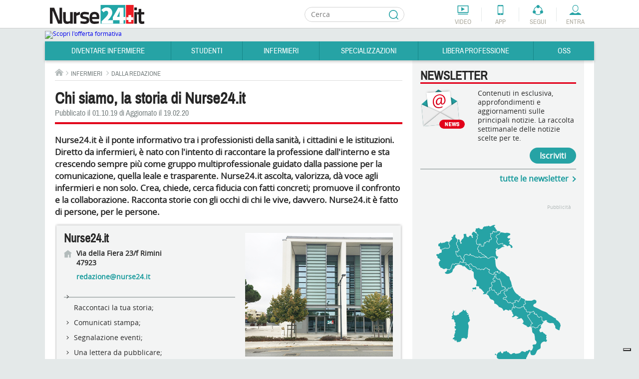

--- FILE ---
content_type: text/html; charset=utf-8
request_url: https://www.nurse24.it/infermiere/dalla-redazione/contatta-nurse24.html?utm_source=newsletter&utm_campaign=2023_08_18_nurse24&utm_medium=email
body_size: 32084
content:
<!doctype html>
<html lang="it">
<head>
    <meta charset="UTF-8"/>
    <meta name="viewport" content="width=device-width, initial-scale=1.0"/>
    <meta name="theme-color" content="#238FA9">
      <meta http-equiv="content-type" content="text/html; charset=utf-8; charset=utf-8" />
  <meta name="keywords" content="contatti" />
  <meta name="description" content="Nurse24.it è il ponte informativo tra i professionisti della sanità, i cittadini e le istituzioni. Invia un messaggio alla redazione di nurse24.it" />
  <title>Chi siamo, la storia di Nurse24.it</title>
  <link href="https://www.nurse24.it/infermiere/dalla-redazione/contatta-nurse24.html?utm_campaign=2023_08_18_nurse24&amp;utm_medium=email&amp;utm_source=newsletter" rel="canonical" />
  <link rel="stylesheet" href="https://cloud.nurse24.it/modules/mod_izeosform/assets/css/form.css" type="text/css" />
  <link rel="stylesheet" href="/media/fancybox/jquery.fancybox.css" type="text/css" />
  <link rel="stylesheet" href="https://cloud.nurse24.it/administrator/components/com_izeosauthors/assets/css/sortableauthors.css" type="text/css" />
  <link rel="stylesheet" href="https://cloud.nurse24.it/templates/nurse24/css/structure.css?20190912" type="text/css" />
  <link rel="stylesheet" href="https://cloud.nurse24.it/templates/nurse24/css/home.css" type="text/css" />
  <link rel="stylesheet" href="https://cloud.nurse24.it/templates/nurse24/css/content-editor.css" type="text/css" />
  <link rel="stylesheet" href="https://cloud.nurse24.it/modules/mod_izeos_regionalmap/assets/css/izeos_regionalmap_competitions.css" type="text/css" />
  <meta property="og:site_name" content="Nurse24.it" />
  <meta property="og:type" content="website" />
  <meta property="og:url" content="http://www.nurse24.it/infermiere/dalla-redazione/contatta-nurse24.html" />
  <meta property="og:image" content="https://www.nurse24.it/images/logo/logo-nurse24.png" />
  <meta property="og:description" content="Nurse24.it è il ponte informativo tra i professionisti della sanità, i cittadini e le istituzioni. Invia un messaggio alla redazione di nurse24.it" />
  <meta property="og:title" content="Chi siamo, la storia di Nurse24.it" />
<script type="text/javascript">
      var _gaq = _gaq || [];
      _gaq.push(['_setAccount', 'UA-34922475-1']);

      _gaq.push(['_setCustomVar', 2, 'loggedInUser', 'no']);
      _gaq.push(['_setCustomVar', 3, 'statusNameUser', '']);
      _gaq.push(['_setCustomVar', 4, 'professionUser', '']);

      _gaq.push(['_trackPageview']);

      (function() {
        var ga = document.createElement('script'); ga.type = 'text/javascript'; ga.async = true;
        ga.src = ('https:' == document.location.protocol ? 'https://' : 'http://') + 'stats.g.doubleclick.net/dc.js';
        var s = document.getElementsByTagName('script')[0]; s.parentNode.insertBefore(ga, s);
      })();
      newAnalyticsMode = false;
    </script>
    <!--[if lt IE 10]>
    <script src="https://cloud.nurse24.it/templates/nurse24/scripts/html5.js"></script>
    <link href="https://fonts.googleapis.com/css?family=Archivo+Narrow|Open+Sans" rel="stylesheet">
    <link href="https://cloud.nurse24.it/templates/nurse24/css/ie-fixed.css" rel="stylesheet" type="text/css"/>
    <![endif]-->
        <link rel="alternate" type="application/rss+xml" title="Fil d'info RSS : Actualités Infirmiers.com"
          href="https://www.nurse24.it/component/option,com_bca-rss-syndicator/feed_id,1/"/>
    <link href="/templates/nurse24/favicon.ico" rel="shortcut icon"
          type="image/x-icon"/>
    <script async defer crossorigin="anonymous" src="https://connect.facebook.net/it_IT/all.js#xfbml=1&appId=226505200732568"></script>
    <style>.df-branding {display:none !important}#header .header-tools li.forum { display: none !important; }</style>
    <style>.df-card__title:hover {color:#f30018;}.df-mobile .df-mobile__action-button[data-role=scrolltop] {background-color:#2FB5B7 !important; border-color:#2FB5B7 !important;}.df-mobile[data-layout=list] .df-card__description {display: block !important;}</style>

    <!-- Old Iubenda <script type="text/javascript" src="//cdn.iubenda.com/cs/iubenda_cs.js" charset="UTF-8" async></script>
    <script type="text/javascript">var _iub = _iub || {}; _iub.cons_instructions = _iub.cons_instructions || []; _iub.cons_instructions.push(["init", {api_key: "W7skxsYyRh4LL2yRlRo5YtyYlcFY2R3J"}]);</script><script type="text/javascript" src="https://cdn.iubenda.com/cons/iubenda_cons.js" async></script>
    <script type="text/javascript">
        var _iub = _iub || [];
        _iub.csConfiguration = {"gdprAppliesGlobally":true,"countryDetection":false,"consentOnContinuedBrowsing":false,"perPurposeConsent":true,"lang":"it","siteId":634529,"cookiePolicyId":7938241, "banner":{ "acceptButtonDisplay":true,"customizeButtonDisplay":true,"acceptButtonColor":"#178688","acceptButtonCaptionColor":"white","customizeButtonColor":"#f3f0f0","customizeButtonCaptionColor":"#0a0909","rejectButtonDisplay":true,"rejectButtonColor":"#f3f0f0","rejectButtonCaptionColor":"#010101","listPurposes":true,"position":"bottom","textColor":"#090909","backgroundColor":"#d0d1d2" }};
    </script>-->

    <script type="text/javascript">
        var _iub = _iub || [];
        //_iub.csConfiguration = {"enableTcf":true,"googleAdditionalConsentMode":true,"perPurposeConsent":true,"siteId":634529,"tcfPurposes":{"2":"consent_only","7":"consent_only","8":"consent_only","9":"consent_only","10":"consent_only","11":"consent_only"},"cookiePolicyId":7938241,"lang":"it", "banner":{ "acceptButtonCaptionColor":"white","acceptButtonColor":"#178688","acceptButtonDisplay":true,"backgroundColor":"#d0d1d2","closeButtonDisplay":false,"customizeButtonCaptionColor":"#0a0909","customizeButtonColor":"#f3f0f0","customizeButtonDisplay":true,"explicitWithdrawal":true,"listPurposes":true,"position":"bottom","rejectButtonCaptionColor":"#010101","rejectButtonColor":"#f3f0f0","rejectButtonDisplay":true,"textColor":"#090909" }};
        _iub.csConfiguration = {
            "enableTcf": true,
            "googleAdditionalConsentMode": true,
            "perPurposeConsent": true,
            "siteId": 634529,
            "localConsentDomain": "nurse24.it",
            "tcfPurposes": {
                "2": "consent_only",
                "7": "consent_only",
                "8": "consent_only",
                "9": "consent_only",
                "10": "consent_only",
                "11": "consent_only"
            },
            "cookiePolicyId": 7938241,
            "lang": "it",
            "banner": {
                "acceptButtonCaptionColor": "white",
                "acceptButtonColor": "#178688",
                "acceptButtonDisplay": true,
                "backgroundColor": "#d0d1d2",
                "closeButtonDisplay": false,
                "customizeButtonCaptionColor": "#0a0909",
                "customizeButtonColor": "#f3f0f0",
                "customizeButtonDisplay": true,
                "explicitWithdrawal": true,
                "listPurposes": true,
                "position": "bottom",
                "rejectButtonCaptionColor": "#010101",
                "rejectButtonColor": "#f3f0f0",
                "rejectButtonDisplay": true,
                "textColor": "#090909"
            },
            "callback": {
                "onPreferenceExpressedOrNotNeeded": function(preference) {
                    if (!preference) return;
                    
                    var consentUpdate = {
                        'ad_storage': 'denied',
                        'analytics_storage': 'denied',
                        'ad_user_data': 'denied',
                        'ad_personalization': 'denied',
                        'functionality_storage': 'granted',
                        'security_storage': 'granted'
                    };
                    
                    if (preference.consent === true) {
                        consentUpdate.ad_storage = 'granted';
                        consentUpdate.analytics_storage = 'granted';
                        consentUpdate.ad_user_data = 'granted';
                        consentUpdate.ad_personalization = 'granted';
                    } else if (preference.purposes) {
                        var acceptedPurposes = Object.keys(preference.purposes).filter(function(key) {
                            return preference.purposes[key] === true;
                        });
                        
                        if (preference.purposes["1"]) {
                            consentUpdate.ad_storage = 'granted';
                            consentUpdate.analytics_storage = 'granted';
                        }
                        
                        if (preference.purposes["2"]) {
                            consentUpdate.ad_storage = 'granted';
                        }
                        
                        if (preference.purposes["3"] || preference.purposes["4"]) {
                            consentUpdate.ad_personalization = 'granted';
                            consentUpdate.ad_user_data = 'granted';
                        }
                        
                        if (preference.purposes["5"]) {
                            consentUpdate.ad_personalization = 'granted';
                        }
                        
                        if (preference.purposes["7"]) {
                            consentUpdate.ad_storage = 'granted';
                            consentUpdate.analytics_storage = 'granted';
                            consentUpdate.ad_user_data = 'granted';
                        }
                        
                        if (preference.purposes["8"] || preference.purposes["9"] || preference.purposes["10"]) {
                            consentUpdate.analytics_storage = 'granted';
                            consentUpdate.ad_user_data = 'granted';
                        }
                        
                        if (acceptedPurposes.length > 0) {
                            consentUpdate.ad_user_data = 'granted';
                        }
                    }
                    
                    if (typeof gtag !== 'undefined') {
                        gtag('consent', 'update', consentUpdate);
                    }
                    
                    if (typeof dataLayer !== 'undefined') {
                        dataLayer.push({
                            'event': 'consent_update',
                            'consent_state': consentUpdate,
                            'timestamp': new Date().toISOString()
                        });
                    }
                }
            }
        };
    </script>
    <!-- TCF SCRIPTS - Use STABLE channel -->
    <script type="text/javascript" src="//cdn.iubenda.com/cs/tcf/stable/stub-v2.js"></script>
    <script type="text/javascript" src="//cdn.iubenda.com/cs/tcf/stable/safe-tcf-v2.js"></script>

    <!-- AUTOBLOCKING -->
    <script type="text/javascript" src="https://cs.iubenda.com/autoblocking/634529.js"></script>

    <!-- MAIN SCRIPT - Use OLDER STABLE VERSION (1.89.0) -->
    <script type="text/javascript" src="//cdn.iubenda.com/cs/versions/iubenda_cs-1.89.0.js" charset="UTF-8" async></script>

    <link rel="stylesheet" href="https://cloud.nurse24.it/media/jui/css/glightbox.min.css" />
    <link rel="stylesheet" href="https://cloud.nurse24.it/media/jui/css/izeosgallery.css" />
</head>
<body>
<!-- Google Tag Manager -->
<noscript>
    <iframe src="//www.googletagmanager.com/ns.html?id=GTM-WRXRSG"
            height="0" width="0" style="display:none;visibility:hidden"></iframe>
</noscript>
<script>(function (w, d, s, l, i) {
        w[l] = w[l] || [];
        w[l].push({
            'gtm.start': new Date().getTime(), event: 'gtm.js'
        });
        var f = d.getElementsByTagName(s)[0],
            j = d.createElement(s), dl = l != 'dataLayer' ? '&l=' + l : '';
        j.async = true;
        j.src =
            '//www.googletagmanager.com/gtm.js?id=' + i + dl;
        f.parentNode.insertBefore(j, f);
    })(window, document, 'script', 'dataLayer', 'GTM-WRXRSG');</script>
<!-- End Google Tag Manager -->
<!--<div id="cookieLaw" class="cookie-law hidden" data-domain=".nurse24.it">
    <p>Questo sito consente l'invio di cookie di terze parti, per inviarti messaggi in linea con i tuoi interessi. Per ulteriori informazioni o per negare il consenso, all'installazione di tutti o di alcuni cookie, si veda l'informativa sui cookie.<span>Proseguendo la navigazione l'utente presterà il consenso all'usi dei cookie.
        <a href="/infermiere/dalla-redazione/cookie-policy.html"> Leggi di più</a></span> <button class="cookieAccept">Close</button></p>
</div>-->
<div class="wrapper">
    <div id="page">
                <!-- mobile tools -->
        <button class="menu-opener hidden-lg hidden-md" data-type="toggle-next-element" data-toggle-next-active-class="clicked" data-popin-group="header"><span>Menu</span></button>
        <aside class="mobile-tools hidden-lg hidden-md hidden">
            <ul class="shortcuts">
                                <li onclick="_gaq.push(['_trackEvent', 'header', 'clic', 'header-mini-video', 0, false]);" class="video"><a href="/component/com_izeosvideos/view,homewithslider/Itemid,1918">Video</a></li>
                <li onclick="_gaq.push(['_trackEvent', 'header', 'clic', 'header-mini-app', 0, false]);" class="app"><a href="/infermiere/dalla-redazione/applicazione.html">App</a></li>
                <li onclick="_gaq.push(['_trackEvent', 'header', 'clic', 'header-mini-forum', 0, false]);" class="forum"><a href="/forum/">Forum</a></li>
            </ul>
            <div class="col-menu">
                <div class="col-menu-wrapper">
                    <!-- compte -->
<div class="accedi header-nurse-account">
    <button class="entra btn-mobile" data-type="toggle-next-element" data-popin-group="mobile"><span>Entra</span></button>
    <div class="layer-connexion-mobile hidden">
        <a class="password-forgotten link" href="/forum/ucp.php?mode=sendpassword">Password dimenticata ?</a>
        <div class="not-register">Non sei registrato? <a class="link" href="/forum/ucp.php?mode=register">Entra</a></div>
           
        <!-- <form method="post" action="/forum/ucp.php?mode=login" class="form no-label">
            <label for="username"></label>
            <div class="input-username">
                <input type="text" id="username" name="username" placeholder="Login o e-mail" />
            </div>
            <label for="password"></label>
            <div class="input-password">
                <input type="password" id="password" name="password" placeholder="Password"/>
            </div>
            <input type="submit" value="Il login" name="login" class="input-submit" />
            <a class="password-forgotten link" href="/forum/ucp.php?mode=sendpassword">Password dimenticata ?</a>
            <div class="not-register">Non sei registrato? <a class="link" href="/forum/ucp.php?mode=register">Entra</a></div>
            <input type="hidden" name="infConnectedStatus" id="infConnectedStatus" value='0'/>
            <input type="hidden" name="redirect" value="https://www.nurse24.it/infermiere/dalla-redazione/contatta-nurse24.html?utm_source=newsletter&utm_campaign=2023_08_18_nurse24&utm_medium=email" />
        </form> -->
    </div>
</div>
                    <nav><ul>
    <li id="left-menu-item-1692">
        <button class="btn-mobile" data-type="toggle-next-element" data-popin-group="mobile">Diventare Infermiere</button>
        <ul class=" hidden">
        <li><a href="/diventare-infermiere/orientamento-consigli-diventare-infermieri.html">Diventare Infermiere</a></li>
            <li id="left-menu-item-1698">
                <a href="/diventare-infermiere/orientamento-studi.html">Orientamento Studi</a>
                <ul>
                    <li id="left-menu-item-1914"><a href="/diventare-infermiere/orientamento-studi/corso-di-laurea-in-infermieristica-orientarsi-nella-scelta.html">Corso di Laurea Infermieristica</a></li>
                    <li id="left-menu-item-1722"><a href="/studenti/piano-didattico.html">Percorso di Studi</a></li>
                    <li id="left-menu-item-1717"><a href="/diventare-infermiere/orientamento-studi/universita.html">Università</a></li>
                    <li id="left-menu-item-1703"><a href="/infermiere/professione/la-professione-infermieristica.html">Professione Infermiere</a></li>
                    <li id="left-menu-item-1725"><a href="/diventare-infermiere/orientamento-studi/sedi-universitarie.html">Sedi Università</a></li>
                </ul>
            </li>
            <li id="left-menu-item-1699">
                <a href="/diventare-infermiere/test-di-ammissione.html">Test di Ammissione</a>
                <ul>
                    <li id="left-menu-item-1721"><a href="/diventare-infermiere/test-ammissione/che-cosa-e-il-test-di-ammissione-alle-professioni-sanitarie.html">Che cos'è il test </a></li>
                </ul>
            </li>
            <li id="left-menu-item-1700">
                <a href="/diventare-infermiere/preparazione.html">Preparazione</a>
                <ul>
                    <li id="left-menu-item-1718"><a href="/diventare-infermiere/preparazione/consigli-e-astuzie.html">Consigli e Astuzie</a></li>
                    <li id="left-menu-item-1882"><a href="/diventare-infermiere/testi-consigliati-per-l-ammissione-all-universita.html">Testi consigliati</a></li>
                    <li id="left-menu-item-1723"><a href="/diventare-infermiere/preparazione/testimonianze-aspiranti-studenti.html">Testimonianze</a></li>
                </ul>
            </li>
        </ul>
    </li>
    <li id="left-menu-item-1693">
        <button class="btn-mobile" data-type="toggle-next-element" data-popin-group="mobile">Studenti</button>
        <ul class=" hidden">
        <li><a href="/studenti/studenti-infermieri.html">Studenti</a></li>
            <li id="left-menu-item-1704">
                <a href="/studenti/studiare-universita.html">Studiare all'Università</a>
                <ul>
                    <li id="left-menu-item-1726"><a href="/studenti/studiare-all-universita/guida-all-immatricolazione-universitaria.html">Immatricolazione</a></li>
                    <li id="left-menu-item-1709"><a href="/studenti/piano-didattico.html">Piano didattico e CFU</a></li>
                    <li id="left-menu-item-1728"><a href="/studenti/studiare-all-universita/erasmus-e-formazione-estera.html">Erasmus e formazione estera</a></li>
                    <li id="left-menu-item-1729"><a href="/studenti/studiare-all-universita/esame-di-stato-infermieri.html">Esame di Stato</a></li>
                    <li id="left-menu-item-1730"><a href="/studenti/studiare-all-universita/tirocini-didattici-e-tirocini-clinici.html">Tirocini didattici e Tirocini Clinici</a></li>
                </ul>
            </li>
            <li id="left-menu-item-1705">
                <a href="/studenti/tesi.html">Tesi di laurea</a>
                <ul>
                    <li id="left-menu-item-1731"><a href="/studenti/tesi/tesi-di-laurea-relatore-co-relatore.html">Tesi di Laurea, Relatore e Correlatore</a></li>
                    <li id="left-menu-item-1732"><a href="/studenti/tesi/idee-per-una-tesi-originale.html">Idee per una tesi originale</a></li>
                    <li id="left-menu-item-1733"><a href="/studenti/tesi/banche-dati.html">Banche dati</a></li>
                    <li id="left-menu-item-1955"><a href="/studenti/tesi/tesi.html">Tesi</a></li>
                </ul>
            </li>
            <li id="left-menu-item-1706">
                <a href="/studenti/risorse-studenti.html">Risorse studenti</a>
                <ul>
                    <li id="left-menu-item-1710"><a href="/studenti/dispense-e-piani-assistenziali.html">Dispense e Piani Assistenziali</a></li>
                    <li id="left-menu-item-1781"><a href="/studenti/patologie.html">Patologia</a></li>
                    <li id="left-menu-item-1712"><a href="/studenti/standard-linee-guida-protocolli-procedure-e-istruzioni-operative.html">Standard in sanità</a></li>
                    <li id="left-menu-item-1711"><a href="/studenti/scale-di-valutazione.html">Scale di valutazione</a></li>
                    <li id="left-menu-item-1713"><a href="/studenti/standard/procedure.html">Procedure</a></li>
                    <li id="left-menu-item-2009"><a href="/infermiere/presidio/presidio.html">Presidi </a></li>
                    <li id="left-menu-item-1734"><a href="/studenti/risorse-studenti/il-consenso-informato.html">Consenso Informato</a></li>
                    <li id="left-menu-item-1715"><a href="/studenti/risorse-studenti/indagini-diagnostiche.html">Indagini Diagnostiche</a></li>
                    <li id="left-menu-item-1735"><a href="/studenti/risorse-studenti/cartella-clinica.html">Cartella Clinica</a></li>
                    <li id="left-menu-item-1714"><a href="/studenti/standard/istruzioni-operative.html">Istruzioni Operative</a></li>
                    <li id="left-menu-item-1736"><a href="/infermiere/abbigliamento-sanitario/abbigliamento-ausili-tecnici.html">Abbigliamento &amp; Ausili</a></li>
                    <li id="left-menu-item-1960"><a href="https://www.nurse24.it/component/com_calculdose">Calcolo dose</a></li>
                </ul>
            </li>
            <li id="left-menu-item-1708">
                <a href="/studenti/servizi-studenti.html">Servizi per gli studenti</a>
                <ul>
                    <li id="left-menu-item-1743"><a href="/studenti/servizi-studenti/consigli-utili-per-gli-esami.html">Consigli utili per gli esami</a></li>
                    <li id="left-menu-item-1744"><a href="/studenti/servizi-studenti/borse-di-studio-e-borse-lavoro.html">Borse di studio e borse lavoro</a></li>
                    <li id="left-menu-item-1745"><a href="/studenti/servizi-studenti/prestiti-universitari-e-finanziamenti.html">Prestiti Universitari</a></li>
                    <li id="left-menu-item-1746"><a href="/studenti/servizi-studenti/compilare-un-curriculum-vitae.html">Compilare un Curriculum Vitae</a></li>
                    <li id="left-menu-item-1716"><a href="/studenti/servizi-studenti/viaggi-di-studio.html">Viaggi</a></li>
                </ul>
            </li>
            <li id="left-menu-item-1707">
                <a href="/studenti/vita-studente.html">Vita studente</a>
                <ul>
                    <li id="left-menu-item-1738"><a href="/studenti/vita-studente/biblioteche.html">Biblioteche</a></li>
                    <li id="left-menu-item-1739"><a href="/studenti/vita-studente/associazioni-studentesce.html">Associazioni Studentesche</a></li>
                    <li id="left-menu-item-1741"><a href="/studenti/vita-studente/attivita-sportive.html">Attività sportive</a></li>
                    <li id="left-menu-item-1737"><a href="/studenti/vita-studente/dove-alloggiare.html">Dove alloggiare</a></li>
                    <li id="left-menu-item-1742"><a href="/studenti/vita-studente/testimonianze.html">Testimonianze</a></li>
                </ul>
            </li>
        </ul>
    </li>
    <li id="left-menu-item-1694">
        <button class="btn-mobile" data-type="toggle-next-element" data-popin-group="mobile">Infermieri</button>
        <ul class=" hidden">
        <li><a href="/infermiere/infermieri.html">Infermieri</a></li>
            <li id="left-menu-item-1750">
                <a href="/infermiere/la-professione.html">La professione</a>
                <ul>
                    <li id="left-menu-item-1763"><a href="/infermiere/professione/la-professione-infermieristica.html">Professione Infermiere</a></li>
                    <li id="left-menu-item-1764"><a href="/infermiere/teorie/teorie-del-nursing.html">Teorie del nursing</a></li>
                    <li id="left-menu-item-1766"><a href="/infermiere/professione/assicurazione-obbligatoria-infermieri.html">Assicurazioni</a></li>
                    <li id="left-menu-item-1767"><a href="/infermiere/professione/fnopi-notizie-e-approfondimenti.html">FNOPI</a></li>
                    <li id="left-menu-item-1939"><a href="/infermiere/professione/leggi-e-normative.html">Leggi e Normative</a></li>
                </ul>
            </li>
            <li id="left-menu-item-1751">
                <a href="/infermiere/formazione/formazione.html">Formazione</a>
                <ul>
                    <li id="left-menu-item-1786"><a href="/infermiere/formazione/ecm.html">Cosa sono gli ECM</a></li>
                    <li id="left-menu-item-1787"><a href="/infermiere/formazione/master.html">Master </a></li>
                    <li id="left-menu-item-1788"><a href="/specializzazioni/laurea-magistrale.html">Laurea Magistrale</a></li>
                    <li id="left-menu-item-1969"><a href="/specializzazioni/dottorato.html">Dottorato</a></li>
                    <li id="left-menu-item-1790"><a href="/infermiere/formazione/eventi.html">Eventi</a></li>
                    <li id="left-menu-item-1913"><a href="/infermiere/formazione/fad-corsi-ecm-gratuiti-infermieri.html">FAD ECM</a></li>
                    <li id="left-menu-item-2031"><a href="/infermiere/formazione/h-ecm-formazione-per-i-professionisti-sanitari.html">HECM</a></li>
                </ul>
            </li>
            <li id="left-menu-item-1752">
                <a href="/infermiere/lavorare-come-infermiere.html">Lavoro Infermiere</a>
                <ul>
                    <li id="left-menu-item-1768"><a href="/dossier/pubblico-impiego/attualita-impiego-nel-pubblico-sanita.html">Impiego Pubblico</a></li>
                    <li id="left-menu-item-1769"><a href="/infermiere/lavorare-come-infermiere/impiego-nel-privato.html">Impiego nel Privato</a></li>
                    <li id="left-menu-item-1770"><a href="/specializzazioni/management-universita-area-forense/infermiere-coordinatore.html">Coordinatore</a></li>
                    <li id="left-menu-item-1771"><a href="/infermiere/lavorare-come-infermiere/dirigente.html">Dirigente</a></li>
                    <li id="left-menu-item-1772"><a href="/specializzazioni/management-universita-area-forense/infermiere-direttore-socio-sanitario.html">Direttore Socio Sanitario</a></li>
                    <li id="left-menu-item-1773"><a href="/infermiere/lavorare-come-infermiere/lavorare-all-estero.html">Lavorare all'estero</a></li>
                    <li id="left-menu-item-1774"><a href="/infermiere/lavorare-come-infermiere/organizzazioni-umanitarie.html">Organizzazioni Umanitarie</a></li>
                    <li id="left-menu-item-1775"><a href="/infermiere/lavorare-come-infermiere/associazioni-di-volontariato.html">Associazioni di Volontariato</a></li>
                    <li id="left-menu-item-2084"><a href="/dossier/pubblico-impiego/sindacati.html">Sindacati</a></li>
                </ul>
            </li>
            <li id="left-menu-item-1753">
                <a href="/infermiere/infermiere-pediatrico.html">Pediatrico</a>
                <ul>
                </ul>
            </li>
            <li id="left-menu-item-1754">
                <a href="/infermiere/infermiere-militare.html">Militari</a>
                <ul>
                </ul>
            </li>
            <li id="left-menu-item-1755">
                <a href="/infermiere/infermieri-di-polizia.html">Polizia</a>
                <ul>
                </ul>
            </li>
            <li id="left-menu-item-1756">
                <a href="/infermiere/dossier.html">Dossier</a>
                <ul>
                    <li id="left-menu-item-2010"><a href="/dossier/salute-e-benessere.html">Salute</a></li>
                    <li id="left-menu-item-1776"><a href="/dossier/ictus.html">Ictus</a></li>
                    <li id="left-menu-item-1958"><a href="/dossier/stomie.html">Stomia</a></li>
                    <li id="left-menu-item-2022"><a href="/dossier/stomia/associazione-fais-ultime-notizie.html">Fais</a></li>
                    <li id="left-menu-item-2015"><a href="/dossier/wound-care.html">Wound Care</a></li>
                    <li id="left-menu-item-1922"><a href="/dossier/diabete/diabete-prevenzione-e-assistenza.html">Diabete</a></li>
                    <li id="left-menu-item-1777"><a href="/dossier/dolore.html">Dolore</a></li>
                    <li id="left-menu-item-1778"><a href="/dossier/burnout.html">Burnout</a></li>
                    <li id="left-menu-item-2081"><a href="/dossier/incontinenza.html">Incontinenza</a></li>
                    <li id="left-menu-item-1905"><a href="/dossier/responsabilita-professionale.html">Resp. Professionale</a></li>
                    <li id="left-menu-item-1933"><a href="/dossier/pubblico-impiego/contratto-di-lavoro-dipendenti-pubblici-sanita.html">Contratto di lavoro</a></li>
                    <li id="left-menu-item-2113"><a href="/infermiere/lavorare-come-infermiere/impiego-nel-privato.html">Ospedalità privata</a></li>
                    <li id="left-menu-item-2053"><a href="/dossier/emergenza-urgenza.html">Emergenza Urgenza</a></li>
                    <li id="left-menu-item-2074"><a href="/dossier/covid19/approfondimenti-notizie-coronavirus.html">COVID-19</a></li>
                    <li id="left-menu-item-2120"><a href="/dossier/accessi-vascolari.html">Accessi vascolari</a></li>
                </ul>
            </li>
            <li id="left-menu-item-1757">
                <a href="/infermiere/risorse-infermieri.html">Risorse Infermieri</a>
                <ul>
                    <li id="left-menu-item-1758"><a href="/infermiere/utility.html">Utility</a></li>
                    <li id="left-menu-item-1946"><a href="/infermiere/lezioni-inglese/pillole-inglese-infermieri.html">Pillole di Inglese</a></li>
                    <li id="left-menu-item-1947"><a href="/infermiere/utility/compatibilita-farmaci.html">Compatibilità farmaci</a></li>
                    <li id="left-menu-item-1959"><a href="https://www.nurse24.it/component/com_calculdose">Calcolo dose</a></li>
                    <li id="left-menu-item-1782"><a href="/infermiere/tecnologie/tecnologie-sanita.html">Tecnologie &amp; Sanità</a></li>
                    <li id="left-menu-item-1783"><a href="/infermiere/consigli-alimentari/consigli-alimentari.html">Consigli alimentari</a></li>
                    <li id="left-menu-item-1784"><a href="/infermiere/libri-arte-cultura/libri-arte-cultura.html">Libri arte cultura</a></li>
                    <li id="left-menu-item-2008"><a href="/infermiere/presidio/presidio.html">Presidi</a></li>
                    <li id="left-menu-item-1785"><a href="/infermiere/abbigliamento-sanitario/abbigliamento-ausili-tecnici.html">Abbigliamento &amp; Ausili</a></li>
                    <li id="left-menu-item-1877"><a href="/infermiere/parametri-vitali.html">Parametri vitali</a></li>
                    <li id="left-menu-item-1990"><a href="/infermiere/farmaci.html">Farmaci</a></li>
                </ul>
            </li>
            <li id="left-menu-item-1908">
                <a href="http://www.nurse24.it/infermiere/concorsi-infermiere/all/cerca.html">Concorsi</a>
                <ul>
                    <li id="left-menu-item-1935"><a href="https://www.nurse24.it/infermiere/concorsi-infermiere/all/infermiere/4b22caf260fdc90be79af72e9ddd0cb5/cerca.html">Avviso Pubblico</a></li>
                    <li id="left-menu-item-1936"><a href="http://www.nurse24.it/infermiere/concorsi-infermiere/all/infermiere/ae204ca9253ba9a0139acb67f7cafefb/cerca.html">Mobilità</a></li>
                    <li id="left-menu-item-1973"><a href="/infermiere/concorsi-infermieri/notizie-concorsi-infermieri.html">News concorsi</a></li>
                </ul>
            </li>
            <li id="left-menu-item-1916">
                <a href="https://www.nurse24.it/infermiere/concorsi-infermiere/all/infermiere/945f404bb7190ae9c3c34e2902c0d197/cerca.html">Annunci di lavoro</a>
                <ul>
                </ul>
            </li>
            <li id="left-menu-item-2111">
                <a href="/infermiere/lavorare-come-infermiere/lavorare-all-estero.html">Annunci di lavoro estero</a>
                <ul>
                </ul>
            </li>
            <li id="left-menu-item-1920">
                <a href="/infermiere/attualita-infermieri/notizie-di-attualita-infermieri.html">Attualità</a>
                <ul>
                </ul>
            </li>
            <li id="left-menu-item-1759">
                <a href="/infermiere/dalla-redazione.html">Dalla Redazione</a>
                <ul>
                    <li id="left-menu-item-1795"><a href="/infermiere/dalla-redazione/in-pillole.html">In pillole</a></li>
                    <li id="left-menu-item-1796"><a href="/infermiere/dalla-redazione/testimonianze.html">Testimonianze</a></li>
                    <li id="left-menu-item-1921"><a href="/infermiere/dalla-redazione/editoriale.html">Editoriale</a></li>
                </ul>
            </li>
        </ul>
    </li>
    <li id="left-menu-item-1695">
        <button class="btn-mobile" data-type="toggle-next-element" data-popin-group="mobile">Specializzazioni</button>
        <ul class=" hidden">
        <li><a href="/specializzazioni/infermiere-specialista.html">Specializzazioni</a></li>
            <li id="left-menu-item-2052">
                <a href="/dossier/diabete/diabete-prevenzione-e-assistenza.html">Diabete</a>
                <ul>
                </ul>
            </li>
            <li id="left-menu-item-2054">
                <a href="/dossier/emergenza-urgenza.html">Emergenza Urgenza </a>
                <ul>
                    <li id="left-menu-item-1815"><a href="/specializzazioni/area-clinica/infermiere-dell-emergenza.html">Infermiere in Emergenza</a></li>
                    <li id="left-menu-item-1816"><a href="/specializzazioni/area-clinica/infermiere-in-rianimazione.html">Infermiere in Rianimazione</a></li>
                    <li id="left-menu-item-1814"><a href="/specializzazioni/area-clinica/infermiere-specialist-emodinamica.html">Infermiere in Emodinamica</a></li>
                </ul>
            </li>
            <li id="left-menu-item-2049">
                <a href="/dossier/stomie.html">Stomia</a>
                <ul>
                    <li id="left-menu-item-1813"><a href="/specializzazioni/infermiere-stomoterapista-ambito-lavorativo.html">Infermiere Stomaterapista</a></li>
                </ul>
            </li>
            <li id="left-menu-item-2016">
                <a href="/dossier/wound-care.html">Wound Care </a>
                <ul>
                    <li id="left-menu-item-1807"><a href="/specializzazioni/area-clinica/infermiere-wound-care.html">Infermiere Wound care</a></li>
                </ul>
            </li>
            <li id="left-menu-item-1910">
                <a href="/specializzazioni/management.html">Management</a>
                <ul>
                    <li id="left-menu-item-1911"><a href="/infermiere/lavorare-come-infermiere/dirigente.html">Dirigente</a></li>
                    <li id="left-menu-item-1912"><a href="/specializzazioni/management-universita-area-forense/infermiere-direttore-socio-sanitario.html">Direttore Socio Sanitario</a></li>
                    <li id="left-menu-item-1803"><a href="/specializzazioni/management-universita-area-forense/infermiere-coordinatore.html">Coordinatore</a></li>
                </ul>
            </li>
            <li id="left-menu-item-1993">
                <a href="/specializzazioni/ricerca.html">Ricerca</a>
                <ul>
                </ul>
            </li>
            <li id="left-menu-item-2056">
                <a href="/specializzazioni/salute-mentale.html">Salute Mentale</a>
                <ul>
                    <li id="left-menu-item-1810"><a href="/specializzazioni/infermiere-in-psichiatria.html">Infermiere Psichiatria</a></li>
                </ul>
            </li>
            <li id="left-menu-item-1802">
                <a href="/infermiere/formazione/formazione.html">Formazione</a>
                <ul>
                    <li id="left-menu-item-1823"><a href="/specializzazioni/laurea-magistrale.html">Laurea Magistrale</a></li>
                    <li id="left-menu-item-1828"><a href="/specializzazioni/dottorato.html">Dottorato di Ricerca</a></li>
                    <li id="left-menu-item-1967"><a href="/specializzazioni/master-e-altra-formazione.html">Master e altra formazione</a></li>
                    <li id="left-menu-item-1888"><a href="/specializzazioni/management-universita-area-forense/infermiere-legale-e-forense.html">Infermiere Forense</a></li>
                    <li id="left-menu-item-1956"><a href="/specializzazioni/formazione-universita/tesi-infermieri.html">Tesi</a></li>
                </ul>
            </li>
        </ul>
    </li>
    <li id="left-menu-item-1696">
        <button class="btn-mobile" data-type="toggle-next-element" data-popin-group="mobile">Libera Professione</button>
        <ul class=" hidden">
        <li><a href="/libera-professione/libera-professione-infermiere.html">Libera Professione</a></li>
            <li id="left-menu-item-1835">
                <a href="/libera-professione/diventare-liberi-professionisti.html">Diventare LP</a>
                <ul>
                    <li id="left-menu-item-1842"><a href="/libera-professione/diventare-liberi-professionisti/aprire-la-partita-iva-infermiere.html">Aprire la partita iva</a></li>
                    <li id="left-menu-item-1848"><a href="/libera-professione/lavorare-da-libero-professionista/gestione-contabile.html">Gestione Contabile</a></li>
                    <li id="left-menu-item-1844"><a href="/libera-professione/diventare-liberi-professionisti/assicurazione-professionale-infermiere-libero-professionista.html">Assicurarsi</a></li>
                    <li id="left-menu-item-1845"><a href="/forum/libera-professione-infermieri-f62.html">Sportello libero professionista</a></li>
                </ul>
            </li>
            <li id="left-menu-item-1841">
                <a href="/libera-professione/enpapi.html">Enpapi</a>
                <ul>
                    <li id="left-menu-item-1925"><a href="http://www.nurse24.it/libera-professione/enpapi.html?tag=gestione%20principale#ancreArticleTagged">Gestione Principale</a></li>
                    <li id="left-menu-item-1926"><a href="http://www.nurse24.it/libera-professione/enpapi.html?tag=gestione%20separata#ancreArticleTagged">Gestione Separata</a></li>
                    <li id="left-menu-item-1927"><a href="/libera-professione/diventare-liberi-professionisti/enpapi.html">Che cos'è l'Enpapi</a></li>
                    <li id="left-menu-item-2021"><a href="https://www.nurse24.it/libera-professione/enpapi.html?tag=Agevolazioni%20ENPAPI#ancreArticleTagged">Agevolazioni</a></li>
                </ul>
            </li>
            <li id="left-menu-item-1837">
                <a href="/libera-professione/lavorare-da-libero-professionista.html">Lavorare come LP</a>
                <ul>
                    <li id="left-menu-item-1847"><a href="/libera-professione/lavorare-da-libero-professionista/una-tipica-giornata-da-lp.html">Una tipica giornata da LP</a></li>
                    <li id="left-menu-item-1851"><a href="/libera-professione/ambulatorio-infermieristico-10-cose-non-sottovalutare.html">Aprire uno studio infermieristico</a></li>
                    <li id="left-menu-item-1852"><a href="/libera-professione/lavorare-da-libero-professionista/prospettive-future-lp.html">Prospettive future</a></li>
                    <li id="left-menu-item-1849"><a href="/libera-professione/lavorare-da-libero-professionista/strategie-commerciali.html">Strategie commerciali</a></li>
                    <li id="left-menu-item-1850"><a href="/libera-professione/lavorare-da-libero-professionista/consigli-lp.html">Consigli</a></li>
                    <li id="left-menu-item-1853"><a href="/libera-professione/lavorare-da-libero-professionista/testimonianze-lp.html">Testimonianze</a></li>
                </ul>
            </li>
            <li id="left-menu-item-1836">
                <a href="/infermiere/risorse-infermieri.html">Risorse</a>
                <ul>
                    <li id="left-menu-item-1846"><a href="/infermiere/teorie/teorie-del-nursing.html">Teorie del Nursing</a></li>
                </ul>
            </li>
            <li id="left-menu-item-1883">
                <a href="/infermiere/formazione/formazione.html">Formazione</a>
                <ul>
                    <li id="left-menu-item-1884"><a href="/infermiere/formazione/ecm.html">ECM</a></li>
                    <li id="left-menu-item-1885"><a href="/infermiere/formazione/eventi.html">Eventi</a></li>
                </ul>
            </li>
            <li id="left-menu-item-1898">
                <a href="/infermiere/dossier.html">Dossier</a>
                <ul>
                    <li id="left-menu-item-2050"><a href="/dossier/diabete/diabete-prevenzione-e-assistenza.html">Diabete</a></li>
                    <li id="left-menu-item-1971"><a href="/dossier/stomie.html">Stomia</a></li>
                    <li id="left-menu-item-2017"><a href="/dossier/wound-care.html">Wound Care</a></li>
                </ul>
            </li>
        </ul>
    </li>
    <li id="left-menu-item-2064">
        <button class="btn-mobile" data-type="toggle-next-element" data-popin-group="mobile">Ostetriche</button>
        <ul class=" hidden">
        <li><a href="/ostetrica/ostetricia-e-ginecologia.html">Ostetriche</a></li>
            <li id="left-menu-item-2069">
                <a href="/ostetrica/professione-ostetrica.html">Professione</a>
                <ul>
                </ul>
            </li>
            <li id="left-menu-item-2070">
                <a href="/ostetrica/gravidanza.html">Gravidanza</a>
                <ul>
                </ul>
            </li>
            <li id="left-menu-item-2071">
                <a href="/ostetrica/parto.html">Parto</a>
                <ul>
                </ul>
            </li>
            <li id="left-menu-item-2072">
                <a href="/ostetrica/ginecologia.html">Ginecologia</a>
                <ul>
                </ul>
            </li>
        </ul>
    </li>
    <li id="left-menu-item-1697">
        <button class="btn-mobile" data-type="toggle-next-element" data-popin-group="mobile">OSS</button>
        <ul class=" hidden">
        <li><a href="/oss/operatore-socio-sanitario-oss.html">OSS</a></li>
            <li id="left-menu-item-1855">
                <a href="/oss/operatore-socio-sanitario.html">Operatore Socio Sanitario</a>
                <ul>
                    <li id="left-menu-item-1860"><a href="/oss/operatore-socio-sanitario/l-infermiere-e-l-oss.html">L'infermiere e l'Oss</a></li>
                    <li id="left-menu-item-1861"><a href="/oss/operatore-socio-sanitario/chi-e-l-operatore-socio-sanitario.html">Chi è l’Operatore socio Sanitario</a></li>
                    <li id="left-menu-item-1863"><a href="/oss/diventare-oss.html">Diventare Oss</a></li>
                    <li id="left-menu-item-1865"><a href="/oss/operatore-socio-sanitario/tirocionio-all-estero.html">Tirocinio all'estero</a></li>
                    <li id="left-menu-item-1867"><a href="/oss/operatore-socio-sanitario/l-operatore-socio-sanitario-specializzato.html">L’Operatore Socio Sanitario Specializzato</a></li>
                </ul>
            </li>
            <li id="left-menu-item-1957">
                <a href="/oss/tesina.html">Tesina</a>
                <ul>
                </ul>
            </li>
            <li id="left-menu-item-1856">
                <a href="/oss/lavorare-come-oss/lavorare-come-oss.html">Lavorare come OSS</a>
                <ul>
                    <li id="left-menu-item-1870"><a href="/dossier/pubblico-impiego/attualita-impiego-nel-pubblico-sanita.html">Impiego nel pubblico</a></li>
                    <li id="left-menu-item-2085"><a href="/dossier/pubblico-impiego/sindacati.html">Sindacati</a></li>
                    <li id="left-menu-item-1871"><a href="/infermiere/lavorare-come-infermiere/impiego-nel-privato.html">Impiego nel privato</a></li>
                    <li id="left-menu-item-1872"><a href="/oss/lavorare-come-oss/oss-aiuto-alle-famiglie-e-agli-anziani.html">Aiuto alle famiglie e agli anziani</a></li>
                    <li id="left-menu-item-1873"><a href="/oss/lavorare-come-oss/testimonianze-oss.html">Testimonianze</a></li>
                    <li id="left-menu-item-1963"><a href="/oss/lavorare-come-oss/stipendio-operatore-socio-sanitario-europa.html">Stipendio OSS Europa</a></li>
                </ul>
            </li>
            <li id="left-menu-item-1890">
                <a href="/infermiere/dossier.html">Dossier</a>
                <ul>
                    <li id="left-menu-item-1907"><a href="/dossier/responsabilita-professionale.html">Responsabilità Professionale</a></li>
                    <li id="left-menu-item-1934"><a href="/dossier/pubblico-impiego/contratto-di-lavoro-dipendenti-pubblici-sanita.html">Contratto di lavoro</a></li>
                    <li id="left-menu-item-2051"><a href="/dossier/diabete/diabete-prevenzione-e-assistenza.html">Diabete</a></li>
                </ul>
            </li>
            <li id="left-menu-item-1951">
                <a href="/oss/attualita-oss.html">Attualità</a>
                <ul>
                </ul>
            </li>
            <li id="left-menu-item-1859">
                <a href="/oss/risorse-utility.html">Risorse &amp; Utility</a>
                <ul>
                    <li id="left-menu-item-1876"><a href="/oss/lavorare-come-oss/testi-consigliati-oss.html">Testi consigliati</a></li>
                    <li id="left-menu-item-1972"><a href="/infermiere/parametri-vitali.html">Parametri vitali</a></li>
                    <li id="left-menu-item-1868"><a href="/oss/operatore-socio-sanitario/associazioni-di-categoria.html">Associazioni di categoria</a></li>
                    <li id="left-menu-item-1919"><a href="/oss/tecniche-assistenziali-oss.html">Tecniche Assistenziali</a></li>
                    <li id="left-menu-item-1938"><a href="/infermiere/abbigliamento-sanitario/abbigliamento-ausili-tecnici.html">Abbigliamento &amp; Ausili</a></li>
                </ul>
            </li>
            <li id="left-menu-item-1909">
                <a href="http://www.nurse24.it/oss/concorsi-oss/all/cerca.html">Concorsi</a>
                <ul>
                    <li id="left-menu-item-1930"><a href="http://www.nurse24.it/oss/concorsi-oss/all/oss/71bdb08788f6a6b3d3e6d7a00eafc376/cerca.html">Avviso Pubblico</a></li>
                    <li id="left-menu-item-1931"><a href="http://www.nurse24.it/oss/concorsi-oss/all/oss/f42832512b275853460e7bc0b6c5567e/cerca.html">Mobilità</a></li>
                </ul>
            </li>
            <li id="left-menu-item-1987">
                <a href="/oss/lavorare-come-oss/annunci-di-lavoro-oss.html">Annunci di lavoro</a>
                <ul>
                    <li id="left-menu-item-2026"><a href="/oss/concorsi-oss/all/oss/2445dd70c1e7009165b37ebf1cf4e613/cerca.html">Italia</a></li>
                </ul>
            </li>
        </ul>
    </li>
</ul></nav>
                </div>
            </div>
            <div class="app-download">
                            </div>
        </aside>
        <div class="logo-print">
            <img loading="lazy" src="https://cloud2.nurse24.it/templates/nurse24/images/nurse24/nurse24.jpg" alt="Nurse24.it" width="100" height="20">
        </div>
        <!-- header -->
        <header id="header">
            <div class="header-wrapper">
                <!-- logo -->
                <h1>
                    <a onclick="_gaq.push(['_trackEvent', 'header', 'clic', 'header-logo', 0, false]);" href="https://www.nurse24.it/">Nurse24.it</a>
                </h1>

                <div class="header-tools">
                    <div class="header-search">
                        <div class="search-form-mobile hidden-lg">
<!--    <a href="/recherche.html" class="button">--><!--</a>-->
    <button data-type="toggle-next-element" data-popin-group="header">Cerca</button>
    <div class="layer hidden">
        <form action="/" method="post" role="search" class="search-form no-label">
            <label for="mod_search_searchword">Cerca</label>
            <div class="search-input-container">
                <input name="searchword" type="text" placeholder="Cerca" id="mod_search_searchword" class="search-input">
            </div>
            <input onclick="_gaq.push(['_trackEvent', 'header', 'clic', 'header-mini-cerca', 0, false]);" type="submit" value="OK" class="search-submit">
            <input type="hidden" name="option" value="com_search">
            <input type="hidden" name="Itemid" value="243">
            <input type="hidden" name="task" value="search">
        </form>
    </div>
</div>
<form action="/" method="post" role="search" class="search-form no-label hidden-xs hidden-sm hidden-md">
    <label for="mod_search_searchword">Cerca</label>
    <div class="search-input-container">
        <input name="searchword" type="text" placeholder="Cerca" id="mod_search_searchword" class="search-input">
    </div>
    <input onclick="_gaq.push(['_trackEvent', 'header', 'clic', 'header-cerca', 0, false]);" type="submit" value="OK" class="search-submit">
    <input type="hidden" name="option" value="com_search">
    <input type="hidden" name="Itemid" value="243">
    <input type="hidden" name="task" value="search">
</form>
                    </div>
                    <ul>
                        <li onclick="_gaq.push(['_trackEvent', 'header', 'clic', 'header-video', 0, false]);" class="video"><a href="/component/com_izeosvideos/view,homewithslider/Itemid,1918">Video</a></li>
                        <li onclick="_gaq.push(['_trackEvent', 'header', 'clic', 'header-app', 0, false]);" class="app"><a href="/infermiere/dalla-redazione/applicazione.html">App</a></li>
                        <li class="segui"><!-- reseaux sociaux -->
<div class="header-social-tools">
    <button onclick="_gaq.push(['_trackEvent', 'header', 'clic', 'header-segui', 0, false]);" data-type="toggle-next-element" data-popin-group="header" class="segui">SEGUI</button>
    <div class="layer layer-social-tools hidden">
        <ul>
            <li class="facebook"><a title="Facebook" href="https://www.facebook.com/nurse24.it/" target="_blank">Facebook</a></li><li class="twitter"><a title="Twitter" href="https://twitter.com/nurse24it" target="_blank">Twitter</a></li><li class="linkedin"><a title="Linkedin" href="https://www.linkedin.com/company/nurse24-it" target="_blank">Linkedin</a></li><li class="googleplus"><a title="Google+" href="https://plus.google.com/+Nurse24ItIT" target="_blank">Google+</a></li><li class="instagram"><a title="Instagram" href="https://www.instagram.com/nurse24it/" target="_blank">Instagram</a></li><li class="youtube"><a title="Youtube" href="https://www.youtube.com/c/nurse24itit" target="_blank">Youtube</a></li>        </ul>
    </div>
</div></li>
                        <jot header-content-mod-izeos-login s></jot><!-- compte -->
<li class="accedi header-nurse-account">
    <a href="/forum/ucp.php?mode=login"
        onclick="_gaq.push(['_trackEvent', 'header', 'clic', 'header-entra', 0, false]);"
        class="entra">
        Entra    </a>

    <!-- <a href="/forum/ucp.php" class="avatar-btn hidden-md hidden-lg">Il mio conto</a>
    <button  onclick="_gaq.push(['_trackEvent', 'header', 'clic', 'header-entra', 0, false]);" class="entra hidden-xs hidden-sm" data-type="toggle-next-element" data-popin-group="header">Entra</button>
    <div class="layer layer-connexion hidden">
        <form method="post" action="/forum/ucp.php?mode=login" class="form no-label">
            <label for="username"></label>
            <div class="input-username">
                <input type="text" id="username" name="username" placeholder="Login o e-mail" />
            </div>
            <label for="password"></label>
            <div class="input-password">
                <input type="password" id="password" name="password" placeholder="Password"/>
            </div>
            <input type="submit" value="Il login" name="login" class="input-submit" />
            <a class="password-forgotten link" href="/forum/ucp.php?mode=sendpassword">Password dimenticata ?</a>
            <div class="not-register">Non sei registrato? <a class="link" href="/forum/ucp.php?mode=register">Entra</a></div>
            <input type="hidden" name="infConnectedStatus" id="infConnectedStatus" value='0'/>
            <input type="hidden" name="redirect" value="https://www.nurse24.it/infermiere/dalla-redazione/contatta-nurse24.html?utm_source=newsletter&utm_campaign=2023_08_18_nurse24&utm_medium=email" />
        </form>
    </div> -->
</li><jot header-content-mod-izeos-login e></jot>
                    </ul>
                </div>
            </div>
        </header>
        <!-- pub -->
        <div class="publicite-haut">
            <jot publicite-haut s></jot><!--  openx : moduleid: 2058 : DeactivatedForCurrentDevice : isPhone =  --><!-- Zoneid found 2048 -  data-module-id="2048"  data-module-title="Article - EXTRAMEGABANNER"  data-module-position="publicite-haut"  data-module-emplacement="extramegaban"  data-module-layout="_:extramegaban" data-component-config-used="CheckDeviceType|id:632,nom:Infermieri - EXTRAMEGABANNER,device:desktop|category:150"  --><div class="ad-full-width emplacement-16" data-module-id="2048"  data-module-title="Article - EXTRAMEGABANNER"  data-module-position="publicite-haut"  data-module-emplacement="extramegaban"  data-module-layout="_:extramegaban" data-component-config-used="CheckDeviceType|id:632,nom:Infermieri - EXTRAMEGABANNER,device:desktop|category:150"  data-zone-ids="26"><a href='https://ads.nurse24.it/www/delivery/ck.php?oaparams=2__bannerid=3339__zoneid=26__cb=660e11338f__oadest=https%3A%2F%2Fwww.nurse24.it%2Funitelematiche%2Fpegaso-universita-telematica.html' target='_blank'><img loading="lazy" src='https://ads.nurse24.it/www/images/6939947412199e836bd8e24b818219c8.png' width='1100' height='100' alt='Scopri l&#039;offerta formativa' title='Scopri l&#039;offerta formativa' border='0' /></a><div id='beacon_660e11338f' style='position: absolute; left: 0px; top: 0px; visibility: hidden;'><img loading="lazy" src='https://ads.nurse24.it/www/delivery/lg.php?bannerid=3339&amp;campaignid=390&amp;zoneid=26&amp;loc=https%3A%2F%2Fwww.nurse24.it%2Finfermiere%2Fdalla-redazione%2Fla-disposofobia-e-lossessione-del-conservare.html&amp;cb=660e11338f' width='0' height='0' alt='' style='width: 0px; height: 0px;' /></div></div>
<jot publicite-haut e></jot>
        </div>


        <div class="habillage">
            <jot habillage s></jot><!-- Zoneid found 1991 -  data-module-id="1991"  data-module-title="DRESSING"  data-module-position="habillage"  data-module-emplacement="habillage"  data-module-layout="_:tagless" data-component-config-used="CheckDeviceType|id:2202,nom:INFERMIERI - COVER,device:desktop|category:150"  --><!--  data-module-id="1991"  data-module-title="DRESSING"  data-module-position="habillage"  data-module-emplacement="habillage"  data-module-layout="_:tagless" data-component-config-used="CheckDeviceType|id:2202,nom:INFERMIERI - COVER,device:desktop|category:150"  data-zone-ids="87" --><div id='beacon_87ea098488' style='position: absolute; left: 0px; top: 0px; visibility: hidden;'><img loading="lazy" src='https://ads.nurse24.it/www/delivery/lg.php?bannerid=0&amp;campaignid=0&amp;zoneid=87&amp;loc=https%3A%2F%2Fwww.nurse24.it%2Finfermiere%2Fattualita-infermieri%2Fschillaci-fondi-sanita-infermieri-medici-2025.html&amp;referer=https%3A%2F%2Fwww.google.com%2F&amp;cb=87ea098488' width='0' height='0' alt='' style='width: 0px; height: 0px;' /></div><jot habillage e></jot>
        </div>
        <!-- menu -->
        <nav class="navigation" id="navigation-menu">
        <ul class="main-nav">
                            <li class="item-diventare-infermiere">
                    <a onclick="_gaq.push(['_trackEvent', 'menu', 'clic', 'menu-header', 0, false]);" href="/diventare-infermiere/orientamento-consigli-diventare-infermieri.html">Diventare Infermiere</a>
                </li>
                            <li class="item-studenti">
                    <a onclick="_gaq.push(['_trackEvent', 'menu', 'clic', 'menu-header', 0, false]);" href="/studenti/studenti-infermieri.html">Studenti</a>
                </li>
                            <li class="item-infermiere">
                    <a onclick="_gaq.push(['_trackEvent', 'menu', 'clic', 'menu-header', 0, false]);" href="/infermiere/infermieri.html">Infermieri</a>
                </li>
                            <li class="item-specializzazioni">
                    <a onclick="_gaq.push(['_trackEvent', 'menu', 'clic', 'menu-header', 0, false]);" href="/specializzazioni/infermiere-specialista.html">Specializzazioni</a>
                </li>
                            <li class="item-libera-professione">
                    <a onclick="_gaq.push(['_trackEvent', 'menu', 'clic', 'menu-header', 0, false]);" href="/libera-professione/libera-professione-infermiere.html">Libera Professione</a>
                </li>
                            <li class="item-oss">
                    <a onclick="_gaq.push(['_trackEvent', 'menu', 'clic', 'menu-header', 0, false]);" href="/oss/operatore-socio-sanitario-oss.html">OSS</a>
                </li>
                    </ul>
    <div id="submenu-diventare-infermiere" class="submenu hidden"><div class="submenu-wrapper"><div class="all-menus">
   <section>
        <div class="menu-title"><a onclick="_gaq.push(['_trackEvent', 'menu', 'clic', 'menu-header', 0, false]);" href="/diventare-infermiere/orientamento-studi.html">Orientamento Studi</a></div>
        <ul>
            <li><a onclick="_gaq.push(['_trackEvent', 'menu', 'clic', 'menu-header', 0, false]);" href="/diventare-infermiere/orientamento-studi/corso-di-laurea-in-infermieristica-orientarsi-nella-scelta.html">Corso di Laurea Infermieristica</a></li>
            <li><a onclick="_gaq.push(['_trackEvent', 'menu', 'clic', 'menu-header', 0, false]);" href="/studenti/piano-didattico.html">Percorso di Studi</a></li>
            <li><a onclick="_gaq.push(['_trackEvent', 'menu', 'clic', 'menu-header', 0, false]);" href="/diventare-infermiere/orientamento-studi/universita.html">Università</a></li>
            <li><a onclick="_gaq.push(['_trackEvent', 'menu', 'clic', 'menu-header', 0, false]);" href="/infermiere/professione/la-professione-infermieristica.html">Professione Infermiere</a></li>
            <li><a onclick="_gaq.push(['_trackEvent', 'menu', 'clic', 'menu-header', 0, false]);" href="/diventare-infermiere/orientamento-studi/sedi-universitarie.html">Sedi Università</a></li>
        </ul>
   </section>
   <section>
        <div class="menu-title"><a onclick="_gaq.push(['_trackEvent', 'menu', 'clic', 'menu-header', 0, false]);" href="/diventare-infermiere/test-di-ammissione.html">Test di Ammissione</a></div>
        <ul>
            <li><a onclick="_gaq.push(['_trackEvent', 'menu', 'clic', 'menu-header', 0, false]);" href="/diventare-infermiere/test-ammissione/che-cosa-e-il-test-di-ammissione-alle-professioni-sanitarie.html">Che cos'è il test </a></li>
        </ul>
        <div class="menu-title"><a onclick="_gaq.push(['_trackEvent', 'menu', 'clic', 'menu-header', 0, false]);" href="/diventare-infermiere/preparazione.html">Preparazione</a></div>
        <ul>
            <li><a onclick="_gaq.push(['_trackEvent', 'menu', 'clic', 'menu-header', 0, false]);" href="/diventare-infermiere/preparazione/consigli-e-astuzie.html">Consigli e Astuzie</a></li>
            <li><a onclick="_gaq.push(['_trackEvent', 'menu', 'clic', 'menu-header', 0, false]);" href="/diventare-infermiere/testi-consigliati-per-l-ammissione-all-universita.html">Testi consigliati</a></li>
            <li><a onclick="_gaq.push(['_trackEvent', 'menu', 'clic', 'menu-header', 0, false]);" href="/diventare-infermiere/preparazione/testimonianze-aspiranti-studenti.html">Testimonianze</a></li>
        </ul>
    </section>
    </div><aside class="submenu-footer">
                <div class="menu-title news"><a href="/component/com_izeoscontent/Itemid,1477/view,quoideneuf/">News</a></div>
                <ul>
                    <li><a href="/component/com_izeosregionalnews/">Notizie regionali</a></li>
                </ul>
                <div class="menu-title autori"><a href="/component/com_izeosauthors/view,izeosauthors/Itemid,1889">Autori</a></div>
                <div class="menu-title video"><a href="/component/com_izeosvideos/view,homewithslider/Itemid,1918">Video</a></div>
    </aside></div>
</div>
    <div id="submenu-studenti" class="submenu hidden"><div class="submenu-wrapper"><div class="all-menus">
   <section>
        <div class="menu-title"><a onclick="_gaq.push(['_trackEvent', 'menu', 'clic', 'menu-header', 0, false]);" href="/studenti/studiare-universita.html">Studiare all'Università</a></div>
        <ul>
            <li><a onclick="_gaq.push(['_trackEvent', 'menu', 'clic', 'menu-header', 0, false]);" href="/studenti/studiare-all-universita/guida-all-immatricolazione-universitaria.html">Immatricolazione</a></li>
            <li><a onclick="_gaq.push(['_trackEvent', 'menu', 'clic', 'menu-header', 0, false]);" href="/studenti/piano-didattico.html">Piano didattico e CFU</a></li>
            <li><a onclick="_gaq.push(['_trackEvent', 'menu', 'clic', 'menu-header', 0, false]);" href="/studenti/studiare-all-universita/erasmus-e-formazione-estera.html">Erasmus e formazione estera</a></li>
            <li><a onclick="_gaq.push(['_trackEvent', 'menu', 'clic', 'menu-header', 0, false]);" href="/studenti/studiare-all-universita/esame-di-stato-infermieri.html">Esame di Stato</a></li>
            <li><a onclick="_gaq.push(['_trackEvent', 'menu', 'clic', 'menu-header', 0, false]);" href="/studenti/studiare-all-universita/tirocini-didattici-e-tirocini-clinici.html">Tirocini didattici e Tirocini Clinici</a></li>
        </ul>
        <div class="menu-title"><a onclick="_gaq.push(['_trackEvent', 'menu', 'clic', 'menu-header', 0, false]);" href="/studenti/tesi.html">Tesi di laurea</a></div>
        <ul>
            <li><a onclick="_gaq.push(['_trackEvent', 'menu', 'clic', 'menu-header', 0, false]);" href="/studenti/tesi/tesi-di-laurea-relatore-co-relatore.html">Tesi di Laurea, Relatore e Correlatore</a></li>
            <li><a onclick="_gaq.push(['_trackEvent', 'menu', 'clic', 'menu-header', 0, false]);" href="/studenti/tesi/idee-per-una-tesi-originale.html">Idee per una tesi originale</a></li>
            <li><a onclick="_gaq.push(['_trackEvent', 'menu', 'clic', 'menu-header', 0, false]);" href="/studenti/tesi/banche-dati.html">Banche dati</a></li>
            <li><a onclick="_gaq.push(['_trackEvent', 'menu', 'clic', 'menu-header', 0, false]);" href="/studenti/tesi/tesi.html">Tesi</a></li>
        </ul>
   </section>
   <section>
        <div class="menu-title"><a onclick="_gaq.push(['_trackEvent', 'menu', 'clic', 'menu-header', 0, false]);" href="/studenti/risorse-studenti.html">Risorse studenti</a></div>
        <ul>
            <li><a onclick="_gaq.push(['_trackEvent', 'menu', 'clic', 'menu-header', 0, false]);" href="/studenti/dispense-e-piani-assistenziali.html">Dispense e Piani Assistenziali</a></li>
            <li><a onclick="_gaq.push(['_trackEvent', 'menu', 'clic', 'menu-header', 0, false]);" href="/studenti/patologie.html">Patologia</a></li>
            <li><a onclick="_gaq.push(['_trackEvent', 'menu', 'clic', 'menu-header', 0, false]);" href="/studenti/standard-linee-guida-protocolli-procedure-e-istruzioni-operative.html">Standard in sanità</a></li>
            <li><a onclick="_gaq.push(['_trackEvent', 'menu', 'clic', 'menu-header', 0, false]);" href="/studenti/scale-di-valutazione.html">Scale di valutazione</a></li>
            <li><a onclick="_gaq.push(['_trackEvent', 'menu', 'clic', 'menu-header', 0, false]);" href="/studenti/standard/procedure.html">Procedure</a></li>
            <li><a onclick="_gaq.push(['_trackEvent', 'menu', 'clic', 'menu-header', 0, false]);" href="/infermiere/presidio/presidio.html">Presidi </a></li>
            <li><a onclick="_gaq.push(['_trackEvent', 'menu', 'clic', 'menu-header', 0, false]);" href="/studenti/risorse-studenti/il-consenso-informato.html">Consenso Informato</a></li>
            <li><a onclick="_gaq.push(['_trackEvent', 'menu', 'clic', 'menu-header', 0, false]);" href="/studenti/risorse-studenti/indagini-diagnostiche.html">Indagini Diagnostiche</a></li>
            <li><a onclick="_gaq.push(['_trackEvent', 'menu', 'clic', 'menu-header', 0, false]);" href="/studenti/risorse-studenti/cartella-clinica.html">Cartella Clinica</a></li>
            <li><a onclick="_gaq.push(['_trackEvent', 'menu', 'clic', 'menu-header', 0, false]);" href="/studenti/standard/istruzioni-operative.html">Istruzioni Operative</a></li>
            <li><a onclick="_gaq.push(['_trackEvent', 'menu', 'clic', 'menu-header', 0, false]);" href="/infermiere/abbigliamento-sanitario/abbigliamento-ausili-tecnici.html">Abbigliamento &amp; Ausili</a></li>
            <li><a onclick="_gaq.push(['_trackEvent', 'menu', 'clic', 'menu-header', 0, false]);" href="https://www.nurse24.it/component/com_calculdose">Calcolo dose</a></li>
        </ul>
   </section>
   <section>
        <div class="menu-title"><a onclick="_gaq.push(['_trackEvent', 'menu', 'clic', 'menu-header', 0, false]);" href="/studenti/servizi-studenti.html">Servizi per gli studenti</a></div>
        <ul>
            <li><a onclick="_gaq.push(['_trackEvent', 'menu', 'clic', 'menu-header', 0, false]);" href="/studenti/servizi-studenti/consigli-utili-per-gli-esami.html">Consigli utili per gli esami</a></li>
            <li><a onclick="_gaq.push(['_trackEvent', 'menu', 'clic', 'menu-header', 0, false]);" href="/studenti/servizi-studenti/borse-di-studio-e-borse-lavoro.html">Borse di studio e borse lavoro</a></li>
            <li><a onclick="_gaq.push(['_trackEvent', 'menu', 'clic', 'menu-header', 0, false]);" href="/studenti/servizi-studenti/prestiti-universitari-e-finanziamenti.html">Prestiti Universitari</a></li>
            <li><a onclick="_gaq.push(['_trackEvent', 'menu', 'clic', 'menu-header', 0, false]);" href="/studenti/servizi-studenti/compilare-un-curriculum-vitae.html">Compilare un Curriculum Vitae</a></li>
            <li><a onclick="_gaq.push(['_trackEvent', 'menu', 'clic', 'menu-header', 0, false]);" href="/studenti/servizi-studenti/viaggi-di-studio.html">Viaggi</a></li>
        </ul>
        <div class="menu-title"><a onclick="_gaq.push(['_trackEvent', 'menu', 'clic', 'menu-header', 0, false]);" href="/studenti/vita-studente.html">Vita studente</a></div>
        <ul>
            <li><a onclick="_gaq.push(['_trackEvent', 'menu', 'clic', 'menu-header', 0, false]);" href="/studenti/vita-studente/biblioteche.html">Biblioteche</a></li>
            <li><a onclick="_gaq.push(['_trackEvent', 'menu', 'clic', 'menu-header', 0, false]);" href="/studenti/vita-studente/associazioni-studentesce.html">Associazioni Studentesche</a></li>
            <li><a onclick="_gaq.push(['_trackEvent', 'menu', 'clic', 'menu-header', 0, false]);" href="/studenti/vita-studente/attivita-sportive.html">Attività sportive</a></li>
            <li><a onclick="_gaq.push(['_trackEvent', 'menu', 'clic', 'menu-header', 0, false]);" href="/studenti/vita-studente/dove-alloggiare.html">Dove alloggiare</a></li>
            <li><a onclick="_gaq.push(['_trackEvent', 'menu', 'clic', 'menu-header', 0, false]);" href="/studenti/vita-studente/testimonianze.html">Testimonianze</a></li>
        </ul>
    </section>
    </div><aside class="submenu-footer">
                <div class="menu-title news"><a href="/component/com_izeoscontent/Itemid,1477/view,quoideneuf/">News</a></div>
                <ul>
                    <li><a href="/component/com_izeosregionalnews/">Notizie regionali</a></li>
                </ul>
                <div class="menu-title autori"><a href="/component/com_izeosauthors/view,izeosauthors/Itemid,1889">Autori</a></div>
                <div class="menu-title video"><a href="/component/com_izeosvideos/view,homewithslider/Itemid,1918">Video</a></div>
    </aside></div>
</div>
    <div id="submenu-infermiere" class="submenu hidden"><div class="submenu-wrapper"><div class="all-menus">
   <section>
        <div class="menu-title"><a onclick="_gaq.push(['_trackEvent', 'menu', 'clic', 'menu-header', 0, false]);" href="/infermiere/la-professione.html">La professione</a></div>
        <ul>
            <li><a onclick="_gaq.push(['_trackEvent', 'menu', 'clic', 'menu-header', 0, false]);" href="/infermiere/professione/la-professione-infermieristica.html">Professione Infermiere</a></li>
            <li><a onclick="_gaq.push(['_trackEvent', 'menu', 'clic', 'menu-header', 0, false]);" href="/infermiere/teorie/teorie-del-nursing.html">Teorie del nursing</a></li>
            <li><a onclick="_gaq.push(['_trackEvent', 'menu', 'clic', 'menu-header', 0, false]);" href="/infermiere/professione/assicurazione-obbligatoria-infermieri.html">Assicurazioni</a></li>
            <li><a onclick="_gaq.push(['_trackEvent', 'menu', 'clic', 'menu-header', 0, false]);" href="/infermiere/professione/fnopi-notizie-e-approfondimenti.html">FNOPI</a></li>
            <li><a onclick="_gaq.push(['_trackEvent', 'menu', 'clic', 'menu-header', 0, false]);" href="/infermiere/professione/leggi-e-normative.html">Leggi e Normative</a></li>
        </ul>
        <div class="menu-title"><a onclick="_gaq.push(['_trackEvent', 'menu', 'clic', 'menu-header', 0, false]);" href="/infermiere/formazione/formazione.html">Formazione</a></div>
        <ul>
            <li><a onclick="_gaq.push(['_trackEvent', 'menu', 'clic', 'menu-header', 0, false]);" href="/infermiere/formazione/ecm.html">Cosa sono gli ECM</a></li>
            <li><a onclick="_gaq.push(['_trackEvent', 'menu', 'clic', 'menu-header', 0, false]);" href="/infermiere/formazione/master.html">Master </a></li>
            <li><a onclick="_gaq.push(['_trackEvent', 'menu', 'clic', 'menu-header', 0, false]);" href="/specializzazioni/laurea-magistrale.html">Laurea Magistrale</a></li>
            <li><a onclick="_gaq.push(['_trackEvent', 'menu', 'clic', 'menu-header', 0, false]);" href="/specializzazioni/dottorato.html">Dottorato</a></li>
            <li><a onclick="_gaq.push(['_trackEvent', 'menu', 'clic', 'menu-header', 0, false]);" href="/infermiere/formazione/eventi.html">Eventi</a></li>
            <li><a onclick="_gaq.push(['_trackEvent', 'menu', 'clic', 'menu-header', 0, false]);" href="/infermiere/formazione/fad-corsi-ecm-gratuiti-infermieri.html">FAD ECM</a></li>
            <li><a onclick="_gaq.push(['_trackEvent', 'menu', 'clic', 'menu-header', 0, false]);" href="/infermiere/formazione/h-ecm-formazione-per-i-professionisti-sanitari.html">HECM</a></li>
        </ul>
   </section>
   <section>
        <div class="menu-title"><a onclick="_gaq.push(['_trackEvent', 'menu', 'clic', 'menu-header', 0, false]);" href="/infermiere/lavorare-come-infermiere.html">Lavoro Infermiere</a></div>
        <ul>
            <li><a onclick="_gaq.push(['_trackEvent', 'menu', 'clic', 'menu-header', 0, false]);" href="/dossier/pubblico-impiego/attualita-impiego-nel-pubblico-sanita.html">Impiego Pubblico</a></li>
            <li><a onclick="_gaq.push(['_trackEvent', 'menu', 'clic', 'menu-header', 0, false]);" href="/infermiere/lavorare-come-infermiere/impiego-nel-privato.html">Impiego nel Privato</a></li>
            <li><a onclick="_gaq.push(['_trackEvent', 'menu', 'clic', 'menu-header', 0, false]);" href="/specializzazioni/management-universita-area-forense/infermiere-coordinatore.html">Coordinatore</a></li>
            <li><a onclick="_gaq.push(['_trackEvent', 'menu', 'clic', 'menu-header', 0, false]);" href="/infermiere/lavorare-come-infermiere/dirigente.html">Dirigente</a></li>
            <li><a onclick="_gaq.push(['_trackEvent', 'menu', 'clic', 'menu-header', 0, false]);" href="/specializzazioni/management-universita-area-forense/infermiere-direttore-socio-sanitario.html">Direttore Socio Sanitario</a></li>
            <li><a onclick="_gaq.push(['_trackEvent', 'menu', 'clic', 'menu-header', 0, false]);" href="/infermiere/lavorare-come-infermiere/lavorare-all-estero.html">Lavorare all'estero</a></li>
            <li><a onclick="_gaq.push(['_trackEvent', 'menu', 'clic', 'menu-header', 0, false]);" href="/infermiere/lavorare-come-infermiere/organizzazioni-umanitarie.html">Organizzazioni Umanitarie</a></li>
            <li><a onclick="_gaq.push(['_trackEvent', 'menu', 'clic', 'menu-header', 0, false]);" href="/infermiere/lavorare-come-infermiere/associazioni-di-volontariato.html">Associazioni di Volontariato</a></li>
            <li><a onclick="_gaq.push(['_trackEvent', 'menu', 'clic', 'menu-header', 0, false]);" href="/dossier/pubblico-impiego/sindacati.html">Sindacati</a></li>
        </ul>
        <div class="menu-title"><a onclick="_gaq.push(['_trackEvent', 'menu', 'clic', 'menu-header', 0, false]);" href="/infermiere/infermiere-pediatrico.html">Pediatrico</a></div>
        <ul>
        </ul>
        <div class="menu-title"><a onclick="_gaq.push(['_trackEvent', 'menu', 'clic', 'menu-header', 0, false]);" href="/infermiere/infermiere-militare.html">Militari</a></div>
        <ul>
        </ul>
        <div class="menu-title"><a onclick="_gaq.push(['_trackEvent', 'menu', 'clic', 'menu-header', 0, false]);" href="/infermiere/infermieri-di-polizia.html">Polizia</a></div>
        <ul>
        </ul>
   </section>
   <section>
        <div class="menu-title"><a onclick="_gaq.push(['_trackEvent', 'menu', 'clic', 'menu-header', 0, false]);" href="/infermiere/dossier.html">Dossier</a></div>
        <ul>
            <li><a onclick="_gaq.push(['_trackEvent', 'menu', 'clic', 'menu-header', 0, false]);" href="/dossier/salute-e-benessere.html">Salute</a></li>
            <li><a onclick="_gaq.push(['_trackEvent', 'menu', 'clic', 'menu-header', 0, false]);" href="/dossier/ictus.html">Ictus</a></li>
            <li><a onclick="_gaq.push(['_trackEvent', 'menu', 'clic', 'menu-header', 0, false]);" href="/dossier/stomie.html">Stomia</a></li>
            <li><a onclick="_gaq.push(['_trackEvent', 'menu', 'clic', 'menu-header', 0, false]);" href="/dossier/wound-care.html">Wound Care</a></li>
            <li><a onclick="_gaq.push(['_trackEvent', 'menu', 'clic', 'menu-header', 0, false]);" href="/dossier/diabete/diabete-prevenzione-e-assistenza.html">Diabete</a></li>
            <li><a onclick="_gaq.push(['_trackEvent', 'menu', 'clic', 'menu-header', 0, false]);" href="/dossier/dolore.html">Dolore</a></li>
            <li><a onclick="_gaq.push(['_trackEvent', 'menu', 'clic', 'menu-header', 0, false]);" href="/dossier/burnout.html">Burnout</a></li>
            <li><a onclick="_gaq.push(['_trackEvent', 'menu', 'clic', 'menu-header', 0, false]);" href="/dossier/incontinenza.html">Incontinenza</a></li>
            <li><a onclick="_gaq.push(['_trackEvent', 'menu', 'clic', 'menu-header', 0, false]);" href="/dossier/responsabilita-professionale.html">Resp. Professionale</a></li>
            <li><a onclick="_gaq.push(['_trackEvent', 'menu', 'clic', 'menu-header', 0, false]);" href="/dossier/pubblico-impiego/contratto-di-lavoro-dipendenti-pubblici-sanita.html">Contratto di lavoro</a></li>
            <li><a onclick="_gaq.push(['_trackEvent', 'menu', 'clic', 'menu-header', 0, false]);" href="/infermiere/lavorare-come-infermiere/impiego-nel-privato.html">Ospedalità privata</a></li>
            <li><a onclick="_gaq.push(['_trackEvent', 'menu', 'clic', 'menu-header', 0, false]);" href="/dossier/emergenza-urgenza.html">Emergenza Urgenza</a></li>
            <li><a onclick="_gaq.push(['_trackEvent', 'menu', 'clic', 'menu-header', 0, false]);" href="/dossier/covid19/approfondimenti-notizie-coronavirus.html">COVID-19</a></li>
            <li><a onclick="_gaq.push(['_trackEvent', 'menu', 'clic', 'menu-header', 0, false]);" href="/dossier/accessi-vascolari.html">Accessi vascolari</a></li>
        </ul>
        <div class="menu-title"><a onclick="_gaq.push(['_trackEvent', 'menu', 'clic', 'menu-header', 0, false]);" href="/infermiere/risorse-infermieri.html">Risorse Infermieri</a></div>
        <ul>
            <li><a onclick="_gaq.push(['_trackEvent', 'menu', 'clic', 'menu-header', 0, false]);" href="/infermiere/utility.html">Utility</a></li>
            <li><a onclick="_gaq.push(['_trackEvent', 'menu', 'clic', 'menu-header', 0, false]);" href="/infermiere/lezioni-inglese/pillole-inglese-infermieri.html">Pillole di Inglese</a></li>
            <li><a onclick="_gaq.push(['_trackEvent', 'menu', 'clic', 'menu-header', 0, false]);" href="/infermiere/utility/compatibilita-farmaci.html">Compatibilità farmaci</a></li>
            <li><a onclick="_gaq.push(['_trackEvent', 'menu', 'clic', 'menu-header', 0, false]);" href="https://www.nurse24.it/component/com_calculdose">Calcolo dose</a></li>
            <li><a onclick="_gaq.push(['_trackEvent', 'menu', 'clic', 'menu-header', 0, false]);" href="/infermiere/tecnologie/tecnologie-sanita.html">Tecnologie &amp; Sanità</a></li>
            <li><a onclick="_gaq.push(['_trackEvent', 'menu', 'clic', 'menu-header', 0, false]);" href="/infermiere/consigli-alimentari/consigli-alimentari.html">Consigli alimentari</a></li>
            <li><a onclick="_gaq.push(['_trackEvent', 'menu', 'clic', 'menu-header', 0, false]);" href="/infermiere/libri-arte-cultura/libri-arte-cultura.html">Libri arte cultura</a></li>
            <li><a onclick="_gaq.push(['_trackEvent', 'menu', 'clic', 'menu-header', 0, false]);" href="/infermiere/presidio/presidio.html">Presidi</a></li>
            <li><a onclick="_gaq.push(['_trackEvent', 'menu', 'clic', 'menu-header', 0, false]);" href="/infermiere/abbigliamento-sanitario/abbigliamento-ausili-tecnici.html">Abbigliamento &amp; Ausili</a></li>
            <li><a onclick="_gaq.push(['_trackEvent', 'menu', 'clic', 'menu-header', 0, false]);" href="/infermiere/parametri-vitali.html">Parametri vitali</a></li>
            <li><a onclick="_gaq.push(['_trackEvent', 'menu', 'clic', 'menu-header', 0, false]);" href="/infermiere/farmaci.html">Farmaci</a></li>
        </ul>
   </section>
   <section>
        <div class="menu-title"><a onclick="_gaq.push(['_trackEvent', 'menu', 'clic', 'menu-header', 0, false]);" href="http://www.nurse24.it/infermiere/concorsi-infermiere/all/cerca.html">Concorsi</a></div>
        <ul>
            <li><a onclick="_gaq.push(['_trackEvent', 'menu', 'clic', 'menu-header', 0, false]);" href="https://www.nurse24.it/infermiere/concorsi-infermiere/all/infermiere/4b22caf260fdc90be79af72e9ddd0cb5/cerca.html">Avviso Pubblico</a></li>
            <li><a onclick="_gaq.push(['_trackEvent', 'menu', 'clic', 'menu-header', 0, false]);" href="http://www.nurse24.it/infermiere/concorsi-infermiere/all/infermiere/ae204ca9253ba9a0139acb67f7cafefb/cerca.html">Mobilità</a></li>
            <li><a onclick="_gaq.push(['_trackEvent', 'menu', 'clic', 'menu-header', 0, false]);" href="/infermiere/concorsi-infermieri/notizie-concorsi-infermieri.html">News concorsi</a></li>
        </ul>
        <div class="menu-title"><a onclick="_gaq.push(['_trackEvent', 'menu', 'clic', 'menu-header', 0, false]);" href="https://www.nurse24.it/infermiere/concorsi-infermiere/all/infermiere/945f404bb7190ae9c3c34e2902c0d197/cerca.html">Annunci di lavoro</a></div>
        <ul>
        </ul>
        <div class="menu-title"><a onclick="_gaq.push(['_trackEvent', 'menu', 'clic', 'menu-header', 0, false]);" href="/infermiere/lavorare-come-infermiere/lavorare-all-estero.html">Annunci di lavoro estero</a></div>
        <ul>
        </ul>
        <div class="menu-title"><a onclick="_gaq.push(['_trackEvent', 'menu', 'clic', 'menu-header', 0, false]);" href="/infermiere/attualita-infermieri/notizie-di-attualita-infermieri.html">Attualità</a></div>
        <ul>
        </ul>
        <div class="menu-title"><a onclick="_gaq.push(['_trackEvent', 'menu', 'clic', 'menu-header', 0, false]);" href="/infermiere/dalla-redazione.html">Dalla Redazione</a></div>
        <ul>
            <li><a onclick="_gaq.push(['_trackEvent', 'menu', 'clic', 'menu-header', 0, false]);" href="/infermiere/dalla-redazione/in-pillole.html">In pillole</a></li>
            <li><a onclick="_gaq.push(['_trackEvent', 'menu', 'clic', 'menu-header', 0, false]);" href="/infermiere/dalla-redazione/testimonianze.html">Testimonianze</a></li>
            <li><a onclick="_gaq.push(['_trackEvent', 'menu', 'clic', 'menu-header', 0, false]);" href="/infermiere/dalla-redazione/editoriale.html">Editoriale</a></li>
        </ul>
    </section>
    </div><aside class="submenu-footer">
                <div class="menu-title news"><a href="/component/com_izeoscontent/Itemid,1477/view,quoideneuf/">News</a></div>
                <ul>
                    <li><a href="/component/com_izeosregionalnews/">Notizie regionali</a></li>
                </ul>
                <div class="menu-title autori"><a href="/component/com_izeosauthors/view,izeosauthors/Itemid,1889">Autori</a></div>
                <div class="menu-title video"><a href="/component/com_izeosvideos/view,homewithslider/Itemid,1918">Video</a></div>
    </aside></div>
</div>
    <div id="submenu-specializzazioni" class="submenu hidden"><div class="submenu-wrapper"><div class="all-menus">
   <section>
        <div class="menu-title"><a onclick="_gaq.push(['_trackEvent', 'menu', 'clic', 'menu-header', 0, false]);" href="/dossier/diabete/diabete-prevenzione-e-assistenza.html">Diabete</a></div>
        <ul>
        </ul>
        <div class="menu-title"><a onclick="_gaq.push(['_trackEvent', 'menu', 'clic', 'menu-header', 0, false]);" href="/dossier/emergenza-urgenza.html">Emergenza Urgenza </a></div>
        <ul>
            <li><a onclick="_gaq.push(['_trackEvent', 'menu', 'clic', 'menu-header', 0, false]);" href="/specializzazioni/area-clinica/infermiere-dell-emergenza.html">Infermiere in Emergenza</a></li>
            <li><a onclick="_gaq.push(['_trackEvent', 'menu', 'clic', 'menu-header', 0, false]);" href="/specializzazioni/area-clinica/infermiere-in-rianimazione.html">Infermiere in Rianimazione</a></li>
            <li><a onclick="_gaq.push(['_trackEvent', 'menu', 'clic', 'menu-header', 0, false]);" href="/specializzazioni/area-clinica/infermiere-specialist-emodinamica.html">Infermiere in Emodinamica</a></li>
        </ul>
        <div class="menu-title"><a onclick="_gaq.push(['_trackEvent', 'menu', 'clic', 'menu-header', 0, false]);" href="/dossier/stomie.html">Stomia</a></div>
        <ul>
            <li><a onclick="_gaq.push(['_trackEvent', 'menu', 'clic', 'menu-header', 0, false]);" href="/specializzazioni/infermiere-stomoterapista-ambito-lavorativo.html">Infermiere Stomaterapista</a></li>
        </ul>
        <div class="menu-title"><a onclick="_gaq.push(['_trackEvent', 'menu', 'clic', 'menu-header', 0, false]);" href="/dossier/wound-care.html">Wound Care </a></div>
        <ul>
            <li><a onclick="_gaq.push(['_trackEvent', 'menu', 'clic', 'menu-header', 0, false]);" href="/specializzazioni/area-clinica/infermiere-wound-care.html">Infermiere Wound care</a></li>
        </ul>
   </section>
   <section>
        <div class="menu-title"><a onclick="_gaq.push(['_trackEvent', 'menu', 'clic', 'menu-header', 0, false]);" href="/specializzazioni/management.html">Management</a></div>
        <ul>
            <li><a onclick="_gaq.push(['_trackEvent', 'menu', 'clic', 'menu-header', 0, false]);" href="/infermiere/lavorare-come-infermiere/dirigente.html">Dirigente</a></li>
            <li><a onclick="_gaq.push(['_trackEvent', 'menu', 'clic', 'menu-header', 0, false]);" href="/specializzazioni/management-universita-area-forense/infermiere-direttore-socio-sanitario.html">Direttore Socio Sanitario</a></li>
            <li><a onclick="_gaq.push(['_trackEvent', 'menu', 'clic', 'menu-header', 0, false]);" href="/specializzazioni/management-universita-area-forense/infermiere-coordinatore.html">Coordinatore</a></li>
        </ul>
        <div class="menu-title"><a onclick="_gaq.push(['_trackEvent', 'menu', 'clic', 'menu-header', 0, false]);" href="/specializzazioni/ricerca.html">Ricerca</a></div>
        <ul>
        </ul>
        <div class="menu-title"><a onclick="_gaq.push(['_trackEvent', 'menu', 'clic', 'menu-header', 0, false]);" href="/specializzazioni/salute-mentale.html">Salute Mentale</a></div>
        <ul>
            <li><a onclick="_gaq.push(['_trackEvent', 'menu', 'clic', 'menu-header', 0, false]);" href="/specializzazioni/infermiere-in-psichiatria.html">Infermiere Psichiatria</a></li>
        </ul>
        <div class="menu-title"><a onclick="_gaq.push(['_trackEvent', 'menu', 'clic', 'menu-header', 0, false]);" href="/infermiere/formazione/formazione.html">Formazione</a></div>
        <ul>
            <li><a onclick="_gaq.push(['_trackEvent', 'menu', 'clic', 'menu-header', 0, false]);" href="/specializzazioni/laurea-magistrale.html">Laurea Magistrale</a></li>
            <li><a onclick="_gaq.push(['_trackEvent', 'menu', 'clic', 'menu-header', 0, false]);" href="/specializzazioni/dottorato.html">Dottorato di Ricerca</a></li>
            <li><a onclick="_gaq.push(['_trackEvent', 'menu', 'clic', 'menu-header', 0, false]);" href="/specializzazioni/master-e-altra-formazione.html">Master e altra formazione</a></li>
            <li><a onclick="_gaq.push(['_trackEvent', 'menu', 'clic', 'menu-header', 0, false]);" href="/specializzazioni/management-universita-area-forense/infermiere-legale-e-forense.html">Infermiere Forense</a></li>
            <li><a onclick="_gaq.push(['_trackEvent', 'menu', 'clic', 'menu-header', 0, false]);" href="/specializzazioni/formazione-universita/tesi-infermieri.html">Tesi</a></li>
        </ul>
   </section>
   <section>
        <div class="menu-title"><a onclick="_gaq.push(['_trackEvent', 'menu', 'clic', 'menu-header', 0, false]);" href="/specializzazioni/area-clinica.html">Area Clinica</a></div>
        <ul>
            <li><a onclick="_gaq.push(['_trackEvent', 'menu', 'clic', 'menu-header', 0, false]);" href="/specializzazioni/medico-geriatrica-pediatria-psichiatria/infermiere-terapia-antalgica-e-hospice.html">Infermiere Terapia Antalgica e Hospice</a></li>
            <li><a onclick="_gaq.push(['_trackEvent', 'menu', 'clic', 'menu-header', 0, false]);" href="/specializzazioni/territorio-e-altro/infermiere-di-famiglia-il-futuro-dell-assistenza.html">Infermiere di famiglia</a></li>
            <li><a onclick="_gaq.push(['_trackEvent', 'menu', 'clic', 'menu-header', 0, false]);" href="/specializzazioni/infermiere-case-manager-importante-agente-di-cambiamento.html">Infermiere Case Manager</a></li>
            <li><a onclick="_gaq.push(['_trackEvent', 'menu', 'clic', 'menu-header', 0, false]);" href="/specializzazioni/emodialisi/infermiere-emodialisi-ruolo-competenze.html">Infermiere di Emodialisi</a></li>
            <li><a onclick="_gaq.push(['_trackEvent', 'menu', 'clic', 'menu-header', 0, false]);" href="/specializzazioni/area-clinica/infermiere-sala-operatoria.html">Infermiere in Sala operatoria</a></li>
            <li><a onclick="_gaq.push(['_trackEvent', 'menu', 'clic', 'menu-header', 0, false]);" href="/infermiere/professione/infermiere-assistenza-domiciliare-integrata.html">Infermiere Cure Domiciliari</a></li>
            <li><a onclick="_gaq.push(['_trackEvent', 'menu', 'clic', 'menu-header', 0, false]);" href="/specializzazioni/territorio-e-altro/tele-nurse-ecco-infermiera-telemedicina.html">Infermiere di Telemedicina</a></li>
            <li><a onclick="_gaq.push(['_trackEvent', 'menu', 'clic', 'menu-header', 0, false]);" href="/specializzazioni/territorio-e-altro/infermiere-esperto-terapie-olistiche.html">Infermiere terapie olistiche</a></li>
            <li><a onclick="_gaq.push(['_trackEvent', 'menu', 'clic', 'menu-header', 0, false]);" href="/specializzazioni/genetic-nurse-italia.html">Genetic nurse</a></li>
            <li><a onclick="_gaq.push(['_trackEvent', 'menu', 'clic', 'menu-header', 0, false]);" href="/specializzazioni/area-clinica/l-infermiere-in-ambito-oncologico-una-sfida-con-se-stessi.html">Infermiere in oncologia</a></li>
            <li><a onclick="_gaq.push(['_trackEvent', 'menu', 'clic', 'menu-header', 0, false]);" href="/specializzazioni/area-clinica/infermiere-di-cardiologia-e-utic.html">Infermiere in Cardiologia</a></li>
            <li><a onclick="_gaq.push(['_trackEvent', 'menu', 'clic', 'menu-header', 0, false]);" href="/specializzazioni/area-clinica/chirurgia.html">Infermiere in Chirurgia</a></li>
        </ul>
    </section>
    </div><aside class="submenu-footer">
                <div class="menu-title news"><a href="/component/com_izeoscontent/Itemid,1477/view,quoideneuf/">News</a></div>
                <ul>
                    <li><a href="/component/com_izeosregionalnews/">Notizie regionali</a></li>
                </ul>
                <div class="menu-title autori"><a href="/component/com_izeosauthors/view,izeosauthors/Itemid,1889">Autori</a></div>
                <div class="menu-title video"><a href="/component/com_izeosvideos/view,homewithslider/Itemid,1918">Video</a></div>
    </aside></div>
</div>
    <div id="submenu-libera-professione" class="submenu hidden"><div class="submenu-wrapper"><div class="all-menus">
   <section>
        <div class="menu-title"><a onclick="_gaq.push(['_trackEvent', 'menu', 'clic', 'menu-header', 0, false]);" href="/libera-professione/diventare-liberi-professionisti.html">Diventare LP</a></div>
        <ul>
            <li><a onclick="_gaq.push(['_trackEvent', 'menu', 'clic', 'menu-header', 0, false]);" href="/libera-professione/diventare-liberi-professionisti/aprire-la-partita-iva-infermiere.html">Aprire la partita iva</a></li>
            <li><a onclick="_gaq.push(['_trackEvent', 'menu', 'clic', 'menu-header', 0, false]);" href="/libera-professione/lavorare-da-libero-professionista/gestione-contabile.html">Gestione Contabile</a></li>
            <li><a onclick="_gaq.push(['_trackEvent', 'menu', 'clic', 'menu-header', 0, false]);" href="/libera-professione/diventare-liberi-professionisti/assicurazione-professionale-infermiere-libero-professionista.html">Assicurarsi</a></li>
            <li><a onclick="_gaq.push(['_trackEvent', 'menu', 'clic', 'menu-header', 0, false]);" href="/forum/libera-professione-infermieri-f62.html">Sportello libero professionista</a></li>
        </ul>
        <div class="menu-title"><a onclick="_gaq.push(['_trackEvent', 'menu', 'clic', 'menu-header', 0, false]);" href="/libera-professione/enpapi.html">Enpapi</a></div>
        <ul>
            <li><a onclick="_gaq.push(['_trackEvent', 'menu', 'clic', 'menu-header', 0, false]);" href="http://www.nurse24.it/libera-professione/enpapi.html?tag=gestione%20principale#ancreArticleTagged">Gestione Principale</a></li>
            <li><a onclick="_gaq.push(['_trackEvent', 'menu', 'clic', 'menu-header', 0, false]);" href="http://www.nurse24.it/libera-professione/enpapi.html?tag=gestione%20separata#ancreArticleTagged">Gestione Separata</a></li>
            <li><a onclick="_gaq.push(['_trackEvent', 'menu', 'clic', 'menu-header', 0, false]);" href="/libera-professione/diventare-liberi-professionisti/enpapi.html">Che cos'è l'Enpapi</a></li>
            <li><a onclick="_gaq.push(['_trackEvent', 'menu', 'clic', 'menu-header', 0, false]);" href="https://www.nurse24.it/libera-professione/enpapi.html?tag=Agevolazioni%20ENPAPI#ancreArticleTagged">Agevolazioni</a></li>
        </ul>
   </section>
   <section>
        <div class="menu-title"><a onclick="_gaq.push(['_trackEvent', 'menu', 'clic', 'menu-header', 0, false]);" href="/libera-professione/lavorare-da-libero-professionista.html">Lavorare come LP</a></div>
        <ul>
            <li><a onclick="_gaq.push(['_trackEvent', 'menu', 'clic', 'menu-header', 0, false]);" href="/libera-professione/lavorare-da-libero-professionista/una-tipica-giornata-da-lp.html">Una tipica giornata da LP</a></li>
            <li><a onclick="_gaq.push(['_trackEvent', 'menu', 'clic', 'menu-header', 0, false]);" href="/libera-professione/ambulatorio-infermieristico-10-cose-non-sottovalutare.html">Aprire uno studio infermieristico</a></li>
            <li><a onclick="_gaq.push(['_trackEvent', 'menu', 'clic', 'menu-header', 0, false]);" href="/libera-professione/lavorare-da-libero-professionista/prospettive-future-lp.html">Prospettive future</a></li>
            <li><a onclick="_gaq.push(['_trackEvent', 'menu', 'clic', 'menu-header', 0, false]);" href="/libera-professione/lavorare-da-libero-professionista/strategie-commerciali.html">Strategie commerciali</a></li>
            <li><a onclick="_gaq.push(['_trackEvent', 'menu', 'clic', 'menu-header', 0, false]);" href="/libera-professione/lavorare-da-libero-professionista/consigli-lp.html">Consigli</a></li>
            <li><a onclick="_gaq.push(['_trackEvent', 'menu', 'clic', 'menu-header', 0, false]);" href="/libera-professione/lavorare-da-libero-professionista/testimonianze-lp.html">Testimonianze</a></li>
        </ul>
   </section>
   <section>
        <div class="menu-title"><a onclick="_gaq.push(['_trackEvent', 'menu', 'clic', 'menu-header', 0, false]);" href="/infermiere/risorse-infermieri.html">Risorse</a></div>
        <ul>
            <li><a onclick="_gaq.push(['_trackEvent', 'menu', 'clic', 'menu-header', 0, false]);" href="/infermiere/teorie/teorie-del-nursing.html">Teorie del Nursing</a></li>
        </ul>
        <div class="menu-title"><a onclick="_gaq.push(['_trackEvent', 'menu', 'clic', 'menu-header', 0, false]);" href="/infermiere/formazione/formazione.html">Formazione</a></div>
        <ul>
            <li><a onclick="_gaq.push(['_trackEvent', 'menu', 'clic', 'menu-header', 0, false]);" href="/infermiere/formazione/ecm.html">ECM</a></li>
            <li><a onclick="_gaq.push(['_trackEvent', 'menu', 'clic', 'menu-header', 0, false]);" href="/infermiere/formazione/eventi.html">Eventi</a></li>
        </ul>
        <div class="menu-title"><a onclick="_gaq.push(['_trackEvent', 'menu', 'clic', 'menu-header', 0, false]);" href="/infermiere/dossier.html">Dossier</a></div>
        <ul>
            <li><a onclick="_gaq.push(['_trackEvent', 'menu', 'clic', 'menu-header', 0, false]);" href="/dossier/diabete/diabete-prevenzione-e-assistenza.html">Diabete</a></li>
            <li><a onclick="_gaq.push(['_trackEvent', 'menu', 'clic', 'menu-header', 0, false]);" href="/dossier/stomie.html">Stomia</a></li>
            <li><a onclick="_gaq.push(['_trackEvent', 'menu', 'clic', 'menu-header', 0, false]);" href="/dossier/wound-care.html">Wound Care</a></li>
        </ul>
    </section>
    </div><aside class="submenu-footer">
                <div class="menu-title news"><a href="/component/com_izeoscontent/Itemid,1477/view,quoideneuf/">News</a></div>
                <ul>
                    <li><a href="/component/com_izeosregionalnews/">Notizie regionali</a></li>
                </ul>
                <div class="menu-title autori"><a href="/component/com_izeosauthors/view,izeosauthors/Itemid,1889">Autori</a></div>
                <div class="menu-title video"><a href="/component/com_izeosvideos/view,homewithslider/Itemid,1918">Video</a></div>
    </aside></div>
</div>
    <div id="submenu-oss" class="submenu hidden"><div class="submenu-wrapper"><div class="all-menus">
   <section>
        <div class="menu-title"><a onclick="_gaq.push(['_trackEvent', 'menu', 'clic', 'menu-header', 0, false]);" href="/oss/operatore-socio-sanitario.html">Operatore Socio Sanitario</a></div>
        <ul>
            <li><a onclick="_gaq.push(['_trackEvent', 'menu', 'clic', 'menu-header', 0, false]);" href="/oss/operatore-socio-sanitario/l-infermiere-e-l-oss.html">L'infermiere e l'Oss</a></li>
            <li><a onclick="_gaq.push(['_trackEvent', 'menu', 'clic', 'menu-header', 0, false]);" href="/oss/operatore-socio-sanitario/chi-e-l-operatore-socio-sanitario.html">Chi è l’Operatore socio Sanitario</a></li>
            <li><a onclick="_gaq.push(['_trackEvent', 'menu', 'clic', 'menu-header', 0, false]);" href="/oss/diventare-oss.html">Diventare Oss</a></li>
            <li><a onclick="_gaq.push(['_trackEvent', 'menu', 'clic', 'menu-header', 0, false]);" href="/oss/operatore-socio-sanitario/tirocionio-all-estero.html">Tirocinio all'estero</a></li>
            <li><a onclick="_gaq.push(['_trackEvent', 'menu', 'clic', 'menu-header', 0, false]);" href="/oss/operatore-socio-sanitario/l-operatore-socio-sanitario-specializzato.html">L’Operatore Socio Sanitario Specializzato</a></li>
        </ul>
        <div class="menu-title"><a onclick="_gaq.push(['_trackEvent', 'menu', 'clic', 'menu-header', 0, false]);" href="/oss/tesina.html">Tesina</a></div>
        <ul>
        </ul>
   </section>
   <section>
        <div class="menu-title"><a onclick="_gaq.push(['_trackEvent', 'menu', 'clic', 'menu-header', 0, false]);" href="/oss/lavorare-come-oss/lavorare-come-oss.html">Lavorare come OSS</a></div>
        <ul>
            <li><a onclick="_gaq.push(['_trackEvent', 'menu', 'clic', 'menu-header', 0, false]);" href="/dossier/pubblico-impiego/attualita-impiego-nel-pubblico-sanita.html">Impiego nel pubblico</a></li>
            <li><a onclick="_gaq.push(['_trackEvent', 'menu', 'clic', 'menu-header', 0, false]);" href="/dossier/pubblico-impiego/sindacati.html">Sindacati</a></li>
            <li><a onclick="_gaq.push(['_trackEvent', 'menu', 'clic', 'menu-header', 0, false]);" href="/infermiere/lavorare-come-infermiere/impiego-nel-privato.html">Impiego nel privato</a></li>
            <li><a onclick="_gaq.push(['_trackEvent', 'menu', 'clic', 'menu-header', 0, false]);" href="/oss/lavorare-come-oss/oss-aiuto-alle-famiglie-e-agli-anziani.html">Aiuto alle famiglie e agli anziani</a></li>
            <li><a onclick="_gaq.push(['_trackEvent', 'menu', 'clic', 'menu-header', 0, false]);" href="/oss/lavorare-come-oss/testimonianze-oss.html">Testimonianze</a></li>
            <li><a onclick="_gaq.push(['_trackEvent', 'menu', 'clic', 'menu-header', 0, false]);" href="/oss/lavorare-come-oss/stipendio-operatore-socio-sanitario-europa.html">Stipendio OSS Europa</a></li>
        </ul>
        <div class="menu-title"><a onclick="_gaq.push(['_trackEvent', 'menu', 'clic', 'menu-header', 0, false]);" href="/infermiere/dossier.html">Dossier</a></div>
        <ul>
            <li><a onclick="_gaq.push(['_trackEvent', 'menu', 'clic', 'menu-header', 0, false]);" href="/dossier/responsabilita-professionale.html">Responsabilità Professionale</a></li>
            <li><a onclick="_gaq.push(['_trackEvent', 'menu', 'clic', 'menu-header', 0, false]);" href="/dossier/pubblico-impiego/contratto-di-lavoro-dipendenti-pubblici-sanita.html">Contratto di lavoro</a></li>
            <li><a onclick="_gaq.push(['_trackEvent', 'menu', 'clic', 'menu-header', 0, false]);" href="/dossier/diabete/diabete-prevenzione-e-assistenza.html">Diabete</a></li>
        </ul>
        <div class="menu-title"><a onclick="_gaq.push(['_trackEvent', 'menu', 'clic', 'menu-header', 0, false]);" href="/oss/attualita-oss.html">Attualità</a></div>
        <ul>
        </ul>
   </section>
   <section>
        <div class="menu-title"><a onclick="_gaq.push(['_trackEvent', 'menu', 'clic', 'menu-header', 0, false]);" href="/oss/risorse-utility.html">Risorse &amp; Utility</a></div>
        <ul>
            <li><a onclick="_gaq.push(['_trackEvent', 'menu', 'clic', 'menu-header', 0, false]);" href="/oss/lavorare-come-oss/testi-consigliati-oss.html">Testi consigliati</a></li>
            <li><a onclick="_gaq.push(['_trackEvent', 'menu', 'clic', 'menu-header', 0, false]);" href="/infermiere/parametri-vitali.html">Parametri vitali</a></li>
            <li><a onclick="_gaq.push(['_trackEvent', 'menu', 'clic', 'menu-header', 0, false]);" href="/oss/operatore-socio-sanitario/associazioni-di-categoria.html">Associazioni di categoria</a></li>
            <li><a onclick="_gaq.push(['_trackEvent', 'menu', 'clic', 'menu-header', 0, false]);" href="/oss/tecniche-assistenziali-oss.html">Tecniche Assistenziali</a></li>
            <li><a onclick="_gaq.push(['_trackEvent', 'menu', 'clic', 'menu-header', 0, false]);" href="/infermiere/abbigliamento-sanitario/abbigliamento-ausili-tecnici.html">Abbigliamento &amp; Ausili</a></li>
        </ul>
        <div class="menu-title"><a onclick="_gaq.push(['_trackEvent', 'menu', 'clic', 'menu-header', 0, false]);" href="http://www.nurse24.it/oss/concorsi-oss/all/cerca.html">Concorsi</a></div>
        <ul>
            <li><a onclick="_gaq.push(['_trackEvent', 'menu', 'clic', 'menu-header', 0, false]);" href="http://www.nurse24.it/oss/concorsi-oss/all/oss/71bdb08788f6a6b3d3e6d7a00eafc376/cerca.html">Avviso Pubblico</a></li>
            <li><a onclick="_gaq.push(['_trackEvent', 'menu', 'clic', 'menu-header', 0, false]);" href="http://www.nurse24.it/oss/concorsi-oss/all/oss/f42832512b275853460e7bc0b6c5567e/cerca.html">Mobilità</a></li>
        </ul>
        <div class="menu-title"><a onclick="_gaq.push(['_trackEvent', 'menu', 'clic', 'menu-header', 0, false]);" href="/oss/lavorare-come-oss/annunci-di-lavoro-oss.html">Annunci di lavoro</a></div>
        <ul>
            <li><a onclick="_gaq.push(['_trackEvent', 'menu', 'clic', 'menu-header', 0, false]);" href="/oss/concorsi-oss/all/oss/2445dd70c1e7009165b37ebf1cf4e613/cerca.html">Italia</a></li>
        </ul>
    </section>
    </div><aside class="submenu-footer">
                <div class="menu-title news"><a href="/component/com_izeoscontent/Itemid,1477/view,quoideneuf/">News</a></div>
                <ul>
                    <li><a href="/component/com_izeosregionalnews/">Notizie regionali</a></li>
                </ul>
                <div class="menu-title autori"><a href="/component/com_izeosauthors/view,izeosauthors/Itemid,1889">Autori</a></div>
                <div class="menu-title video"><a href="/component/com_izeosvideos/view,homewithslider/Itemid,1918">Video</a></div>
    </aside></div>
</div>
</nav>
        
        <!-- content -->
        <main id="main" class="landingpage-section">
            <div id="system-message-container">
	</div>

                            <section class="home-contents">
                    <div class="home-contents-wrapper">
                        <section class="home-principal">
                            <div class="home-principal-wrapper">
                                <!--left col start-->
                                <nav class="breadcrumb" dbg-id="934">
    <ul>
        <li><a href="/">Home</a></li>
                <li> <a href="/infermiere/infermieri.html">Infermieri</a></li>
                <li> <a href="/infermiere/dalla-redazione.html">Dalla Redazione</a></li>
                
            </ul>
    <input type='hidden' data-type='menuItemDebug' value='1694 / Infermieri'/><input type='hidden' data-type='menuItemDebug' value='1759 / Dalla Redazione'/></nav>
                                
                                                                <!-- Landing Page -->
<!-- article -->
<article class="article" itemscope itemtype="http://schema.org/Article" >
    <header>
        
        <span id="topic-gtm-tags" 
            data-cat="Dalla Redazione" 
            data-subcat="" 
            data-author="" 
            data-datemod="19/02/2020" 
            data-datecrea="01/10/2019">
        </span>
        
        <h1 itemprop="name">        	Chi siamo, la storia di Nurse24.it                    </h1>

                <p class="date">
            <time itemprop="datePublished" pubdate datetime="2019-10-01">
                Pubblicato il                01.10.19            </time>
            di <a href="/component/com_izeosauthors/id,0/view,authordetails"></a>
                        <time itemprop="dateModified" datetime="2020-02-19">
                Aggiornato il                19.02.20            </time>
                    </p>
                                </header>
    <div class="article-content">
        <p class="chapo">Nurse24.it &egrave; il ponte informativo tra i professionisti della sanit&agrave;, i cittadini e le istituzioni. Diretto da infermieri, &egrave; nato con l'intento di raccontare la professione dall'interno e sta crescendo sempre pi&ugrave; come gruppo multiprofessionale guidato dalla passione per la comunicazione, quella leale e trasparente. Nurse24.it ascolta, valorizza, d&agrave; voce agli infermieri e non solo. Crea, chiede, cerca fiducia con fatti concreti; promuove il confronto e la collaborazione. Racconta storie con gli occhi di chi le vive, davvero. Nurse24.it &egrave; fatto di persone, per le persone.</p>
<div class="contact-us">
<div class="col-left">
<p class="contact-title">Nurse24.it</p>
<p class="contact-adress"><span>Via della Fiera 23/f Rimini</span>47923</p>
<p class="contact-mail"><a href="mailto:redazione@nurse24.it">redazione@nurse24.it</a></p>
<hr />
<ul>
<li class="contact-content">Raccontaci la tua storia;</li>
<li class="contact-content">Comunicati stampa;</li>
<li class="contact-content">Segnalazione eventi;</li>
<li class="contact-content">Una lettera da pubblicare;</li>
<li class="contact-content">Richieste di approfondimento;</li>
<li class="contact-content">Domande FAQ.</li>
</ul>
<h3>Rispondiamo sempre!</h3>
</div>
<div class="col-right"><img loading="lazy" src="https://cloud2.nurse24.it/templates/nurse24/images/contact-us/contact-map.jpg" alt="Nurse24.it" /></div>
</div><div id="izeosForm_db0f7c344abc887e46d4574db4d24d55df94f1fe" class="izeos-form">
    <input type="hidden" class="form-name" name="16_contattaci_nurse24_db0f7c344abc887e46d4574db4d24d55df94f1fe"/>

            <h1>INVIA UN MESSAGGIO</h1>
        <div id="izeosFormSubmissionError_db0f7c344abc887e46d4574db4d24d55df94f1fe" class="izeosFormSubmissionError" style="display: none;"></div>
    
    <form method="post" class="form form-validate izeosform"
          id="izeos_form_16_contattaci_nurse24_db0f7c344abc887e46d4574db4d24d55df94f1fe" action=""
          onsubmit="return toSubmit('db0f7c344abc887e46d4574db4d24d55df94f1fe', '16_contattaci_nurse24');"
          enctype="multipart/form-data"     >
        <!--<form method="post" class="form form-validate izeosform" id="-->
        <!--" action="" onsubmit="return toSubmit();">-->
        <legend>Scrivi una messaggio alla redazione, Raccontaci la tua storia; Comunicati stampa; Segnalazione eventi; Una lettera da pubblicare; Richieste di approfondimento; Domande FAQ. Rispondiamo sempre!</legend>                                                                    <fieldset>
                                                                <legend></legend>
                                                                                                                                        <div class="control-group">
                                <div class="control-label">
                                                                            <label id="jform_nome-lbl" for="jform_nome" class="hasTooltip required" title="&lt;strong&gt;Nome&lt;/strong&gt;&lt;br /&gt;scrivi il tuo nome">
	Nome<span class="star">&#160;*</span></label>
                                                                                                                                            </div>
                                <div class="controls">
                                    <input type="text" name="jform[nome]" id="jform_nome" value="" class="required" size="30" placeholder="Nome" maxlength="100" required aria-required="true" />                                    <span class="fieldError_jform_nome field-error" style="display: none;">Il campo non è valido                                     </span>
                                </div>
                            </div>
                                                                                                                                                                                                <div class="control-group">
                                <div class="control-label">
                                                                            <label id="jform_cognome-lbl" for="jform_cognome" class="hasTooltip required" title="&lt;strong&gt;Cognome&lt;/strong&gt;&lt;br /&gt;inserisci il tuo cognome">
	Cognome<span class="star">&#160;*</span></label>
                                                                                                                                            </div>
                                <div class="controls">
                                    <input type="text" name="jform[cognome]" id="jform_cognome" value="" class="required" size="30" placeholder="Cognome" maxlength="100" required aria-required="true" />                                    <span class="fieldError_jform_cognome field-error" style="display: none;">Il campo non è valido                                     </span>
                                </div>
                            </div>
                                                                                                                                                                                                <div class="control-group">
                                <div class="control-label">
                                                                            <label id="jform_email-lbl" for="jform_email" class="hasTooltip required" title="&lt;strong&gt;Email&lt;/strong&gt;&lt;br /&gt;inserisci la tua email">
	Email<span class="star">&#160;*</span></label>
                                                                                                                                            </div>
                                <div class="controls">
                                    <input type="email" name="jform[email]" class="validate-email required" id="jform_email" value="" size="30" autocomplete="email" placeholder="Email" required aria-required="true" />                                    <span class="fieldError_jform_email field-error" style="display: none;">Il campo non è valido                                     </span>
                                </div>
                            </div>
                                                                                                                                                                                                <div class="control-group">
                                <div class="control-label">
                                                                            <label id="jform_argomento-lbl" for="jform_argomento" class="hasTooltip required" title="&lt;strong&gt;Argomento&lt;/strong&gt;&lt;br /&gt;scrivi a Nurse24">
	Argomento<span class="star">&#160;*</span></label>
                                                                                                                                            </div>
                                <div class="controls">
                                    <select id="jform_argomento" name="jform[argomento]" class="required" required aria-required="true">
	<option value="" selected="selected">Select</option>
	<option value="1">Messaggio per la Redazione</option>
	<option value="2">Problemi con la registrazione a Nurse24.it</option>
	<option value="3">Informazioni su master Pegaso</option>
	<option value="4">Informazioni commerciali</option>
</select>
                                    <span class="fieldError_jform_argomento field-error" style="display: none;">Questo campo è obbligatorio                                     </span>
                                </div>
                            </div>
                                                                                                                                                                                                <div class="control-group">
                                <div class="control-label">
                                                                            <label id="jform_messaggio-lbl" for="jform_messaggio" class="hasTooltip required" title="&lt;strong&gt;Messaggio&lt;/strong&gt;&lt;br /&gt;scrivi il tuo messaggio">
	Messaggio<span class="star">&#160;*</span></label>
                                                                                                                                            </div>
                                <div class="controls">
                                    <input type="text" name="jform[messaggio]" id="jform_messaggio" value="" class="required" size="30" placeholder="Messaggio" maxlength="5000" required aria-required="true" />                                    <span class="fieldError_jform_messaggio field-error" style="display: none;">Questo campo è obbligatorio                                     </span>
                                </div>
                            </div>
                                                                                                                                                                                                <div class="control-group">
                                <div class="control-label">
                                                                            <label id="jform_inviaci_un_file-lbl" for="jform_inviaci_un_file" class="">
	Inviaci un file</label>
                                                                                                                                                    <span class="optional"></span>
                                                                    </div>
                                <div class="controls">
                                    <input type="file" name="jform[inviaci_un_file]" id="jform_inviaci_un_file" accept="application/pdf" class="validate-documentIzeos" size="30" />                                    <span class="fieldError_jform_inviaci_un_file field-error" style="display: none;">il file non è supportato                                     </span>
                                </div>
                            </div>
                                                                                                    <div class="control-group upload-info">Formato consentito: PDF / Dimensione massima: 5 Mb</div>
                                                                                    </fieldset>
                            <div class="text-right">
            <p class="button button-submit">
                <button type="submit" class="validate send-izeos-form" value="Valider"
                        name="validationContattaci_nurse24" id="validationContattaci_nurse24"
                        data-uniqueid="db0f7c344abc887e46d4574db4d24d55df94f1fe"
                        title="clicca per inviare">invia il messaggio                </button>
            </p>
        </div>
                    <div class="text-left">
                <p>* Campi obbligatori</p>
            </div>
            </form>
    <input id="token1_db0f7c344abc887e46d4574db4d24d55df94f1fe" type="hidden" name="token1_db0f7c344abc887e46d4574db4d24d55df94f1fe"
           value="5da6a9ad6fd51b35ead6cef302ab7cbd57fd3c68" class="token"/>
    <input id="token2_db0f7c344abc887e46d4574db4d24d55df94f1fe" type="hidden" name="token2_db0f7c344abc887e46d4574db4d24d55df94f1fe"
           value="206a6699b173fc4569207014ec5fde6adc9678a3" class="token"/>
    <input id="izeosFormUrlTarget_db0f7c344abc887e46d4574db4d24d55df94f1fe" type="hidden"
           name="izeosFormUrlTarget_db0f7c344abc887e46d4574db4d24d55df94f1fe" value="/index.php?option=com_content&Itemid=1759&id=30471&lang=it&view=article&mId=2407"/>
</div>
<span id="submission_success_db0f7c344abc887e46d4574db4d24d55df94f1fe"></span>    </div>
</article>

                                <!--left col end-->
                            </div>
                        </section>
                        <!--right col start-->
                                                    <aside class="home-aside hidden-xs hidden-sm">
                                <div class="home-aside-wrapper sidebar" id="sidebar">
                                    <div class="block-newsletter block-right-col">
<div class="red-title">Newsletter</div>
<p>Contenuti in esclusiva, approfondimenti e aggiornamenti sulle principali notizie.&nbsp;La raccolta settimanale delle notizie scelte per te.</p>
<a class="button-rounded" href="https://www.nurse24.it/ebook/infermieri/iscriviti-nurse24it.html">Iscriviti</a><hr />
<div class="footer-more"><a href="/component/com_izeosnewsletters/Itemid,1904/lang,fr/view,izeosnewsletters/" component="" com_izeosnewsletters="" itemid="" 1904="" fr="" view="" izeosnewsletters="" lang="">tutte le newsletter</a></div>
</div><!--  openx : moduleid: 2110 : DeactivatedForCurrentDevice : isPhone =  --><!-- Zoneid found 2050 -  data-module-id="2050"  data-module-title="Article - SQUARE RIGHT TOP"  data-module-position="sidebar"  data-module-emplacement="pavé droit haut"  data-module-layout="_:default" data-component-config-used="CheckDeviceType|id:689,nom:Infermieri - SQUARE RIGHT TOP,device:desktop|category:150"  --><div class="bloc pub emplacement-10 openx-ad not-ad-sense" data-module-id="2050"  data-module-title="Article - SQUARE RIGHT TOP"  data-module-position="sidebar"  data-module-emplacement="pavé droit haut"  data-module-layout="_:default" data-component-config-used="CheckDeviceType|id:689,nom:Infermieri - SQUARE RIGHT TOP,device:desktop|category:150"  data-zone-ids="47">
    <a href='https://ads.nurse24.it/www/delivery/ck.php?oaparams=2__bannerid=3341__zoneid=47__cb=fc40137534__oadest=https%3A%2F%2Fwww.nurse24.ithttps%3A%2F%2Fwww.nurse24.it%2Funitelematiche%2Fpegaso-universita-telematica.html%3Futm_source%3Dadv%26utm_medium%3Dbanner%26utm_campaign%3Dpegaso%2Funitelematiche%2Fpegaso-universita-telematica.html' target='_blank'><img loading="lazy" src='https://ads.nurse24.it/www/images/e01d8019fe4b7fdeda7a8222cee52a74.png' width='300' height='250' alt='' title='' border='0' /></a><div id='beacon_fc40137534' style='position: absolute; left: 0px; top: 0px; visibility: hidden;'><img loading="lazy" src='https://ads.nurse24.it/www/delivery/lg.php?bannerid=3341&amp;campaignid=390&amp;zoneid=47&amp;loc=https%3A%2F%2Fwww.nurse24.it%2Finfermiere%2Fdalla-redazione%2Fla-disposofobia-e-lossessione-del-conservare.html&amp;cb=fc40137534' width='0' height='0' alt='' style='width: 0px; height: 0px;' /></div>    <p class="pub-legend">Pubblicità</p>
</div><div class="block-notizie-regionali block-right-col">
    <div class="map-container">
    <div class="map">
        <img loading="lazy" class="shape-hover" src="https://cloud3.nurse24.it/templates/nurse24/images/regioni-italia/regioni-italia.png" width="249" height="294" border="0" alt="Regioni Italia" usemap="#regioni-italia" />
        <map name="regioni-italia" id="regioni-italia">
                                            <area shape="poly"  title="Abruzzo" coords="150,126, 149,127, 146,127, 145,127, 144,129, 142,131, 142,132, 139,133, 138,133, 137,135, 136,137, 137,137, 138,138, 138,140, 139,141, 139,142, 142,144, 141,146, 140,146, 138,146, 135,147, 134,148, 137,149, 140,149, 140,151, 140,151, 141,151, 142,152, 143,153, 144,155, 146,156, 146,155, 148,154, 150,156, 152,157, 153,156, 154,156, 155,156, 156,155, 157,155, 158,155, 158,154, 157,153, 156,152, 157,152, 159,151, 159,151, 160,151, 162,151, 163,153, 164,154, 165,152, 165,151, 166,150, 167,149, 168,147, 169,144, 167,143, 164,141, 162,139, 156,132, 152,124, 150,126, 150,126"
                      href="/notizie-regionali/abruzzo.html"
                      alt=""/>
                                            <area shape="poly"  title="Basilicata" coords="214,194, 212,193, 211,190, 211,188, 210,185, 208,185, 206,186, 206,186, 203,184, 201,182, 200,180, 196,179, 195,177, 196,177, 196,176, 196,176, 194,174, 188,176, 188,176, 188,177, 185,181, 184,181, 183,181, 184,183, 184,183, 184,184, 186,186, 186,187, 189,191, 189,192, 190,194, 193,196, 193,196, 193,197, 191,199, 191,199, 190,203, 191,203, 191,204, 190,205, 190,205, 190,205, 190,205, 191,206, 192,204, 194,204, 195,204, 195,204, 197,205, 197,206, 198,206, 200,206, 200,205, 202,205, 203,205, 203,204, 203,203, 205,201, 205,201, 206,201, 209,199, 210,200, 210,200, 211,200, 211,200, 214,196, 215,195, 214,194, 214,194, 214,194"
                      href="/notizie-regionali/basilicata.html"
                      alt=""/>
                                            <area shape="poly"  title="Calabria" coords="209,201, 206,202, 206,202, 205,202, 205,203, 204,204, 203,206, 202,206, 201,207, 200,207, 198,207, 196,206, 196,206, 195,206, 194,205, 194,205, 193,205, 191,208, 192,211, 193,216, 195,218, 197,220, 198,229, 199,232, 201,235, 198,240, 195,240, 193,242, 194,244, 194,246, 193,249, 191,252, 188,253, 188,255, 189,260, 193,261, 197,260, 202,252, 205,250, 208,248, 209,245, 209,241, 212,235, 219,234, 221,233, 222,231, 220,229, 221,226, 220,223, 221,221, 217,218, 215,217, 213,214, 209,215, 207,213, 207,210, 210,206, 210,202, 209,201, 209,201"
                      href="/notizie-regionali/calabria.html"
                      alt=""/>
                                            <area shape="poly"  title="Campania" coords="190,199, 191,198, 192,197, 189,194, 188,193, 188,191, 185,187, 183,185, 183,184, 183,184, 182,181, 184,180, 184,180, 187,177, 186,176, 184,175, 180,174, 180,172, 179,171, 179,171, 179,170, 179,170, 178,170, 176,168, 176,167, 176,166, 176,166, 175,165, 175,165, 175,165, 173,165, 172,165, 171,165, 169,167, 162,167, 160,165, 158,164, 157,167, 156,167, 155,167, 154,166, 153,166, 153,168, 153,169, 150,172, 150,172, 152,175, 153,178, 154,179, 153,183, 152,184, 152,185, 155,184, 158,182, 161,183, 164,185, 164,187, 162,187, 162,189, 163,188, 167,188, 169,186, 172,188, 174,192, 174,195, 174,197, 172,198, 174,198, 178,201, 181,202, 181,204, 184,205, 186,204, 188,203, 189,204, 190,199, 190,199"
                      href="/notizie-regionali/campania.html"
                      alt=""/>
                                            <area shape="poly"  title="Emilia-Romagna" coords="118,70, 117,70, 117,69, 117,69, 117,68, 116,65, 110,65, 108,66, 104,68, 101,66, 101,66, 100,66, 100,65, 99,65, 98,65, 97,65, 95,65, 94,65, 93,65, 91,66, 89,66, 89,66, 87,66, 87,65, 86,64, 85,65, 82,66, 81,65, 76,64, 74,63, 73,62, 70,62, 69,60, 68,59, 68,61, 67,61, 65,61, 63,61, 62,60, 61,59, 60,60, 60,61, 60,61, 58,60, 56,63, 55,65, 57,69, 55,73, 54,74, 55,74, 57,75, 59,75, 61,77, 60,79, 60,80, 60,79, 64,80, 64,80, 64,80, 69,77, 71,79, 76,83, 77,83, 79,84, 81,86, 82,87, 84,88, 84,88, 86,87, 87,88, 88,89, 89,89, 91,88, 93,89, 95,89, 95,89, 95,88, 95,88, 97,87, 99,85, 102,86, 104,87, 104,88, 104,88, 104,89, 105,89, 107,89, 107,89, 107,92, 106,95, 111,98, 111,98, 112,98, 115,98, 115,97, 115,95, 117,95, 119,93, 121,94, 121,94, 121,93, 124,93, 124,94, 124,95, 124,95, 125,96, 126,96, 127,96, 127,93, 128,92, 125,90, 119,80, 118,71, 118,70, 118,70, 118,70"
                      href="/notizie-regionali/emilia-romagna.html"
                      alt=""/>
                                            <area shape="poly"  title="Friuli-Venezia Giulia" coords="127,17, 127,17, 126,20, 126,20, 123,20, 121,23, 121,26, 122,26, 123,29, 123,29, 122,31, 121,34, 122,36, 123,37, 126,39, 127,38, 129,37, 130,37, 130,37, 131,37, 132,36, 133,37, 134,40, 135,41, 135,41, 137,39, 137,40, 139,41, 142,43, 145,42, 146,41, 149,43, 150,46, 152,46, 153,44, 151,40, 148,39, 146,39, 147,33, 145,33, 145,32, 147,29, 148,27, 145,28, 144,26, 142,26, 143,24, 144,22, 148,20, 147,17, 143,16, 137,16, 130,15, 130,15, 130,15, 127,17, 127,17"
                      href="/notizie-regionali/friuli-venezia-giulia.html"
                      alt=""/>
                                            <area shape="poly"  title="Lazio" coords="150,171, 150,171, 151,169, 151,168, 152,165, 154,165, 154,163, 154,162, 154,160, 153,158, 152,158, 152,158, 149,156, 148,156, 147,156, 146,157, 143,156, 142,154, 141,152, 141,152, 140,152, 139,151, 139,150, 137,150, 133,149, 134,146, 138,145, 140,145, 140,145, 140,145, 140,144, 139,143, 138,141, 137,140, 137,139, 136,138, 135,137, 136,134, 137,132, 139,132, 141,132, 141,131, 140,130, 140,130, 138,129, 138,129, 133,132, 130,133, 129,135, 128,138, 126,138, 126,138, 124,141, 124,141, 122,140, 120,137, 120,136, 117,134, 117,133, 115,131, 114,132, 110,130, 110,129, 110,128, 108,126, 108,126, 108,126, 107,128, 107,129, 108,132, 104,134, 103,134, 104,135, 103,137, 102,137, 101,137, 101,139, 104,141, 109,148, 114,151, 116,158, 122,160, 126,165, 126,165, 130,166, 133,169, 134,171, 136,171, 138,170, 141,170, 146,172, 147,170, 149,171, 149,171, 149,171, 150,171, 150,171"
                      href="/notizie-regionali/lazio.html"
                      alt=""/>
                                            <area shape="poly"  title="Liguria" coords="70,90, 70,89, 71,89, 69,88, 68,88, 66,87, 66,86, 67,85, 66,84, 65,83, 64,82, 63,81, 63,81, 61,81, 58,81, 58,80, 59,79, 59,77, 59,76, 57,76, 54,75, 53,76, 51,76, 48,74, 48,75, 47,77, 42,79, 40,78, 39,78, 37,79, 36,80, 36,81, 36,80, 35,80, 33,79, 31,82, 31,83, 30,85, 30,87, 28,89, 27,90, 27,91, 26,91, 25,90, 23,90, 22,90, 19,94, 18,95, 18,96, 19,98, 25,98, 30,95, 32,93, 33,89, 36,86, 37,83, 41,81, 46,79, 51,81, 54,84, 55,82, 58,84, 60,86, 63,89, 67,91, 67,89, 70,91, 70,91, 70,90, 70,90"
                      href="/notizie-regionali/liguria.html"
                      alt=""/>
                                            <area shape="poly"  title="Lombardia" coords="97,63, 97,62, 96,62, 96,62, 95,61, 95,60, 95,60, 94,60, 92,59, 90,58, 89,56, 87,56, 85,55, 84,54, 84,52, 85,52, 84,51, 82,49, 83,46, 83,45, 85,42, 86,39, 86,39, 85,39, 82,40, 80,36, 80,34, 80,29, 81,28, 82,26, 81,25, 81,24, 82,22, 82,22, 83,20, 82,19, 82,19, 79,16, 77,16, 76,14, 75,14, 71,18, 73,20, 73,23, 73,26, 71,25, 70,23, 68,22, 66,22, 64,25, 61,23, 60,20, 59,18, 58,19, 55,19, 55,23, 51,29, 50,32, 50,35, 51,36, 50,38, 48,38, 48,35, 46,33, 47,31, 45,29, 43,29, 43,30, 43,31, 43,33, 42,35, 42,35, 41,38, 41,39, 42,40, 42,41, 44,42, 43,44, 43,44, 43,46, 44,46, 46,52, 45,52, 44,53, 44,54, 44,55, 43,55, 41,54, 39,53, 40,54, 40,55, 40,57, 40,58, 41,60, 43,63, 45,62, 49,62, 49,62, 49,62, 50,64, 50,64, 50,64, 50,65, 50,67, 50,67, 54,70, 54,72, 54,72, 55,69, 54,66, 54,65, 55,63, 58,59, 60,59, 60,58, 63,60, 64,60, 65,60, 67,60, 67,58, 67,58, 67,57, 70,60, 71,61, 73,61, 75,62, 77,63, 81,64, 81,64, 82,64, 82,65, 84,64, 87,63, 88,64, 88,65, 89,65, 89,65, 91,65, 93,64, 96,64, 97,64, 98,64, 99,64, 97,63, 97,63"
                      href="/notizie-regionali/lombardia.html"
                      alt=""/>
                                            <area shape="poly"  title="Marche" coords="128,97, 128,97, 127,97, 125,97, 123,96, 123,95, 122,95, 122,95, 120,95, 119,94, 118,96, 118,96, 117,96, 116,96, 116,97, 116,98, 116,98, 118,98, 120,99, 121,101, 119,101, 118,102, 117,103, 117,103, 118,103, 120,104, 120,105, 120,106, 121,106, 121,107, 122,107, 124,109, 124,108, 126,108, 128,109, 128,110, 129,112, 130,116, 131,119, 132,121, 132,122, 132,123, 132,123, 133,123, 133,123, 135,123, 136,124, 136,124, 137,124, 138,125, 139,126, 138,128, 141,129, 142,130, 142,130, 143,128, 144,126, 146,126, 148,126, 149,125, 152,123, 150,116, 147,108, 146,105, 144,103, 143,103, 133,95, 129,93, 129,93, 128,97, 128,97"
                      href="/notizie-regionali/marche.html"
                      alt=""/>
                                            <area shape="poly"  title="Molise" coords="168,149, 167,150, 166,152, 166,153, 164,155, 164,155, 162,153, 161,152, 160,152, 160,152, 159,152, 158,153, 159,154, 158,156, 157,156, 157,156, 155,157, 154,157, 154,157, 154,157, 154,158, 155,160, 155,162, 155,163, 155,165, 155,165, 155,165, 156,166, 157,166, 157,164, 157,163, 157,163, 160,164, 163,166, 169,166, 170,165, 172,163, 173,164, 174,164, 174,163, 174,162, 175,159, 177,159, 178,158, 178,158, 178,157, 177,156, 178,151, 178,150, 176,149, 172,147, 170,145, 169,147, 168,149, 168,149"
                      href="/notizie-regionali/molise.html"
                      alt=""/>
                                            <area shape="poly"  title="Piemonte" coords="41,28, 40,27, 38,25, 38,20, 34,22, 33,24, 30,25, 32,27, 30,30, 29,31, 29,32, 26,33, 26,35, 26,36, 25,38, 26,39, 27,40, 26,46, 20,47, 19,47, 17,47, 16,48, 15,48, 14,49, 10,50, 11,51, 10,56, 7,56, 5,58, 5,59, 2,59, 0,60, 2,62, 2,63, 2,65, 6,68, 7,70, 8,72, 7,73, 6,75, 5,76, 5,78, 5,81, 7,83, 9,86, 12,87, 15,88, 20,87, 22,89, 24,89, 25,89, 26,90, 28,88, 29,87, 29,85, 30,83, 30,82, 32,78, 34,78, 36,79, 36,79, 39,77, 41,77, 42,77, 46,76, 47,75, 47,73, 47,73, 48,73, 52,75, 53,75, 53,75, 53,74, 53,72, 53,70, 49,69, 49,68, 49,66, 49,66, 49,65, 49,65, 48,63, 45,63, 42,64, 41,63, 40,61, 39,58, 39,57, 39,56, 39,55, 38,52, 39,52, 41,53, 42,54, 43,52, 45,51, 43,47, 43,46, 42,44, 42,43, 42,43, 42,42, 41,41, 40,39, 40,39, 41,34, 42,34, 42,33, 42,31, 42,30, 42,29, 41,28, 41,28"
                      href="/notizie-regionali/piemonte.html"
                      alt=""/>
                                            <area shape="poly"  title="Puglia" coords="248,201, 248,198, 244,193, 240,190, 239,188, 237,187, 231,183, 223,178, 217,174, 210,171, 200,166, 195,164, 195,159, 199,157, 200,153, 196,150, 191,152, 186,152, 180,152, 179,151, 178,155, 179,156, 180,158, 179,159, 177,160, 176,160, 176,161, 175,163, 175,164, 175,164, 176,164, 177,165, 177,166, 177,167, 177,168, 177,168, 178,168, 179,169, 181,170, 181,171, 181,172, 181,173, 184,174, 187,174, 187,174, 188,174, 194,173, 194,172, 195,172, 197,175, 198,177, 198,177, 197,177, 197,178, 196,178, 197,178, 200,178, 201,178, 201,178, 201,178, 202,181, 204,183, 206,185, 206,185, 207,184, 210,184, 212,185, 212,188, 212,190, 213,192, 214,193, 214,193, 214,193, 214,192, 215,192, 216,194, 218,191, 222,191, 222,192, 222,193, 221,194, 229,197, 235,197, 236,200, 238,202, 238,206, 240,208, 243,210, 246,211, 248,203, 248,201, 248,201"
                      href="/notizie-regionali/puglia.html"
                      alt=""/>
                                            <area shape="poly"  title="Sardegna" coords="66,194, 67,191, 66,187, 66,185, 65,184, 65,180, 61,180, 63,179, 64,177, 61,177, 61,174, 59,174, 59,171, 58,172, 56,172, 55,171, 53,171, 53,172, 52,174, 48,176, 46,178, 45,180, 44,180, 38,182, 34,179, 35,176, 36,175, 36,174, 35,174, 35,174, 36,174, 36,174, 36,174, 36,173, 35,172, 35,174, 35,174, 35,174, 32,179, 33,182, 31,184, 32,186, 31,188, 32,189, 34,188, 35,190, 36,192, 37,194, 39,196, 38,200, 39,201, 37,204, 37,209, 39,208, 39,212, 37,212, 38,215, 37,218, 35,221, 37,224, 35,226, 35,226, 35,226, 35,226, 35,226, 33,228, 34,229, 35,228, 38,233, 38,229, 39,230, 42,236, 43,234, 45,235, 48,233, 50,231, 51,228, 52,227, 53,227, 55,226, 61,229, 63,225, 63,220, 64,211, 64,206, 65,202, 63,197, 66,194"
                      href="/notizie-regionali/sardegna.html"
                      alt=""/>
                                            <area shape="poly"  title="Sicilia" coords="187,251, 183,252, 180,252, 177,255, 172,253, 168,256, 164,258, 158,258, 156,257, 152,258, 147,258, 144,255, 142,255, 140,253, 138,254, 136,254, 134,256, 132,258, 129,256, 128,254, 126,256, 125,256, 123,257, 122,259, 121,261, 121,261, 118,258, 117,261, 121,261, 121,263, 123,268, 125,269, 126,270, 127,270, 131,269, 133,271, 137,271, 138,273, 139,274, 141,276, 144,277, 146,278, 148,280, 151,281, 152,282, 158,282, 162,286, 165,291, 169,292, 174,293, 175,294, 178,294, 178,294, 179,291, 179,287, 182,285, 182,282, 180,280, 181,278, 178,274, 180,269, 180,266, 181,265, 183,260, 187,253, 187,251, 187,251"
                      href="/notizie-regionali/sicilia.html"
                      alt=""/>
                                            <area shape="poly"  title="Toscana" coords="101,136, 101,135, 102,136, 102,136, 102,136, 102,136, 103,136, 103,135, 102,134, 102,133, 104,132, 107,131, 106,129, 106,128, 108,125, 109,125, 111,122, 111,120, 110,119, 111,115, 114,114, 115,114, 117,113, 117,112, 117,112, 115,112, 113,107, 114,107, 114,107, 115,107, 115,106, 116,103, 117,101, 119,100, 120,100, 119,100, 117,99, 116,99, 116,99, 116,99, 114,100, 111,99, 111,99, 110,99, 105,96, 105,92, 106,90, 105,90, 104,90, 103,90, 103,90, 103,89, 103,88, 101,87, 99,87, 98,88, 96,89, 96,89, 96,90, 96,90, 96,90, 93,90, 91,89, 90,90, 87,90, 86,89, 86,88, 85,89, 84,89, 81,88, 80,87, 78,85, 77,84, 75,84, 70,80, 69,78, 65,81, 65,81, 65,81, 66,82, 67,83, 68,85, 68,86, 67,87, 68,87, 69,87, 72,89, 71,91, 71,91, 74,94, 75,99, 76,107, 80,111, 81,118, 80,121, 81,123, 86,124, 86,127, 88,127, 91,130, 94,133, 95,135, 95,137, 94,138, 95,139, 98,138, 100,139, 100,137, 101,136, 101,136"
                      href="/notizie-regionali/toscana.html"
                      alt=""/>
                                            <area shape="poly"  title="Trentino-Alto Adige" coords="82,18, 83,18, 84,20, 83,23, 82,23, 82,23, 82,24, 82,24, 83,25, 82,29, 81,30, 81,34, 81,36, 82,38, 85,38, 87,38, 90,40, 90,42, 90,43, 91,42, 92,42, 92,42, 93,42, 94,42, 95,39, 95,38, 96,36, 96,35, 97,34, 97,35, 98,36, 99,35, 99,34, 98,34, 99,34, 101,33, 104,32, 105,33, 106,34, 106,31, 106,30, 106,29, 107,29, 110,28, 110,26, 109,25, 108,21, 108,18, 107,18, 108,18, 112,17, 112,15, 112,14, 113,14, 113,14, 113,13, 113,12, 113,12, 115,13, 116,13, 118,13, 118,13, 121,14, 121,12, 120,9, 119,9, 118,6, 117,5, 117,6, 116,2, 118,0, 113,1, 107,3, 104,2, 103,3, 102,2, 100,3, 98,3, 94,5, 93,7, 91,9, 87,8, 86,7, 82,7, 79,8, 79,10, 78,13, 80,14, 81,16, 80,16, 82,18, 82,18"
                      href="/notizie-regionali/trentino-alto-adige.html"
                      alt=""/>
                                            <area shape="poly"  title="Umbria" coords="111,128, 111,129, 114,131, 114,130, 115,130, 118,133, 118,133, 121,135, 121,135, 121,136, 123,139, 124,140, 124,137, 125,136, 127,137, 127,137, 128,137, 128,135, 129,132, 133,131, 136,129, 137,126, 137,125, 137,126, 136,125, 135,124, 134,124, 134,124, 133,124, 133,125, 131,124, 131,122, 131,121, 130,119, 129,116, 128,112, 127,110, 127,109, 126,109, 125,109, 124,110, 123,110, 121,108, 120,108, 119,106, 119,104, 118,104, 117,104, 116,107, 116,107, 116,108, 114,108, 115,111, 117,111, 118,112, 118,113, 115,115, 114,115, 112,116, 111,118, 112,119, 112,122, 110,126, 111,128, 111,128"
                      href="/notizie-regionali/umbria.html"
                      alt=""/>
                                            <area shape="poly"  title="Valle d'Aosta" coords="15,47, 15,47, 17,46, 19,46, 20,46, 25,45, 26,41, 25,40, 24,38, 24,36, 25,34, 23,34, 17,35, 14,36, 14,36, 12,36, 11,37, 8,35, 7,37, 4,39, 4,42, 7,43, 8,45, 8,48, 9,49, 13,48, 15,47, 15,47"
                      href="/notizie-regionali/valle-d-aosta.html"
                      alt=""/>
                                            <area shape="poly"  title="Veneto" coords="121,15, 121,15, 118,14, 118,14, 118,15, 115,14, 114,14, 114,13, 114,13, 114,15, 113,15, 113,18, 112,18, 109,18, 109,22, 110,25, 110,25, 111,28, 110,30, 107,31, 107,31, 107,31, 106,35, 104,34, 103,34, 101,34, 99,35, 99,37, 98,37, 97,36, 97,37, 96,38, 96,40, 95,43, 93,43, 92,43, 92,43, 91,43, 90,44, 89,42, 89,40, 88,39, 86,43, 84,46, 84,47, 83,49, 84,50, 86,51, 85,53, 85,53, 85,54, 87,54, 89,55, 91,57, 92,59, 94,59, 95,59, 96,60, 96,60, 96,61, 97,61, 98,61, 98,62, 99,62, 100,63, 101,64, 102,65, 102,65, 102,65, 104,67, 107,65, 109,64, 116,64, 119,67, 122,69, 122,66, 124,64, 121,62, 119,59, 119,54, 121,50, 118,50, 120,47, 124,46, 123,47, 122,49, 130,45, 134,44, 136,43, 135,43, 134,43, 134,43, 134,43, 133,40, 132,38, 132,38, 132,38, 131,38, 129,38, 129,38, 127,39, 126,40, 124,39, 122,38, 121,36, 120,35, 121,30, 122,29, 122,28, 122,27, 122,27, 121,27, 119,22, 122,20, 125,19, 125,17, 126,16, 126,16, 128,15, 128,14, 128,13, 122,12, 121,15, 121,15"
                      href="/notizie-regionali/veneto.html"
                      alt=""/>
                    </map>
    </div>
</div>    <hr />
    <div class="footer-more"><a href="/component/com_izeosregionalnews/Itemid,1917/view,izeosregionalnews/">Tutte le notizie regionali</a></div>
</div><div id="izeos-articles-populaires-tabs" class="block-articoli-popolari block-right-col">
    <div class="red-title">Articoli popolari</div>
    <ul class="tabs" data-id="izeos-articles-populaires-tabs">
        <li class="active"><button>I + letti</button></li>
        <li><button>I + commentati</button></li>
    </ul>
    <div class="content-tab" data-id="izeos-articles-populaires-container">
        <ol class="list list-tabs" dbg-id="1961">
    <li><a href="http://www.nurse24.it/infermiere/attualita-infermieri/straordinari-infermieri-trattenute-busta-paga-caos-interpretativo.html">Straordinari degli infermieri: trattenute in busta paga e...</a></li>
    <li><a href="http://www.nurse24.it/infermiere/attualita-infermieri/lauree-magistrali-specialistiche-parlamento.html">Lauree magistrali specialistiche: il decreto arriva in...</a></li>
    <li><a href="http://www.nurse24.it/infermiere/attualita-infermieri/san-raffaele-caso-reparti-crisi-apre-confronto-nazionale.html">San Raffaele, il caso dei reparti in crisi apre un...</a></li>
    <li><a href="http://www.nurse24.it/infermiere/attualita-infermieri/san-raffaele-gravi-errori-reparto-caos-organizzativo-dimissioni-vertici.html">San Raffaele, gravi errori in reparto e caos...</a></li>
    <li><a href="http://www.nurse24.it/infermiere/attualita-infermieri/straordinari-infermieri-palazzo-chigi-smentisce-agenzia-entrate.html">Straordinari degli infermieri: Palazzo Chigi smentisce...</a></li>
    <li><a href="http://www.nurse24.it/infermiere/attualita-infermieri/stipendi-fermi-caro-affitti-infermieri-milano-poverta-lavorativa.html">Stipendi fermi e caro affitti: gli infermieri milanesi...</a></li>
</ol>    </div>
    <div class="content-tab hidden" data-id="izeos-articles-populaires-container">
        <ol class="list list-tabs" dbg-id="1961">
    <li><a href="/infermiere/infermieri-ricominciare-da-zero-alle-canarie-la-storia-di-debora.html">Infermieri, ricominciare da zero alle Canarie: la storia...</a></li>
    <li><a href="/infermiere/formazione/prevenzione-infezioni-sito-chirurgico-corso-fad-gratuito.html">Prevenzione infezioni sito chirurgico, corso Fad gratuito</a></li>
    <li><a href="/infermiere/formazione/fad-ecm-dolore-cronico.html">Dolore cronico, 2 Ecm con un Fad di due ore gratis</a></li>
    <li><a href="/infermiere/lavorare-come-infermiere/oss-infermiere-riconoscimento-dibattito.html">Tra oss e infermiere non mettere il dito</a></li>
    <li><a href="/infermiere/concorsi-infermieri/torino-in-arrivo-un-concorso-infermieri-atteso-da-quasi-10-anni.html">Torino, concorso infermieri 4 posti a tempo indeterminato</a></li>
    <li><a href="/infermiere/formazione/prevenzione-rischio-biologico-da-puntura-accidentale-7-ecm.html">Prevenzione rischio biologico da puntura accidentale, 7 ecm</a></li>
</ol>
    </div>
    <hr>
</div><!-- Zoneid found 2051 -  data-module-id="2051"  data-module-title="Article - SQUARE RIGHT BOTTOM"  data-module-position="sidebar"  data-module-emplacement="pavé droit bas"  data-module-layout="_:default" data-component-config-used="CheckDeviceType|id:639,nom:Infermieri - SQUARE RIGHT BOTTOM,device:desktop|category:150"  --><div class="bloc pub emplacement-11 openx-ad not-ad-sense" data-module-id="2051"  data-module-title="Article - SQUARE RIGHT BOTTOM"  data-module-position="sidebar"  data-module-emplacement="pavé droit bas"  data-module-layout="_:default" data-component-config-used="CheckDeviceType|id:639,nom:Infermieri - SQUARE RIGHT BOTTOM,device:desktop|category:150"  data-zone-ids="48">
    <a href='https://ads.nurse24.it/www/delivery/ck.php?oaparams=2__bannerid=3342__zoneid=48__cb=9ab780f3ac__oadest=https%3A%2F%2Fwww.nurse24.it%2Funitelematiche%2Fpegaso-universita-telematica.html%3Futm_source%3Dadv%26utm_medium%3Dbanner%26utm_campaign%3Dpegaso' target='_blank'><img loading="lazy" src='https://ads.nurse24.it/www/images/2a2b084bdc76794e7e7e725938d6c036.png' width='300' height='250' alt='' title='' border='0' /></a><div id='beacon_9ab780f3ac' style='position: absolute; left: 0px; top: 0px; visibility: hidden;'><img loading="lazy" src='https://ads.nurse24.it/www/delivery/lg.php?bannerid=3342&amp;campaignid=390&amp;zoneid=48&amp;loc=https%3A%2F%2Fwww.nurse24.it%2Finfermiere%2Fattualita-infermieri%2Fschillaci-fondi-sanita-infermieri-medici-2025.html&amp;referer=https%3A%2F%2Fwww.google.com%2F&amp;cb=9ab780f3ac' width='0' height='0' alt='' style='width: 0px; height: 0px;' /></div>    <p class="pub-legend">Pubblicità</p>
</div>
                                </div>
                            </aside>
                                                <!--right col end-->
                    </div>
                </section>
                                                        <!-- pub -->
            <jot publicite-bas s></jot><!--  openx : moduleid: 2060 : DeactivatedForCurrentDevice : isPhone =  --><jot publicite-bas e></jot>
        </main>
        <!-- footer -->
        <footer id="footer">
            <!-- sur footer : liste rubriques -->
            <div class="footer-recovery-rubrics">
                <footer class="footer" id="navigation-menu-footer">
    <div class="footer-recovery-rubrics">
        <section class="footer-col-1">
            <div class="item-diventare-infermiere item-responsive">
    <p class="item-title"><a  href="/diventare-infermiere/orientamento-consigli-diventare-infermieri.html">Diventare Infermiere</a></p>
    <ul>
                    <li class="item-orientamento-studi">
                <a href="/diventare-infermiere/orientamento-studi.html">Orientamento Studi</a>
            </li>
                    <li class="item-test-di-ammissione">
                <a href="/diventare-infermiere/test-di-ammissione.html">Test di Ammissione</a>
            </li>
                    <li class="item-preparazione">
                <a href="/diventare-infermiere/preparazione.html">Preparazione</a>
            </li>
            </ul>
</div>            <div class="item-studenti item-responsive">
    <p class="item-title"><a  href="/studenti/studenti-infermieri.html">Studenti</a></p>
    <ul>
                    <li class="item-studiare-all-universita">
                <a href="/studenti/studiare-universita.html">Studiare all'Università</a>
            </li>
                    <li class="item-tesi">
                <a href="/studenti/tesi.html">Tesi di laurea</a>
            </li>
                    <li class="item-risorse-studenti">
                <a href="/studenti/risorse-studenti.html">Risorse studenti</a>
            </li>
                    <li class="item-servizi-studenti">
                <a href="/studenti/servizi-studenti.html">Servizi per gli studenti</a>
            </li>
                    <li class="item-vita-studente">
                <a href="/studenti/vita-studente.html">Vita studente</a>
            </li>
            </ul>
</div>        </section>
        <section class="footer-col-2">
            <div class="item-infermiere item-responsive">
    <p class="item-title"><a  href="/infermiere/infermieri.html">Infermieri</a></p>
    <ul>
                    <li class="item-professione">
                <a href="/infermiere/la-professione.html">La professione</a>
            </li>
                    <li class="item-formazione">
                <a href="/infermiere/formazione/formazione.html">Formazione</a>
            </li>
                    <li class="item-lavorare-come-infermiere">
                <a href="/infermiere/lavorare-come-infermiere.html">Lavoro Infermiere</a>
            </li>
                    <li class="item-infermiere-pediatrico">
                <a href="/infermiere/infermiere-pediatrico.html">Pediatrico</a>
            </li>
                    <li class="item-infermiere-militare">
                <a href="/infermiere/infermiere-militare.html">Militari</a>
            </li>
                    <li class="item-infermiere-polizia">
                <a href="/infermiere/infermieri-di-polizia.html">Polizia</a>
            </li>
                    <li class="item-dossier">
                <a href="/infermiere/dossier.html">Dossier</a>
            </li>
                    <li class="item-risorse-infermieri">
                <a href="/infermiere/risorse-infermieri.html">Risorse Infermieri</a>
            </li>
                    <li class="item-concorsi-infermieri">
                <a href="http://www.nurse24.it/infermiere/concorsi-infermiere/all/cerca.html">Concorsi</a>
            </li>
                    <li class="item-annunci-di-lavoro">
                <a href="https://www.nurse24.it/infermiere/concorsi-infermiere/all/infermiere/945f404bb7190ae9c3c34e2902c0d197/cerca.html">Annunci di lavoro</a>
            </li>
                    <li class="item-annunci-di-lavoro-estero">
                <a href="/infermiere/lavorare-come-infermiere/lavorare-all-estero.html">Annunci di lavoro estero</a>
            </li>
                    <li class="item-attualita-infermieri">
                <a href="/infermiere/attualita-infermieri/notizie-di-attualita-infermieri.html">Attualità</a>
            </li>
                    <li class="item-dalla-redazione">
                <a href="/infermiere/dalla-redazione.html">Dalla Redazione</a>
            </li>
            </ul>
</div>        </section>
        <section class="footer-col-3">
            <div class="item-specializzazioni item-responsive">
    <p class="item-title"><a  href="/specializzazioni/infermiere-specialista.html">Specializzazioni</a></p>
    <ul>
                    <li class="item-2019-03-01-15-42-38">
                <a href="/dossier/diabete/diabete-prevenzione-e-assistenza.html">Diabete</a>
            </li>
                    <li class="item-2019-03-02-12-57-02">
                <a href="/dossier/emergenza-urgenza.html">Emergenza Urgenza </a>
            </li>
                    <li class="item-2019-03-01-15-39-03">
                <a href="/dossier/stomie.html">Stomia</a>
            </li>
                    <li class="item-2018-05-17-13-19-41">
                <a href="/dossier/wound-care.html">Wound Care </a>
            </li>
                    <li class="item-management-universita-area-forense">
                <a href="/specializzazioni/management.html">Management</a>
            </li>
                    <li class="item-ricerca">
                <a href="/specializzazioni/ricerca.html">Ricerca</a>
            </li>
                    <li class="item-2019-04-15-11-58-24">
                <a href="/specializzazioni/salute-mentale.html">Salute Mentale</a>
            </li>
                    <li class="item-formazione-universita">
                <a href="/infermiere/formazione/formazione.html">Formazione</a>
            </li>
            </ul>
</div>            <div class="item-libera-professione item-responsive">
    <p class="item-title"><a  href="/libera-professione/libera-professione-infermiere.html">Libera Professione</a></p>
    <ul>
                    <li class="item-diventare-liberi-professionisti">
                <a href="/libera-professione/diventare-liberi-professionisti.html">Diventare LP</a>
            </li>
                    <li class="item-enpapi">
                <a href="/libera-professione/enpapi.html">Enpapi</a>
            </li>
                    <li class="item-lavorare-da-libero-professionista">
                <a href="/libera-professione/lavorare-da-libero-professionista.html">Lavorare come LP</a>
            </li>
                    <li class="item-risorse">
                <a href="/infermiere/risorse-infermieri.html">Risorse</a>
            </li>
                    <li class="item-formazione">
                <a href="/infermiere/formazione/formazione.html">Formazione</a>
            </li>
                    <li class="item-dossier">
                <a href="/infermiere/dossier.html">Dossier</a>
            </li>
            </ul>
</div>        </section>
        <section class="footer-col-4">
            <div class="item-oss item-responsive">
    <p class="item-title"><a  href="/oss/operatore-socio-sanitario-oss.html">OSS</a></p>
    <ul>
                    <li class="item-operatore-socio-sanitario">
                <a href="/oss/operatore-socio-sanitario.html">Operatore Socio Sanitario</a>
            </li>
                    <li class="item-tesina">
                <a href="/oss/tesina.html">Tesina</a>
            </li>
                    <li class="item-lavorare-come-oss">
                <a href="/oss/lavorare-come-oss/lavorare-come-oss.html">Lavorare come OSS</a>
            </li>
                    <li class="item-dossier">
                <a href="/infermiere/dossier.html">Dossier</a>
            </li>
                    <li class="item-attualita-oss">
                <a href="/oss/attualita-oss.html">Attualità</a>
            </li>
                    <li class="item-risorse-oss">
                <a href="/oss/risorse-utility.html">Risorse &amp; Utility</a>
            </li>
                    <li class="item-concorsi-oss">
                <a href="http://www.nurse24.it/oss/concorsi-oss/all/cerca.html">Concorsi</a>
            </li>
                    <li class="item-annunci-di-lavoro">
                <a href="/oss/lavorare-come-oss/annunci-di-lavoro-oss.html">Annunci di lavoro</a>
            </li>
            </ul>
</div>            <div class="footer-widget">
                <div class="submenu-title autori">
                    <a href="/component/com_izeosauthors/view,izeosauthors/Itemid,1889">Autori</a>
                </div>
                <div class="submenu-title video">
                    <a href="/component/com_izeosvideos/view,homewithslider">Video</a>
                </div>
                <div class="submenu-title newsletter">
                    <a href="/component/com_izeosnewsletters/Itemid,1145/lang,fr/view,izeosnewsletters/">Newsletter</a>
                </div>
            </div>
        </section>
    </div>
    <div class="footer-contact">
        <div class="footer-contact-wrapper">
            <div class="col-left">
                <a href="http://www.nurse24.it/" target="_blank">
                    <div class="footer-logo"></div>
                </a>
                <p><a href="http://network.nurse24.it/" target="_blank">IZEOS MEDIA GROUP</a></p>
                <p>Quotidiano - Registrato al tribunale di Rimini n.4 del 12/09/13</p>
                <p><a href="/autori/ferdinando-iacuaniello.html" title="Ferdinando Iacuaniello">Direttore Responsabile</a></p>
                <p>IZEOS SRL | ROC 26157 REA : RN331812</p>
            </div>
            <div class="col-right">
                <div class="footer-navigation">
                    <ul>
                        <li><a href="http://www.nurse24.it/infermiere/dalla-redazione/privacy-policy-di-www-nurse24-it.html">privacy policy</a></li>
                        <li><a href="javascript:_iub.cs.api.openPreferences();">modifica consenso</a></li>
                        <li><a href="https://play.google.com/store/apps/details?id=com.goodbarber.nurse24">app android</a></li>
                        <li><a href="https://itunes.apple.com/it/app/nurse24.it/id910535246?l=en&mt=8">app iphone</a></li>
                        <li><a href="http://www.nurse24.it/infermiere/dalla-redazione/contatti-pubblicita.html">pubblicità</a></li>
                        <li><a href="http://www.nurse24.it/infermiere/dalla-redazione/partners.html">partner</a></li>
                        <li><a href="http://www.nurse24.it/infermiere/dalla-redazione/izeos-contact-form.html">contatti</a></li>
                    </ul>
                </div>
                <div class="footer-social">
                    <ul>
                        <li class="footer-facebook"><a href="https://www.facebook.com/nurse24.it/" target="_blank">facebook</a></li>
                        <li class="footer-twitter"><a href="https://twitter.com/nurse24it" target="_blank">twitter</a></li>
                        <li class="footer-linkedin"><a href="https://www.linkedin.com/company/nurse24-it" target="_blank">linkedin</a></li>
                        <li class="footer-instagram"><a href="https://www.instagram.com/nurse24it/" target="_blank">instagram</a></li>
                        <li class="footer-youtube"><a href="https://www.youtube.com/c/nurse24itit" target="_blank">youtube</a></li>
                    </ul>
                </div>

            </div>
        </div>
    </div>
</footer>
            </div>
        </footer>
    </div>
</div>
<div class="popHealhcareTrigger"></div>
<div class="afterfooter">
    
</div>

<!-- Nuovo js per doofinder -->
<script src="https://eu1-config.doofinder.com/2.x/5d4befe1-424c-4474-85da-402f1c31b723.js" async></script>
<script>
    setTimeout(function() {
        document.querySelector('.search-form-mobile').addEventListener('click', function() {
            var layerElement = document.querySelector('.search-form-mobile div.layer');
            layerElement.style.opacity = '0'; // Imposta l'opacità a 0
            document.querySelector('input#mod_search_searchword').focus(); // Focus sull'input
        });
    }, 500);
</script>

<!--<script type="text/x-mustache-template" id="df-results-template">
    {{#is_first}}
    {{#banner}}
    <div class="df-banner">
        <a href='{{banner.link}}'><img loading="lazy" src='{{banner.image}}'/></a>
    </div>
    {{/banner}}
    {{/is_first}}
    {{#total}}
    {{#results}}
    <div class="df-card" data-role="result">
        <a class="df-card__main" href='{{#url-params}}{{{link}}}{{/url-params}}' data-role="result-link" data-dfid="{{dfid}}">
            {{#discount}}
            <div class="df-discount">-{{discount}}%</div>
            {{/discount}}
            <div class="df-card__content">
                <div class="df-card__title">{{title}}</div>
                <div class="df-card__description" style="color:rgba(107, 114, 128, 1)">{{{description}}}</div>
            </div>
        </a>
    </div>
    {{/results}}
    {{/total}}
    {{^total}}
    {{#noResultsHTML}}{{{noResultsHTML}}}{{/noResultsHTML}}
    {{^noResultsHTML}}
    <p class="df-no-results">{{#translate}}Sorry, no results found.{{/translate}}</p>
    {{/noResultsHTML}}
    {{/total}}
</script>-->

<script>
// vecchio script
/*    var doofinder_script ='//cdn.doofinder.com/media/js/doofinder-classic.7.latest.min.js';
  var space = true;
    (function(d,t){var f=d.createElement(t),s=d.getElementsByTagName(t)[0];f.async=1;
        f.src=('https:'==location.protocol?'https:':'http:')+doofinder_script;
        f.setAttribute('charset','utf-8');
        s.parentNode.insertBefore(f,s)}(document,'script'));

    var dfClassicLayers = [{
        "hashid": "2bfeb4165ff035d90a911ba987bc9c75",
        "zone": "eu1",
        "display": {
            "lang": "it",
            "width": "40%",
            "height": "70%",
            "align": "center",
            "facets": {
                "width": "200px",
                "attached": "right"
            },
            "results": {
                "initialLayout": "list",
                "template": document.getElementById('df-results-template').innerHTML
            },
            "header": {
                "template": `
<div class="df-header-title" style="padding-right: 0px">
  <span>{{#translate}}Results{{/translate}}: <span data-role="total">{{ total }}</span></span>
</div>
        `
            }
        },
        "queryInput": "#mod_search_searchword"
    }];*/
</script>


<script type="text/javascript" src="https://cloud.nurse24.it/scripts/minified/lib.js?20180821"></script>
    <script type="text/javascript" src="https://cloud.nurse24.it/media/jui/js/jquery.min.js"></script>
    <script type="text/javascript" src="https://cloud.nurse24.it/media/jui/js/jquery-noconflict.js"></script>
<script type="text/javascript" src="https://cloud.nurse24.it/media/jui/js/glightbox.min.js"></script>
<script type="text/javascript" src="https://cloud.nurse24.it/media/jui/js/izeosgallery.js"></script>
<!--<script type="text/javascript" src="/--><!--/templates/nurse24/scripts/noframework.waypoints.js"></script>-->
<script type="text/javascript" src="https://cloud.nurse24.it/templates/nurse24/scripts/it-IT.global.js"></script>
<script>
    var waypoint = new Waypoint({
        element: document.getElementById('navigation-menu'),
        handler: function(direction) {
            $('header').toggleClass('small');
            $('navigation-menu').toggleClass('small');
            $('main').toggleClass('small');
        },
        offset: 0
    });
</script>

<!--<script type="text/javascript" src="https://cloud.nurse24.it/templates/nurse24/scripts/article.ad.mover.js"></script>-->
<!--<script type="text/javascript" src="/--><!--/scripts/cookie-consent.js"></script>-->
<!--<script type="text/javascript" src="/--><!--/scripts/minified/gulp/nurse_popin.js"></script>-->
  <script src="https://cloud.nurse24.it/media/jui/js/jquery.min.js" type="text/javascript"></script>
  <script src="https://cloud.nurse24.it/media/jui/js/jquery-noconflict.js" type="text/javascript"></script>
  <script src="https://cloud.nurse24.it/media/jui/js/jquery-migrate.min.js" type="text/javascript"></script>
  <script src="https://cloud.nurse24.it/media/system/js/punycode.js" type="text/javascript"></script>
  <script src="https://cloud.nurse24.it/media/system/js/validate.js" type="text/javascript"></script>
  <script src="https://cloud.nurse24.it/scripts/minified/custom.js" type="text/javascript"></script>
  <script src="/media/fancybox/jquery.fancybox.js" type="text/javascript"></script>
  <script src="https://cloud.nurse24.it/scripts/minified/modules/mod_izeosform/assets/js/custom-validate.js" type="text/javascript"></script>
  <script src="https://cloud.nurse24.it/scripts/minified/modules/mod_izeosform/assets/js/form.js?20190124" type="text/javascript"></script>
  <script src="https://cloud.nurse24.it/media/jui/js/bootstrap.min.js" type="text/javascript"></script>
  <script src="https://cloud.nurse24.it/media/system/js/html5fallback.js" type="text/javascript"></script>
  <script src="https://www.nurse24.it/media/jui/js/ovl2364.min.js" type="text/javascript"></script>
  <script src="https://cloud.nurse24.it/scripts/minified/components/com_izeoscontent/assets/js/content.js" type="text/javascript"></script>
  <script src="https://platform.twitter.com/widgets.js" type="text/javascript" async="async"></script>
  <script src="https://apis.google.com/js/plusone.js" type="text/javascript" async="async"></script>
  <script src="https://connect.facebook.net/fr_FR/all.js#xfbml=1" type="text/javascript" async="async"></script>
  <script src="https://cloud.nurse24.it/media/jui/js/jquery.ui.core.min.js" type="text/javascript"></script>
  <script src="https://cloud.nurse24.it/media/jui/js/jquery.ui.sortable.min.js" type="text/javascript"></script>
  <script src="https://cloud.nurse24.it/media/jui/js/sortablelist.js" type="text/javascript"></script>
  <script src="//platform.twitter.com/widgets.js" type="text/javascript" async="async"></script>
  <script src="https://cloud.nurse24.it/templates/nurse24/scripts/shape.hover.js" type="text/javascript"></script>
  <script src="https://cloud.nurse24.it/modules/mod_izeos_regionalmap/assets/js/izeos_regionalmap_competitions.js" type="text/javascript"></script>
  <script type="text/javascript">
jQuery(document).ready(function(){
	jQuery('.hasTooltip').tooltip({"html": true,"container": "body"});
});window.___gcfg = {lang: 'fr'};window.setInterval(function(){var r;try{r=window.XMLHttpRequest?new XMLHttpRequest():new ActiveXObject("Microsoft.XMLHTTP")}catch(e){}if(r){r.open("GET","/index.php?option=com_ajax&format=json",true);r.send(null)}},300000);
  </script>
  <script type="text/javascript">
    (function() {
      var strings = {"JLIB_FORM_FIELD_INVALID":"Campo non valido&#160;:&#160;"};
      if (typeof Joomla == 'undefined') {
        Joomla = {};
        Joomla.JText = strings;
      }
      else {
        Joomla.JText.load(strings);
      }
    })();
  </script>

<!-- DEBUT TRIGGER DATALAYER EVENT -->
    <script type="text/javascript">
        document.querySelectorAll('a').forEach(function(link) {
            link.addEventListener('click', function(event) {
                try {
                    const url = new URL(link.href);
                    if (url.origin === 'https://ads.nurse24.it') {
                        const oaparams = url.searchParams.get('oaparams');
                        if (oaparams && oaparams.includes('oadest=')) {
                            const paramsArray = oaparams.split('__');
                            paramsArray.forEach((param, index) => {
                                if (param.startsWith('oadest=')) {
                                    const decodedOadest = decodeURIComponent(param.replace('oadest=', ''));
                                    const innerUrl = new URL(decodedOadest);

                                    if (innerUrl.searchParams.has('_gl') && innerUrl.search === '&_gl=' + innerUrl.searchParams.get('_gl')) {
                                        const glParam = innerUrl.searchParams.get('_gl');
                                        innerUrl.search = `?_gl=${glParam}`;
                                    }
                                    paramsArray[index] = 'oadest=' + encodeURIComponent(innerUrl.toString());
                                }
                            });
                            url.searchParams.set('oaparams', paramsArray.join('__'));
                            link.href = url.toString();
                        }
                    }
                } catch (e) {
                    console.error("Error fixing URL:", e);
                }
            });
        });


        window.addEvent('domready', function() {
            // Get data from <span> element
            const spanElement = document.getElementById('topic-gtm-tags');
            if (spanElement) {
                const author = spanElement ? spanElement.getAttribute('data-author') : undefined;
                const cat = spanElement ? spanElement.getAttribute('data-cat') : undefined;
                const subcat = spanElement ? spanElement.getAttribute('data-subcat') : undefined;
                const dateModified = spanElement ? spanElement.getAttribute('data-datemod') : undefined;
                const datePublished = spanElement ? spanElement.getAttribute('data-datecrea') : undefined;

                // Push data into dataLayer
                const data = {
                    "LASTMOD": dateModified,
                    "PUBDATE": datePublished,
                    "author": author,
                    "CAT": cat,
                    "SUB": subcat
                };
                
                if (window.dataLayer) {
                    // Loop through the dataLayer and find the gtm.js event
                    for (var i = 0; i < dataLayer.length; i++) {
                        if (dataLayer[i].event === 'gtm.js') {
                            // Add custom data to the existing gtm.js event
                            dataLayer[i].LASTMOD = dateModified;
                            dataLayer[i].PUBDATE = datePublished;
                            dataLayer[i].author = author;
                            dataLayer[i].CAT = cat;
                            dataLayer[i].SUB = subcat;
                            break;
                        }
                    }
                }
                
                dataLayer.push(data);
            }
        });
    </script>
<!-- FIN TRIGGER DATALAYER EVENT -->
<!-- Hide Iubenda icon /public_html/templates/nurse24/index.php -->
<style>
    a.iubenda-tp-btn.iubenda-cs-preferences-link {
        display: none !important;
    }
</style>
</body>
</html>


--- FILE ---
content_type: text/css
request_url: https://cloud.nurse24.it/templates/nurse24/css/structure.css?20190912
body_size: 63323
content:
* {-webkit-box-sizing: border-box;-moz-box-sizing: border-box;box-sizing: border-box;}*:before, *:after {-webkit-box-sizing: border-box;-moz-box-sizing: border-box;box-sizing: border-box;}.container {padding-right: 15px;padding-left: 15px;margin-right: auto;margin-left: auto;}@media (min-width: 768px) {.container {width: 750px;}}@media (min-width: 992px) {.container {width: 970px;}}@media (min-width: 1200px) {.container {width: 1170px;}}.container-fluid {padding-right: 8px;padding-left: 8px;margin-right: auto;margin-left: auto;}.row {margin-right: -8px;margin-left: -8px;}.col-xs-1, .col-sm-1, .col-md-1, .col-lg-1, .col-xs-2, .col-sm-2, .col-md-2, .col-lg-2, .col-xs-3, .col-sm-3, .col-md-3, .col-lg-3, .col-xs-4, .col-sm-4, .col-md-4, .col-lg-4, .col-xs-5, .col-sm-5, .col-md-5, .col-lg-5, .col-xs-6, .col-sm-6, .col-md-6, .col-lg-6, .col-xs-7, .col-sm-7, .col-md-7, .col-lg-7, .col-xs-8, .col-sm-8, .col-md-8, .col-lg-8, .col-xs-9, .col-sm-9, .col-md-9, .col-lg-9, .col-xs-10, .col-sm-10, .col-md-10, .col-lg-10, .col-xs-11, .col-sm-11, .col-md-11, .col-lg-11, .col-xs-12, .col-sm-12, .col-md-12, .col-lg-12 {position: relative;min-height: 1px;padding-right: 8px;padding-left: 8px;}.col-xs-1, .col-xs-2, .col-xs-3, .col-xs-4, .col-xs-5, .col-xs-6, .col-xs-7, .col-xs-8, .col-xs-9, .col-xs-10, .col-xs-11 {float: left;}.col-xs-12 {float: left;width: 100%;}.col-xs-11 {width: 91.66666667%;}.col-xs-10 {width: 83.33333333%;}.col-xs-9 {width: 75%;}.col-xs-8 {width: 66.66666667%;}.col-xs-7 {width: 58.33333333%;}.col-xs-6 {width: 50%;}.col-xs-5 {width: 41.66666667%;}.col-xs-4 {width: 33.33333333%;}.col-xs-3 {width: 25%;}.col-xs-2 {width: 16.66666667%;}.col-xs-1 {width: 8.33333333%;}.col-xs-pull-12 {right: 100%;}.col-xs-pull-11 {right: 91.66666667%;}.col-xs-pull-10 {right: 83.33333333%;}.col-xs-pull-9 {right: 75%;}.col-xs-pull-8 {right: 66.66666667%;}.col-xs-pull-7 {right: 58.33333333%;}.col-xs-pull-6 {right: 50%;}.col-xs-pull-5 {right: 41.66666667%;}.col-xs-pull-4 {right: 33.33333333%;}.col-xs-pull-3 {right: 25%;}.col-xs-pull-2 {right: 16.66666667%;}.col-xs-pull-1 {right: 8.33333333%;}.col-xs-pull-0 {right: auto;}.col-xs-push-12 {left: 100%;}.col-xs-push-11 {left: 91.66666667%;}.col-xs-push-10 {left: 83.33333333%;}.col-xs-push-9 {left: 75%;}.col-xs-push-8 {left: 66.66666667%;}.col-xs-push-7 {left: 58.33333333%;}.col-xs-push-6 {left: 50%;}.col-xs-push-5 {left: 41.66666667%;}.col-xs-push-4 {left: 33.33333333%;}.col-xs-push-3 {left: 25%;}.col-xs-push-2 {left: 16.66666667%;}.col-xs-push-1 {left: 8.33333333%;}.col-xs-push-0 {left: auto;}.col-xs-offset-12 {margin-left: 100%;}.col-xs-offset-11 {margin-left: 91.66666667%;}.col-xs-offset-10 {margin-left: 83.33333333%;}.col-xs-offset-9 {margin-left: 75%;}.col-xs-offset-8 {margin-left: 66.66666667%;}.col-xs-offset-7 {margin-left: 58.33333333%;}.col-xs-offset-6 {margin-left: 50%;}.col-xs-offset-5 {margin-left: 41.66666667%;}.col-xs-offset-4 {margin-left: 33.33333333%;}.col-xs-offset-3 {margin-left: 25%;}.col-xs-offset-2 {margin-left: 16.66666667%;}.col-xs-offset-1 {margin-left: 8.33333333%;}.col-xs-offset-0 {margin-left: 0;}@media (min-width: 480px) {.col-sm-1, .col-sm-2, .col-sm-3, .col-sm-4, .col-sm-5, .col-sm-6, .col-sm-7, .col-sm-8, .col-sm-9, .col-sm-10, .col-sm-11 {float: left;}.col-sm-12 {float: left;width: 100%;}.col-sm-11 {width: 91.66666667%;}.col-sm-10 {width: 83.33333333%;}.col-sm-9 {width: 75%;}.col-sm-8 {width: 66.66666667%;}.col-sm-7 {width: 58.33333333%;}.col-sm-6 {width: 50%;}.col-sm-5 {width: 41.66666667%;}.col-sm-4 {width: 33.33333333%;}.col-sm-3 {width: 25%;}.col-sm-2 {width: 16.66666667%;}.col-sm-1 {width: 8.33333333%;}.col-sm-pull-12 {right: 100%;}.col-sm-pull-11 {right: 91.66666667%;}.col-sm-pull-10 {right: 83.33333333%;}.col-sm-pull-9 {right: 75%;}.col-sm-pull-8 {right: 66.66666667%;}.col-sm-pull-7 {right: 58.33333333%;}.col-sm-pull-6 {right: 50%;}.col-sm-pull-5 {right: 41.66666667%;}.col-sm-pull-4 {right: 33.33333333%;}.col-sm-pull-3 {right: 25%;}.col-sm-pull-2 {right: 16.66666667%;}.col-sm-pull-1 {right: 8.33333333%;}.col-sm-pull-0 {right: auto;}.col-sm-push-12 {left: 100%;}.col-sm-push-11 {left: 91.66666667%;}.col-sm-push-10 {left: 83.33333333%;}.col-sm-push-9 {left: 75%;}.col-sm-push-8 {left: 66.66666667%;}.col-sm-push-7 {left: 58.33333333%;}.col-sm-push-6 {left: 50%;}.col-sm-push-5 {left: 41.66666667%;}.col-sm-push-4 {left: 33.33333333%;}.col-sm-push-3 {left: 25%;}.col-sm-push-2 {left: 16.66666667%;}.col-sm-push-1 {left: 8.33333333%;}.col-sm-push-0 {left: auto;}.col-sm-offset-12 {margin-left: 100%;}.col-sm-offset-11 {margin-left: 91.66666667%;}.col-sm-offset-10 {margin-left: 83.33333333%;}.col-sm-offset-9 {margin-left: 75%;}.col-sm-offset-8 {margin-left: 66.66666667%;}.col-sm-offset-7 {margin-left: 58.33333333%;}.col-sm-offset-6 {margin-left: 50%;}.col-sm-offset-5 {margin-left: 41.66666667%;}.col-sm-offset-4 {margin-left: 33.33333333%;}.col-sm-offset-3 {margin-left: 25%;}.col-sm-offset-2 {margin-left: 16.66666667%;}.col-sm-offset-1 {margin-left: 8.33333333%;}.col-sm-offset-0 {margin-left: 0;}}@media (min-width: 768px) {.col-md-1, .col-md-2, .col-md-3, .col-md-4, .col-md-5, .col-md-6, .col-md-7, .col-md-8, .col-md-9, .col-md-10, .col-md-11 {float: left;}.col-md-12 {float: left;width: 100%;}.col-md-11 {width: 91.66666667%;}.col-md-10 {width: 83.33333333%;}.col-md-9 {width: 75%;}.col-md-8 {width: 66.66666667%;}.col-md-7 {width: 58.33333333%;}.col-md-6 {width: 50%;}.col-md-5 {width: 41.66666667%;}.col-md-4 {width: 33.33333333%;}.col-md-3 {width: 25%;}.col-md-2 {width: 16.66666667%;}.col-md-1 {width: 8.33333333%;}.col-md-pull-12 {right: 100%;}.col-md-pull-11 {right: 91.66666667%;}.col-md-pull-10 {right: 83.33333333%;}.col-md-pull-9 {right: 75%;}.col-md-pull-8 {right: 66.66666667%;}.col-md-pull-7 {right: 58.33333333%;}.col-md-pull-6 {right: 50%;}.col-md-pull-5 {right: 41.66666667%;}.col-md-pull-4 {right: 33.33333333%;}.col-md-pull-3 {right: 25%;}.col-md-pull-2 {right: 16.66666667%;}.col-md-pull-1 {right: 8.33333333%;}.col-md-pull-0 {right: auto;}.col-md-push-12 {left: 100%;}.col-md-push-11 {left: 91.66666667%;}.col-md-push-10 {left: 83.33333333%;}.col-md-push-9 {left: 75%;}.col-md-push-8 {left: 66.66666667%;}.col-md-push-7 {left: 58.33333333%;}.col-md-push-6 {left: 50%;}.col-md-push-5 {left: 41.66666667%;}.col-md-push-4 {left: 33.33333333%;}.col-md-push-3 {left: 25%;}.col-md-push-2 {left: 16.66666667%;}.col-md-push-1 {left: 8.33333333%;}.col-md-push-0 {left: auto;}.col-md-offset-12 {margin-left: 100%;}.col-md-offset-11 {margin-left: 91.66666667%;}.col-md-offset-10 {margin-left: 83.33333333%;}.col-md-offset-9 {margin-left: 75%;}.col-md-offset-8 {margin-left: 66.66666667%;}.col-md-offset-7 {margin-left: 58.33333333%;}.col-md-offset-6 {margin-left: 50%;}.col-md-offset-5 {margin-left: 41.66666667%;}.col-md-offset-4 {margin-left: 33.33333333%;}.col-md-offset-3 {margin-left: 25%;}.col-md-offset-2 {margin-left: 16.66666667%;}.col-md-offset-1 {margin-left: 8.33333333%;}.col-md-offset-0 {margin-left: 0;}}@media (min-width: 1100px) {.col-lg-1, .col-lg-2, .col-lg-3, .col-lg-4, .col-lg-5, .col-lg-6, .col-lg-7, .col-lg-8, .col-lg-9, .col-lg-10, .col-lg-11 {float: left;}.col-lg-12 {float: left;width: 100%;}.col-lg-11 {width: 91.66666667%;}.col-lg-10 {width: 83.33333333%;}.col-lg-9 {width: 75%;}.col-lg-8 {width: 66.66666667%;}.col-lg-7 {width: 58.33333333%;}.col-lg-6 {width: 50%;}.col-lg-5 {width: 41.66666667%;}.col-lg-4 {width: 33.33333333%;}.col-lg-3 {width: 25%;}.col-lg-2 {width: 16.66666667%;}.col-lg-1 {width: 8.33333333%;}.col-lg-pull-12 {right: 100%;}.col-lg-pull-11 {right: 91.66666667%;}.col-lg-pull-10 {right: 83.33333333%;}.col-lg-pull-9 {right: 75%;}.col-lg-pull-8 {right: 66.66666667%;}.col-lg-pull-7 {right: 58.33333333%;}.col-lg-pull-6 {right: 50%;}.col-lg-pull-5 {right: 41.66666667%;}.col-lg-pull-4 {right: 33.33333333%;}.col-lg-pull-3 {right: 25%;}.col-lg-pull-2 {right: 16.66666667%;}.col-lg-pull-1 {right: 8.33333333%;}.col-lg-pull-0 {right: auto;}.col-lg-push-12 {left: 100%;}.col-lg-push-11 {left: 91.66666667%;}.col-lg-push-10 {left: 83.33333333%;}.col-lg-push-9 {left: 75%;}.col-lg-push-8 {left: 66.66666667%;}.col-lg-push-7 {left: 58.33333333%;}.col-lg-push-6 {left: 50%;}.col-lg-push-5 {left: 41.66666667%;}.col-lg-push-4 {left: 33.33333333%;}.col-lg-push-3 {left: 25%;}.col-lg-push-2 {left: 16.66666667%;}.col-lg-push-1 {left: 8.33333333%;}.col-lg-push-0 {left: auto;}.col-lg-offset-12 {margin-left: 100%;}.col-lg-offset-11 {margin-left: 91.66666667%;}.col-lg-offset-10 {margin-left: 83.33333333%;}.col-lg-offset-9 {margin-left: 75%;}.col-lg-offset-8 {margin-left: 66.66666667%;}.col-lg-offset-7 {margin-left: 58.33333333%;}.col-lg-offset-6 {margin-left: 50%;}.col-lg-offset-5 {margin-left: 41.66666667%;}.col-lg-offset-4 {margin-left: 33.33333333%;}.col-lg-offset-3 {margin-left: 25%;}.col-lg-offset-2 {margin-left: 16.66666667%;}.col-lg-offset-1 {margin-left: 8.33333333%;}.col-lg-offset-0 {margin-left: 0;}}@media (max-width: 479px) {.hidden-xs {display: none !important;}}@media (min-width: 480px) and (max-width: 767px) {.hidden-sm {display: none !important;}}@media (min-width: 768px) and (max-width: 1099px) {.hidden-md {display: none !important;}}@media (min-width: 1100px) {.hidden-lg {display: none !important;}}html {font-family: sans-serif;-ms-text-size-adjust: 100%;-webkit-text-size-adjust: 100%;;}body {margin: 0;}article, aside, details, figcaption, figure, footer, header, main, menu, nav, section, summary {display: block;clear: both;}audio, canvas, progress, video {display: inline-block;}audio:not([controls]) {display: none;height: 0;}progress {vertical-align: baseline;}template, [hidden] {display: none;}a {background-color: transparent;-webkit-text-decoration-skip: objects;;}a:active, a:hover {outline-width: 0;}abbr[title] {border-bottom: none;text-decoration: underline;text-decoration: underline dotted;;}b, strong {font-weight: inherit;}b, strong {font-weight: bolder;}dfn {font-style: italic;}h1 {margin: 0;}mark {background-color: #FF0;color: #000;}small {font-size: 80%;}sub, sup {font-size: 75%;line-height: 0;position: relative;vertical-align: baseline;}sub {bottom: -0.25em;}sup {top: -0.5em;}img {border-style: none;vertical-align: middle;}svg:not(:root) {overflow: hidden;}code, kbd, pre, samp {font-family: monospace, monospace;font-size: 1em;;}figure {margin: 0;}hr {box-sizing: content-box;height: 0;overflow: visible;;}button, input, select, textarea {font: inherit;margin: 0;;}optgroup {font-weight: bold;}button, input {overflow: visible;}button, select {text-transform: none;}button, html [type="button"], [type="reset"], [type="submit"] {-webkit-appearance: button;;}button::-moz-focus-inner, [type="button"]::-moz-focus-inner, [type="reset"]::-moz-focus-inner, [type="submit"]::-moz-focus-inner {border-style: none;padding: 0;}button:-moz-focusring, [type="button"]:-moz-focusring, [type="reset"]:-moz-focusring, [type="submit"]:-moz-focusring {outline: 1px dotted ButtonText;}fieldset {border: 1px solid #C0C0C0;margin: 0 2px;padding: 0.35em 0.625em 0.75em;}legend {box-sizing: border-box;color: inherit;display: table;max-width: 100%;padding: 0;white-space: normal;;}textarea {overflow: auto;}[type="checkbox"], [type="radio"] {box-sizing: border-box;padding: 0;;}[type="number"]::-webkit-inner-spin-button, [type="number"]::-webkit-outer-spin-button {height: auto;}[type="search"] {-webkit-appearance: textfield;outline-offset: -2px;;}[type="search"]::-webkit-search-cancel-button, [type="search"]::-webkit-search-decoration {-webkit-appearance: none;}::-webkit-file-upload-button {-webkit-appearance: button;font: inherit;;}ul {list-style: none;padding: 0;margin: 0;margin-left: 0;margin-right: 0;margin-top: 0;margin-bottom: 0;}ul ul {list-style: none;padding: 0;margin: 0;margin-left: 0;margin-right: 0;margin-top: 0;margin-bottom: 0;}ol {padding: 0;margin: 0;}p {margin: 0;}::-webkit-input-placeholder {color: #787878;}:-moz-placeholder {color: #787878;}::-moz-placeholder {color: #787878;}:-ms-input-placeholder {color: #787878;}button:hover {cursor: pointer;}@media (max-width: 767px) {head {font-family: "S";}body:after {content: "S";display: none;}}@media (min-width: 768px) {head {font-family: "M";}body:after {content: "M";display: none;}}@font-face {font-family: 'Archivo Narrow';src: url("../font/archivonarrow-regular-webfont.eot");src: url("../font/archivonarrow-regular-webfont.eot?#iefix") format("embedded-opentype"), url("../font/archivonarrow-regular-webfont.woff") format("woff"), url("../font/archivonarrow-regular-webfont.ttf") format("truetype"), url("../font/archivonarrow-regular-webfont.svg") format("svg");font-weight: normal;font-style: normal;}@font-face {font-family: 'Open Sans';src: url("../font/opensans-regular-webfont.eot");src: url("../font/opensans-regular-webfont.eot?#iefix") format("embedded-opentype"), url("../font/opensans-regular-webfont.woff") format("woff"), url("../font/opensans-regular-webfont.ttf") format("truetype"), url("../font/opensans-regular-webfont.svg") format("svg");font-weight: normal;font-style: normal;}hr {float: left;width: 100%;clear: both;border: 0;height: 2px;background: #B3BABA;margin: 10px 0;visibility: visible;display: block;}hr.simple {height: 1px;}.clearfix:after {content: "";display: table;clear: both;}html {font: normal normal 400 100%/100% "Open Sans", Arial, Helvetica, sans-serif;font-size: 62.5%;color: #272727;}body {margin: 0 auto;width: 100%;background: #E4E9E9;font-size: 12px;font-size: 1.2rem;color: #272727;}@media (max-width: 768px) {body {background: #FFF;}}a {text-decoration: none;}a:hover {color: #E2001A;}.link {color: #26A3A5;}.center-button {text-align: center;}.center-button a, .center-button input {display: inline-block;text-align: center;}.layer {position: absolute;top: 48px;left: 0;z-index: 999;padding: 15px 12px;border-radius: 5px;background: #FFF;border: 1px solid #B2BBBA;box-shadow: 0 3px 5px 0 rgba(0, 0, 0, 0.2);}.layer:before {content: "";position: absolute;top: -8px;right: 20px;width: 0;height: 0;border-left: 8px solid transparent;border-right: 8px solid transparent;border-bottom: 8px solid #B2BBBA;}.layer:after {content: "";position: absolute;top: -7px;right: 20px;width: 0;height: 0;border-left: 8px solid transparent;border-right: 8px solid transparent;border-bottom: 8px solid #FFF;}.layer-connexion, .layer-connected {top: 48px;left: auto;right: 0;width: 215px;}.layer-connexion form {width: 100%;}.layer-connexion .input-username, .layer-connexion .input-password {border: 1px solid #D2D2D2;border-radius: 15px;padding: 2px 25px 2px 10px;margin-bottom: 10px;font: normal normal 400 100%/100% "Open Sans", Arial, Helvetica, sans-serif;font-size: 12px;font-size: 1.2rem;line-height: 1.4;color: #272727;}.layer-connexion .input-username {background: transparent url(../images/pictos/input-username.gif) no-repeat top 5px right 10px;background: transparent url(../images/pictos/input-username.svg) no-repeat top 5px right 10px;}.layer-connexion .input-password {background: transparent url(../images/pictos/input-password.gif) no-repeat top 5px right 10px;background: transparent url(../images/pictos/input-password.svg) no-repeat top 5px right 10px;}.layer-connexion form input[type="text"], .layer-connexion form input[type="password"] {width: 100%;margin: 0;padding: 0;border: none;border-radius: 0;background: none;-webkit-box-shadow: 0 0 0 1000px white inset;-webkit-text-fill-color: #B4BABA !important;float: none;height: auto;outline: none;}.layer-connexion .input-submit {background: #26A3A5;border: none;border-radius: 15px;width: 100%;padding: 4px 0;font: normal normal 700 100%/100% "Open Sans", Arial, Helvetica, sans-serif;font-size: 14px;font-size: 1.4rem;line-height: 1;color: #FFF;margin-bottom: 5px;}.layer-connexion .input-submit:hover {cursor: pointer;background: #E2001A;}.layer-connexion .password-forgotten {text-align: right;font: normal normal 400 100%/100% "Open Sans", Arial, Helvetica, sans-serif;font-weight: 800;font-size: 10px;font-size: 1rem;line-height: 1;width: 100%;display: block;margin-bottom: 10px;}.layer-connexion .not-register {font: normal normal 400 100%/100% "Open Sans", Arial, Helvetica, sans-serif;font-weight: 800;font-size: 12px;font-size: 1.2rem;line-height: 1;}.layer-social-tools {width: 134px;padding: 3px;left: -30px;}.layer-social-tools:before, .layer-social-tools:after {right: 58px;}.layer-social-tools li {margin: 0;float: left;width: 33.33333%;overflow: hidden;text-indent: -9000px;display: block;height: 42px;padding: 7px;}.layer-social-tools li a {float: left;width: 28px;height: 28px;border-radius: 14px;}.layer-social-tools .facebook a {background: #2B5997 url(../images/social/facebook.png) no-repeat top 6px right 6px;background: #2B5997 url(../images/social/facebook.svg) no-repeat top 6px right 6px;}.layer-social-tools .facebook a:hover {background-color: #95ABCA;}.layer-social-tools .twitter a {background: #32AADC url(../images/social/twitter.png) no-repeat top 6px right 6px;background: #32AADC url(../images/social/twitter.svg) no-repeat top 6px right 6px;}.layer-social-tools .twitter a:hover {background-color: #99D3EC;}.layer-social-tools .linkedin a {background: #006897 url(../images/social/linkedin.png) no-repeat top 6px right 6px;background: #006897 url(../images/social/linkedin.svg) no-repeat top 6px right 6px;}.layer-social-tools .linkedin a:hover {background-color: #80B2CA;}.layer-social-tools .googleplus a {background: #D94C3A url(../images/social/googleplus.png) no-repeat top 6px right 6px;background: #D94C3A url(../images/social/googleplus.svg) no-repeat top 6px right 6px;}.layer-social-tools .googleplus a:hover {background-color: #ECA49B;}.layer-social-tools .instagram a {background: #CD3875 url(../images/social/instagram.png) no-repeat top 6px right 6px;background: #CD3875 url(../images/social/instagram.svg) no-repeat top 6px right 6px;}.layer-social-tools .instagram a:hover {background-color: #E69AB9;}.layer-social-tools .youtube a {background: #E41E2F url(../images/social/youtube.png) no-repeat top 5px right 5.5px;background: #E41E2F url(../images/social/youtube.svg) no-repeat top 5px right 5.5px;background-size: 18px;}.layer-social-tools .youtube a:hover {background-color: #F28D96;}.layer-connected {width: 180px;top: 48px;padding: 5px 10px;}.layer-connected li {margin: 7px 0;padding-left: 15px;position: relative;}.layer-connected li:before {position: absolute;content: "";top: 6px;left: 0;width: 2px;height: 5px;background: #26A3A5;transform: rotate(45deg);}.layer-connected li:after {position: absolute;content: "";top: 3px;left: 0;width: 2px;height: 5px;background: #26A3A5;transform: rotate(-45deg);}.layer-connected li a {font: normal normal 700 100%/100% "Open Sans", Arial, Helvetica, sans-serif;font-size: 12px;font-size: 1.2rem;line-height: 1;color: #199B9D;text-align: left;box-shadow: none;text-shadow: none;}.layer-connected .logout a {font: normal normal 400 100%/100% "Open Sans", Arial, Helvetica, sans-serif;font-size: 12px;font-size: 1.2rem;line-height: 1;color: #199B9D;}.layer-connected .logout:before, .layer-connected .logout:after {height: 8px;top: 4px;}.linked-content {margin: 10px 0;border: 1px solid #B3BABA;clear: both;}.linked-content .bloc-title {font: normal normal 700 100%/100% "Archivo Narrow", Arial, Helvetica, sans-serif;font-size: 24px;font-size: 2.4rem;line-height: 1;text-transform: uppercase;color: #272727;background-color: #F3F4F4;padding: 15px;}.linked-content ul li {position: relative;margin: 10px 0 10px 30px;}.linked-content ul li:before {position: absolute;content: "";top: 9px;left: -13px;width: 1px;height: 5px;background-color: #179A9C;transform: rotate(45deg);}.linked-content ul li:after {position: absolute;content: "";top: 6px;left: -13px;width: 1px;height: 5px;background-color: #179A9C;transform: rotate(-45deg);}.linked-content ul li time {font: normal normal 400 100%/100% "Archivo Narrow", Arial, Helvetica, sans-serif;font-size: 16px;font-size: 1.6rem;line-height: 1;color: #767F7F;position: relative;}.linked-content ul li time:after {content: " -";}.linked-content ul li a {font: normal normal 700 100%/100% "Archivo Narrow", Arial, Helvetica, sans-serif;font-size: 18px;font-size: 1.8rem;line-height: 2.4rem;color: #272727;margin-left: 3px;}.wrapper {overflow: hidden;margin: 0 auto;position: relative;}#page {clear: both;cursor: default;max-width: 1100px;margin: 0 auto;}#page .habillage {height: 0;}#header, #footer, .navigation {clear: both;margin: 0 auto;}#main {clear: both;margin: 0 auto;max-width: 1100px;margin: 0 auto;overflow: auto;background: #FFF;padding: 0 20px 0 20px;}@media (max-width: 767px) {#main {overflow: visible;padding: 15px 20px 0 20px;float: left;float: left;width: 100%;}}.home-contents {float: left;width: 100%;position: relative;clear: both;overflow: hidden;background: #F3F4F4;margin-bottom: 20px;}@media (max-width: 767px) {.home-contents {overflow: visible;}}.home-contents-wrapper {float: left;width: 200%;margin-left: -344px;position: relative;right: 100%;background: #FFF;}@media (max-width: 767px) {.home-contents-wrapper {float: left;width: 100%;margin-left: 0;right: auto;}}.home-principal {float: left;width: 50%;position: relative;left: 50%;padding: 0;background: #FFF;}.home-principal .home-principal-wrapper .bloc-forum-sidebar {border: 1px solid #B3BABA;float: left;width: 49%;background: #F3F4F4;padding-bottom: 5px;margin: 0 2% 20px 0;}.home-principal .home-principal-wrapper .bloc-forum-sidebar h1 {padding: 14px;font: normal normal 700 100%/100% "Archivo Narrow", Arial, Helvetica, sans-serif;font-size: 24px;font-size: 2.4rem;margin: 0;border: none;}.home-principal .home-principal-wrapper .bloc-forum-sidebar table {padding: 15px 14px 5px 14px;background: white;}.home-principal .home-principal-wrapper .bloc-forum-sidebar table tr {margin-bottom: 8px;}.home-principal .home-principal-wrapper .bloc-forum-sidebar table tr:last-child {padding-bottom: 0;}.home-principal .home-principal-wrapper .bloc-forum-sidebar table tr th, .home-principal .home-principal-wrapper .bloc-forum-sidebar table tr td {padding-bottom: 8px;}.home-principal .home-principal-wrapper .bloc-forum-sidebar table tr .article-title-forum {float: left;width: 80%;text-align: left;}.home-principal .home-principal-wrapper .bloc-forum-sidebar table tr .article-title-forum a {font: normal normal 400 100%/100% "Open Sans", Arial, Helvetica, sans-serif;font-size: 14px;font-size: 1.4rem;color: #179A9C;}.home-principal .home-principal-wrapper .bloc-forum-sidebar table tr .article-title-forum a:hover {color: #E2001A;}.home-principal .home-principal-wrapper .bloc-forum-sidebar table tr .article-view-forum {float: left;width: 20%;text-align: right;font: normal normal 400 100%/100% "Open Sans", Arial, Helvetica, sans-serif;font-size: 14px;font-size: 1.4rem;color: #272727;}.home-principal .home-principal-wrapper .bloc-forum-sidebar .footer-more {background: white;padding: 0 15px 10px 0;}@media (max-width: 1100px) {.home-principal .home-principal-wrapper .bloc-forum-sidebar {float: left;width: 100%;}}@media (max-width: 767px) {.home-principal {float: left;width: 100%;left: auto;}.home-principal .home-principal-wrapper .bloc-forum-sidebar {float: left;width: 49%;}}@media (max-width: 660px) {.home-principal .home-principal-wrapper .bloc-forum-sidebar {float: left;width: 100%;}}.home-principal-wrapper {margin: 0 20px 0 344px;background: #FFF;padding: 0;}@media (max-width: 767px) {.home-principal-wrapper {margin: 0;overflow: visible;padding: 0;}}.home-aside {float: right;width: 312px;position: relative;left: 328px;clear: none;}@media (max-width: 767px) {.home-aside {float: left;width: 100%;left: auto;background: #F3F4F4;position: relative;}.home-aside .home-aside-wrapper {padding: 0 20px;}}.home-principal-wrapper article.article {clear: both;}.block-right-col {margin-bottom: 30px;float: left;width: 100%;}.block-right-col hr {float: left;width: 100%;clear: both;border: 0;height: 2px;background: #B3BABA;margin: 10px 0;}.no-sidebar .home-contents {background: #FFF;}.no-sidebar .home-contents-wrapper {float: left;width: 100%;margin-left: 0;position: relative;right: auto;background: #FFF;}.no-sidebar .home-principal {float: left;width: 100%;position: relative;left: auto;padding: 0;background: #FFF;}.no-sidebar .home-principal-wrapper {margin: 0;background: #FFF;}.block-newsletter p {padding-left: 115px;background: transparent url(../images/newsletter/newsletter.png) no-repeat top 0 left 0;margin-bottom: 10px;min-height: 90px;}.block-newsletter .button-rounded {float: right;outline: none;}.block-lettere-al-direttore ul {float: left;width: 100%;}.block-lettere-al-direttore li {margin-bottom: 10px;padding-bottom: 10px;border-bottom: 1px solid #DCDCDC;}.block-lettere-al-direttore .date time {font: normal normal 400 100%/100% "Archivo Narrow", Arial, Helvetica, sans-serif;font-size: 18px;font-size: 1.8rem;line-height: 1;color: #767F7F;}.block-lettere-al-direttore .date a {font: normal normal 700 100%/100% "Archivo Narrow", Arial, Helvetica, sans-serif;font-size: 18px;font-size: 1.8rem;line-height: 1;color: #272727;}.block-segui-nurse24it li {float: left;width: 38px;overflow: hidden;text-indent: -9000px;display: block;height: 38px;margin: 0 16px 0 0;}.block-segui-nurse24it li:last-child {margin: 0;}.block-segui-nurse24it li a {float: left;width: 38px;height: 38px;border-radius: 20px;}.block-segui-nurse24it .facebook a {background: #2B5997 url(../images/social/facebook.png) no-repeat top 9px right 9px;background: #2B5997 url(../images/social/facebook.svg) no-repeat top 9px right 9px;background-size: 20px 20px;}.block-segui-nurse24it .facebook a:hover {background-color: #95ABCA;}.block-segui-nurse24it .twitter a {background: #32AADC url(../images/social/twitter.png) no-repeat top 9px right 9px;background: #32AADC url(../images/social/twitter.svg) no-repeat top 9px right 9px;background-size: 20px 20px;}.block-segui-nurse24it .twitter a:hover {background-color: #99D3EC;}.block-segui-nurse24it .linkedin a {background: #006897 url(../images/social/linkedin.png) no-repeat top 9px right 9px;background: #006897 url(../images/social/linkedin.svg) no-repeat top 9px right 9px;background-size: 20px 20px;}.block-segui-nurse24it .linkedin a:hover {background-color: #80B2CA;}.block-segui-nurse24it .googleplus a {background: #D94C3A url(../images/social/googleplus.png) no-repeat top 9px right 9px;background: #D94C3A url(../images/social/googleplus.svg) no-repeat top 9px right 9px;background-size: 20px 20px;}.block-segui-nurse24it .googleplus a:hover {background-color: #ECA49B;}.block-segui-nurse24it .instagram a {background: #CD3875 url(../images/social/instagram.png) no-repeat top 9px right 9px;background: #CD3875 url(../images/social/instagram.svg) no-repeat top 9px right 9px;background-size: 20px 20px;}.block-segui-nurse24it .instagram a:hover {background-color: #E69AB9;}.block-segui-nurse24it .youtube a {background: #E41E2F url(../images/social/youtube.png) no-repeat top 9px right 9px;background: #E41E2F url(../images/social/youtube.svg) no-repeat top 9px right 9px;background-size: 20px 20px;}.block-segui-nurse24it .youtube a:hover {background-color: #F28D96;}.block-authors li {float: left;margin-right: 16px;}.block-authors li:nth-child(3), .block-authors li:nth-child(6) {margin-right: 0;}.block-authors li:nth-child(1), .block-authors li:nth-child(2), .block-authors li:nth-child(3) {margin-bottom: 15px;}.block-notizie-regionali .map {text-align: center;}.block-notizie-regionali img {background: transparent url(../images/regioni-italia/regioni-italia.png) no-repeat top 0 right 0;background: transparent url(../images/regioni-italia/regioni-italia.svg) no-repeat top 0 right 0;display: inline-block;text-align: center;}.block-app ul {padding-left: 130px;background: transparent url(../images/app/app-sidebar.png) no-repeat top 0 left 0;margin-bottom: 10px;min-height: 192px;}.block-app li {font: normal normal 400 100%/100% "Open Sans", Arial, Helvetica, sans-serif;font-size: 14px;font-size: 1.4rem;line-height: 1.8rem;margin-bottom: 10px;position: relative;}.block-app li:before {position: absolute;content: "";top: 5px;left: -13px;width: 2px;height: 10px;background-color: #179A9C;transform: rotate(45deg);}.block-app li:after {position: absolute;content: "";top: 9px;left: -18px;width: 2px;height: 4px;background-color: #179A9C;transform: rotate(-45deg);}.block-articoli-popolari .tabs {float: left;width: 100%;margin-bottom: 10px;}.block-articoli-popolari .tabs li {float: left;width: 50%;}.block-articoli-popolari .tabs li.active button {background-color: #26A3A5;color: #FFF;}.block-articoli-popolari .tabs li.active button:hover {background-color: #E2001A;color: #FFF;}.block-articoli-popolari .tabs li:first-child button {border-top-left-radius: 17px;border-bottom-left-radius: 17px;}.block-articoli-popolari .tabs li:last-child button {border-top-right-radius: 17px;border-bottom-right-radius: 17px;}.block-articoli-popolari .tabs button {font: normal normal 700 100%/100% "Archivo Narrow", Arial, Helvetica, sans-serif;font-size: 18px;font-size: 1.8rem;line-height: 1;color: #272727;text-transform: uppercase;width: 100%;background-color: #DCDCDC;border: none;padding: 8px 0;}.block-articoli-popolari .tabs button:hover {background-color: #E2001A;color: #FFF;}.block-articoli-popolari .content-tab {float: left;width: 100%;}.block-articoli-popolari .content-tab ol {counter-reset: li;}.block-articoli-popolari .content-tab li {position: relative;margin: 0 0 10px 30px;padding: 0;list-style: none;}.block-articoli-popolari .content-tab li:before {background-color: #E96271;content: counter(li);counter-increment: li;position: absolute;top: 1px;left: -26px;box-sizing: border-box;width: 18px;height: 18px;border-radius: 9px;padding: 2px;font: normal normal 700 100%/100% "Open Sans", Arial, Helvetica, sans-serif;font-size: 14px;font-size: 1.4rem;line-height: 1;color: #FFF;text-align: center;}.block-articoli-popolari .content-tab li a {font: normal normal 400 100%/100% "Open Sans", Arial, Helvetica, sans-serif;font-size: 14px;font-size: 1.4rem;line-height: 1.8rem;color: #179A9C;}.block-articoli-popolari .content-tab li:nth-child(1):before {background-color: #E2001A;}.block-articoli-popolari .content-tab li:nth-child(2):before {background-color: #E4182F;}.block-articoli-popolari .content-tab li:nth-child(3):before {background-color: #E53146;}.block-articoli-popolari .content-tab li:nth-child(4):before {background-color: #E7495B;}.block-articoli-popolari .content-tab li:nth-child(5):before {background-color: #E96271;background-color: #E96271;background-color: #E96271;}.block-articoli-popolari .content-tab li:last-child {margin-bottom: 0;}.rotative-animated-slides .placeholder {width: 312px;overflow: hidden;position: relative;}.rotative-animated-slides .placeholder ul {position: relative;width: 20000px;}.rotative-animated-slides .placeholder li {float: left;width: 312px;display: list-item;}.rotative-animated-slides .placeholder .bloc-content {position: relative;float: left;width: 100%;min-height: 80px;}.rotative-animated-slides .placeholder .bloc-content a {float: left;width: 100%;min-height: 80px;}.rotative-animated-slides .placeholder .bloc-content img {position: absolute;top: 0;left: 0;width: 80px;height: 80px;margin-right: 10px;margin-bottom: 10px;}.rotative-animated-slides .placeholder .bloc-content p {float: left;margin-bottom: 10px;margin-left: 90px;font: normal normal 400 100%/100% "Open Sans", Arial, Helvetica, sans-serif;font-size: 14px;font-size: 1.4rem;line-height: 1.8rem;color: #272727;}.rotative-animated-slides .rotative-bullet {text-align: center;}.rotative-animated-slides .rotative-bullet ul {text-align: center;display: inline-block;}.rotative-animated-slides .rotative-bullet li {float: left;margin-right: 12px;}.rotative-animated-slides .rotative-bullet li:last-child {margin-right: 0;}.rotative-animated-slides .rotative-bullet li.active button {background: #26A3A5;}.rotative-animated-slides .rotative-bullet button {width: 14px;height: 14px;background: #B3BABA;border: none;border-radius: 8px;}.rotative-animated-slides .rotative-bullet button:hover {background-color: #E2001A;}.sidebar .bloc.pub {float: left;width: 100%;margin-bottom: 30px;text-align: center;}.sidebar .bloc.pub .pub-legend {text-align: right;margin: 5px 10px 0 0;font: normal normal 400 100%/100% "Open Sans", Arial, Helvetica, sans-serif;font-size: 10px;font-size: 1rem;line-height: 1;color: #B3BABA;}.sidebar .bloc.pub img {width: 100%;height: auto;}.main-forum .sidebar .bloc.pub img {width: auto;max-width: 300px;height: auto;}.main-forum .sidebar .bloc.pub .pub-legend {width: 300px;text-align: right;margin: 5px auto;}.home-contents .bloc.pub {float: left;width: 100%;margin-bottom: 30px;text-align: center;}.home-contents .bloc.pub .pub-legend {text-align: right;margin: 5px 10px 0 0;font: normal normal 400 100%/100% "Open Sans", Arial, Helvetica, sans-serif;font-size: 10px;font-size: 1rem;line-height: 1;color: #B3BABA;}.home-contents .bloc.pub img {width: 100%;height: auto;}@media (max-width: 768px) {.home-contents .bloc.pub img {width: auto;max-width: 320px;}.home-contents .bloc.pub .pub-legend {display: block;width: 320px;text-align: right;margin: 5px auto 0;}.bloc.pub {float: left;width: 100%;margin-bottom: 30px;text-align: center;}.bloc.pub img {width: auto;max-width: 320px;}.bloc.pub .pub-legend {font: normal normal 400 100%/100% "Open Sans", Arial, Helvetica, sans-serif;font-size: 10px;font-size: 1rem;line-height: 1;color: #B3BABA;display: block;width: 320px;text-align: right;margin: 5px auto 0;}}.megaban.ad {float: left;width: 100%;text-align: center;margin-bottom: 30px;}.megaban.ad img {width: 100%;max-width: 728px;height: auto;}.sidebar-mobile {float: left;width: 100%;position: relative;z-index: 2;padding-top: 30px;margin-bottom: 30px;}.sidebar-mobile:after {position: absolute;content: "";top: 0;left: -10%;width: 120%;height: 100%;background: #F3F4F4;z-index: -1;}.sidebar-mobile .block-authors ul {text-align: center;}.sidebar-mobile .block-authors li {float: none;display: inline-block;text-align: center;margin-bottom: 15px;margin-left: 8px;margin-right: 8px;}.sidebar-mobile .block-authors li:nth-child(3), .sidebar-mobile .block-authors li:nth-child(6) {margin-right: 8px;}.sidebar-mobile .block-segui-nurse24it ul {text-align: center;}.sidebar-mobile .block-segui-nurse24it li {display: inline-block;text-align: center;float: none;margin: 0 8px;}.sidebar-mobile .bloc.pub {text-align: center;}.sidebar-mobile .bloc.pub .fb-like-box {display: inline-block;text-align: center;float: none;}.sidebar-mobile .rotative-animated-slides {text-align: center;}.sidebar-mobile .rotative-animated-slides .placeholder {display: inline-block;text-align: center;}@media (max-width: 480px) {.sidebar-mobile .block-segui-nurse24it li {margin: 0 7px;}}.three-news img {width: 100%;height: 100%;}.three-news .one {padding-bottom: 16px;}.three-news .two {padding-bottom: 12px;}p {font: normal normal 400 100%/100% "Open Sans", Arial, Helvetica, sans-serif;font-size: 14px;font-size: 1.4rem;line-height: 1.8rem;}.rub {float: left;width: 100%;}.sidebar {float: left;width: 100%;margin: 20px 0 20px 0;}.primary-col {padding: 20px 1.5%;border-right: 1px solid #CCC;}.secondary-col {padding: 0 1.5% 20px;margin-left: -1px;border-left: 1px solid #CCC;border-right: 1px solid #CCC;background: #FFF;}.left-navigation {width: 17.86%;padding: 20px 1.5%;}.content .article {float: left;width: 94%;padding: 0 3%;margin: 0 0 20px;clear: both;}.picto-forum {padding: 10px 0 5px 50px;background: url(../images/home/sprite.png) no-repeat 0 -783px;}.picto-forum a {padding: 10px 0 5px 50px;background: url(../images/home/sprite.png) no-repeat 0 -783px;}.picto-folder a {display: block;color: gray;padding: 0 0 5px 40px;background: url(../images/pictos/folder-bw.png) no-repeat;}.picto-folder a:hover {color: #147CC5;}.clear, #main .clear {clear: left;}.hidden, .hidden-full, .hidden-full-medium, .hidden-full-display, .hidden-small-medium-full {display: none;}.breadcrumb {float: left;width: 100%;border-bottom: 1px solid #DCDCDC;padding-bottom: 5px;margin: 20px 0;}.breadcrumb ul {float: left;width: 100%;}.breadcrumb li {display: inline;position: relative;padding: 4px 0 3px 15px;font: normal normal 400 100%/100% "Archivo Narrow", Arial, Helvetica, sans-serif;font-size: 13px;font-size: 1.3rem;line-height: 1.5rem;color: #767F7F;text-transform: uppercase;}.breadcrumb li:before {content: "";position: absolute;top: 6px;left: 5px;width: 5px;height: 9px;background: url(../images/breadcrumb/arrow.png) no-repeat top 0px left 0;background: url(../images/breadcrumb/arrow.svg) no-repeat top 0px left 0;}.breadcrumb li:first-child {display: inline;background: url(../images/breadcrumb/home.png) no-repeat top 2px left 0;background: url(../images/breadcrumb/home.svg) no-repeat top 2px left 0;padding-right: 2px;position: relative;}.breadcrumb li:first-child a {position: absolute;top: 0;left: 0;width: 17px;height: 14px;float: left;width: 100%;height: 100%;overflow: hidden;text-indent: -9000px;display: block;}.breadcrumb li:first-child:before {content: normal;}.breadcrumb li:first-child:hover {background: url(../images/breadcrumb/home-hover.png) no-repeat top 2px left 0;background: url(../images/breadcrumb/home-hover.svg) no-repeat top 2px left 0;}.breadcrumb li a {font: normal normal 400 100%/100% "Archivo Narrow", Arial, Helvetica, sans-serif;font-size: 13px;font-size: 1.3rem;line-height: 1.5rem;color: #767F7F;text-transform: uppercase;}.breadcrumb li a:hover {color: #333;}@media screen and (max-width: 768px) {.breadcrumb li {display: none;}.breadcrumb li:nth-child(1) {margin-right: 10px;}.breadcrumb li:nth-child(2) {display: inline;}.breadcrumb li:before {top: 7px;left: 0;}}.toolbar {float: left;width: 100%;border-bottom: 2px solid #B3BABA;padding-bottom: 10px;margin-bottom: 20px;}.toolbar .toolbar-wrapper {float: left;width: 100%;}.toolbar .nb-shares {float: left;font: normal normal 700 100%/100% "Open Sans", Arial, Helvetica, sans-serif;font-size: 14px;font-size: 1.4rem;line-height: 1;color: #272727;padding: 7px 20px;border-radius: 14px;background-color: #EEE;margin-right: 8px;}.toolbar li {float: left;width: 28px;height: 28px;margin: 0 8px;}.toolbar li a {border-radius: 14px;overflow: hidden;text-indent: -9000px;display: block;float: left;width: 100%;height: 100%;background-repeat: no-repeat;background-position: top 6px right 6px;}.toolbar li button {border-radius: 14px;overflow: hidden;text-indent: -9000px;display: block;float: left;width: 100%;height: 100%;background-repeat: no-repeat;background-position: top 6px right 6px;border: none;}.toolbar .email a {background-image: url(../images/social/email.png);background-image: url(../images/social/email.svg);background-color: #28A4A8;}.toolbar .email a:hover {background-color: #94D2D4;}.toolbar .facebook a {background-image: url(../images/social/facebook.png);background-image: url(../images/social/facebook.svg);background-color: #2B5997;}.toolbar .facebook a:hover {background-color: #95ABCA;}.toolbar .twitter a {background-image: url(../images/social/twitter.png);background-image: url(../images/social/twitter.svg);background-color: #32AADC;}.toolbar .twitter a:hover {background-color: #99D3EC;}.toolbar .whatsapp a {background-image: url(../images/social/whatsapp.png);background-image: url(../images/social/whatsapp.svg);background-color: #32AADC;}.toolbar .whatsapp a:hover {background-color: #99D3EC;}.toolbar .linkedin a {background-image: url(../images/social/linkedin.png);background-image: url(../images/social/linkedin.svg);background-color: #006897;}.toolbar .linkedin a:hover {background-color: #80B2CA;}.toolbar .googleplus a {background-image: url(../images/social/googleplus.png);background-image: url(../images/social/googleplus.svg);background-color: #D94C3A;}.toolbar .googleplus a:hover {background-color: #ECA49B;}.toolbar .pinterest a {background-image: url(../images/social/pinterest.png);background-image: url(../images/social/pinterest.svg);background-color: #CB2027;}.toolbar .pinterest a:hover {background-color: #E59093;}.toolbar .youtube a {background-image: url(../images/social/youtube.png);background-image: url(../images/social/youtube.svg);background-color: #28A4A8;}.toolbar .youtube a:hover {background-color: #94D2D4;}.toolbar .comment a {background-image: url(../images/social/comment.png);background-image: url(../images/social/comment.svg);background-color: #28A4A8;background-position: top 7px right 6px;}.toolbar .comment a:hover {background-color: #94D2D4;}.toolbar .comment-item {float: right;width: auto;}.toolbar .comment-item a {text-indent: 0px;width: auto;padding: 6px 20px;}.toolbar .comment-item a span {margin-left: 5px;}.toolbar button {border: none;}.toolbar .more button {background-image: url(../images/social/share.png);background-image: url(../images/social/share.svg);background-color: #0A6B6C;}.toolbar .more button:hover {background-color: #85B5B6;}@media screen and (max-width: 1110px) {.toolbar .nb-shares {margin-right: 3px;}.toolbar li {margin: 0 3px;}}@media screen and (max-width: 835px) {.toolbar .comment-item {margin-top: 10px;}}@media screen and (max-width: 768px) {.toolbar {z-index: 101;border: none;padding: 0;margin: 0;position: fixed;left: 0;bottom: 0;width: 100%;height: 55px;}.toolbar .comment a {background-position: top 10px right 10px;}.toolbar .toolbar-wrapper {float: none;width: 286px;margin: 10px auto 0;}.toolbar li {width: 36px;height: 36px;margin: 0 7px;}.toolbar li a, .toolbar li button {border-radius: 18px;background-position: top 10px right 10px;overflow: visible;background-color: #28A4A8;}.toolbar .comment-item {float: left;width: 36px;height: 36px;margin: 0 7px 0 7px;}.toolbar .comment-item a {background-image: url(../images/social/comment.png);background-image: url(../images/social/comment.svg);background-position: top 11px right 9px;text-indent: -9000px;overflow: hidden;width: 100%;height: 100%;border-radius: 18px;padding: 0;}.toolbar .comment-item a span {margin-left: 0px;}.toolbar .email {margin-left: 0;}.toolbar .more {margin-right: 0;position: relative;}.toolbar .more .share-popin {position: absolute;bottom: 45px;left: 0;width: 36px;height: 203px;}.toolbar .more .share-popin li {margin: 0 0 17px 0;}.toolbar .more .share-popin li:last-child {margin: 0;}.toolbar .more .share-popin li a {box-shadow: 0 3px 3px 0 rgba(0, 0, 0, 0.35);}.toolbar .facebook a, .toolbar .twitter a, .toolbar .whatsapp a, .toolbar .comment-item a, .toolbar .googleplus a, .toolbar .pinterest a, .toolbar .youtube a, .toolbar .linkedin a {background-color: #28A4A8;}.toolbar .facebook a:hover, .toolbar .twitter a:hover, .toolbar .whatsapp a:hover, .toolbar .comment-item a:hover, .toolbar .googleplus a:hover, .toolbar .pinterest a:hover, .toolbar .youtube a:hover, .toolbar .linkedin a:hover {background-color: #94D2D4;}.toolbar-bg {z-index: 100;position: fixed;left: 0;bottom: 0;width: 100%;height: 55px;background: #FFF;opacity: .75;box-shadow: 0 -3px 3px 0 rgba(0, 0, 0, 0.25);border-top: 1px solid #8691A0;}.nb-shares {display: none;}}#header {position: fixed;top: 0;left: 0;width: 100%;background: #FFF;z-index: 101;border-bottom: 1px solid #CCC;height: 57px;transition: height .3s;}#header .header-wrapper {max-width: 1100px;min-width: 320px;height: 57px;margin: 0 auto;position: relative;}#header .header-wrapper h1 {position: absolute;top: 0;left: 0;width: 210px;height: 50px;margin: 0;}#header .header-wrapper h1 a {position: absolute;top: 8px;left: 0;width: 209px;height: 42px;transition: all .3s;overflow: hidden;text-indent: -9000px;display: block;background-image: url(../images/nurse24/nurse24.jpg);background: url(../images/nurse24/nurse24.svg), linear-gradient(transparent, transparent);background-position: center top !important;background-repeat: no-repeat !important;background-size: 209px 42px;}#header .header-wrapper .header-search {float: left;width: 200px;height: 32px;margin: 4px 80px 0 0;position: relative;}#header .header-wrapper .header-search .search-form-mobile.hidden-lg {display: none;}#header .header-wrapper .header-search .search-form-mobile.hidden-lg button {outline: none;}#header .header-wrapper .header-search form {position: absolute;top: 0;left: 0;width: 100%;box-sizing: border-box;border: 1px solid #D2D2D2;border-radius: 30px;height: 30px;transition: height .3s;background-color: transparent;background-image: url(../images/search/search.jpg);background: url(../images/search/search.svg), linear-gradient(transparent, transparent);background-position: 168px 5px;background-repeat: no-repeat !important;}#header .header-wrapper .header-search form label {display: none;}#header .header-wrapper .header-search .search-input-container {position: absolute;top: 0;left: 10px;right: 40px;height: 100%;}#header .header-wrapper .header-search .search-input-container input {outline: none;}#header .header-wrapper .header-search .search-input {position: absolute;top: 0;left: 0;width: 100%;height: 26px;background: none;border: none;font: normal normal 400 100%/100% "Open Sans", Arial, Helvetica, sans-serif;font-size: 14px;font-size: 1.4rem;line-height: 1;}#header .header-wrapper .header-search .search-submit {position: absolute;top: 0;right: 0;width: 40px;height: 28px;border: none;background: none;padding: 0;overflow: hidden;text-indent: -9000px;display: block;outline: none;}#header .header-wrapper .header-search .search-submit:hover {cursor: pointer;}#header .header-wrapper .header-tools {position: absolute;margin: 0;top: 10px;right: 0;list-style: none;padding: 0;height: 42px;}#header .header-wrapper .header-tools > ul {float: left;height: 100%;}#header .header-wrapper .header-tools > ul > li {float: left;width: 75px;height: 100%;position: relative;background-position: center top !important;background-repeat: no-repeat !important;}#header .header-wrapper .header-tools > ul > li > a {float: left;width: 75px;padding: 28px 0 0 0;text-align: center;font: normal normal 400 100%/100% "Archivo Narrow", Arial, Helvetica, sans-serif;font-size: 13px;font-size: 1.3rem;line-height: 1;color: #ADAA9F;text-transform: uppercase;}#header .header-wrapper .header-tools > ul > li button {background: none;border: none;}#header .header-wrapper .header-tools > ul > li button.entra, #header .header-wrapper .header-tools > ul > li button.segui {float: left;width: 75px;padding: 28px 0 0 0;text-align: center;font: normal normal 400 100%/100% "Archivo Narrow", Arial, Helvetica, sans-serif;font-size: 13px;font-size: 1.3rem;line-height: 1;color: #ADAA9F;text-transform: uppercase;}#header .header-wrapper .header-tools > ul > li button.entra:hover, #header .header-wrapper .header-tools > ul > li button.segui:hover {color: #E2001A;}#header .header-wrapper .header-tools > ul > li > a:hover {color: #E2001A;}#header .header-wrapper .header-tools > ul > li:after {position: absolute;content: "";top: 5px;right: 0;width: 1px;height: 28px;background: #E4E9E9;}#header .header-wrapper .header-tools li.video {background-image: url("../images/tools/video.png");background: url("../images/tools/video.svg"), linear-gradient(transparent, transparent);}#header .header-wrapper .header-tools li.app {background-image: url("../images/tools/app.png");background: url("../images/tools/app.svg"), linear-gradient(transparent, transparent);}#header .header-wrapper .header-tools li.segui {background-image: url("../images/tools/segui.png");background: url("../images/tools/segui.svg"), linear-gradient(transparent, transparent);}#header .header-wrapper .header-tools li.forum {background-image: url("../images/tools/forum.png");background: url("../images/tools/forum.svg"), linear-gradient(transparent, transparent);}#header .header-wrapper .header-tools li.accedi {background-image: url("../images/tools/accedi.png");background: url("../images/tools/accedi.svg"), linear-gradient(transparent, transparent);}#header .header-wrapper .header-tools li.accedi button {outline: none;}#header .header-wrapper .header-tools li.accedi:after {content: normal;}#header .header-wrapper .header-tools li.segui .header-social-tools {float: left;width: 100%;height: 100%;position: relative;}#header .header-wrapper .header-tools li.segui .header-social-tools button {outline: none;}#header .header-wrapper .header-tools li.accedi.header-account-connected {background: none;width: auto;}#header .header-wrapper .header-tools li.accedi.header-account-connected .avatar-btn {padding: 0;}#header .header-wrapper .header-tools li.accedi.header-account-connected .avatar {height: 40px;margin-left: 15px;float: left;width: 40px;}#header .header-wrapper .header-tools li.accedi.header-account-connected .avatar a {padding: 0;}#header .header-wrapper .header-tools li.accedi.header-account-connected .avatar img {width: 40px;height: 40px;border-radius: 20px;border: 1px solid #B4BDBC;}#header .header-wrapper .header-tools li.accedi.header-account-connected .welcome {float: left;margin: 5px 5px 0 10px;text-align: left;font: normal normal 400 100%/100% "Open Sans", Arial, Helvetica, sans-serif;font-size: 12px;font-size: 1.2rem;line-height: 1;color: #26A3A5;}#header.small {height: 43px;}#header.small .publicite-haut {display: none;}#header.small .header-wrapper {height: 43px;}#header.small .header-wrapper h1 {width: 124px;height: 43px;}#header.small .header-wrapper h1 a {width: 124px;height: 25px;background-size: 124px 25px;}#header.small .header-wrapper .header-tools {top: 0;padding: 0;}#header.small .header-wrapper .header-tools .header-search {margin-top: 6px;}#header.small .header-wrapper .header-tools > ul > li {width: auto;background-position: 10px 10px !important;}#header.small .header-wrapper .header-tools > ul > li > a {width: auto;padding: 15px 10px 15px 40px;}#header.small .header-wrapper .header-tools .segui button {background: none;width: auto;padding: 15px 10px 15px 40px;}#header.small .header-wrapper .header-tools > ul > li button.entra {width: auto;padding: 15px 10px 15px 40px;}#header.small .header-wrapper .header-tools .accedi.header-account-connected {height: 43px;}#header.small .header-wrapper .header-tools .accedi.header-account-connected .avatar-btn {padding-top: 0;height: 43px;}#header.small .header-wrapper .header-tools .accedi.header-account-connected .avatar-btn .avatar {margin-left: 5px;width: 43px;height: 43px;}#header.small .header-wrapper .header-tools .accedi.header-account-connected .avatar-btn .avatar img {margin-top: 6px;width: 30px;height: 30px;border-radius: 15px;}@media screen and (max-width: 1100px) {#header .header-wrapper h1 {left: 20px;}#header .header-wrapper .header-search {background: url(../images/search/search.jpg) no-repeat center top;background: url(../images/search/search.svg) no-repeat center top;float: left;width: 60px;margin: 0;height: 100%;position: relative;}#header .header-wrapper .header-search:after {position: absolute;content: "";top: 5px;right: 0;width: 1px;height: 28px;background: #E4E9E9;}#header .header-wrapper .header-search .search-form-mobile.hidden-lg {display: block;}#header .header-wrapper .header-search button {float: left;width: 60px;padding-top: 28px;text-align: center;font: normal normal 400 100%/100% "Archivo Narrow", Arial, Helvetica, sans-serif;font-size: 13px;font-size: 1.3rem;line-height: 1;color: #ADAA9F;text-transform: uppercase;background: 0 0;border: none;}#header .header-wrapper .header-search button:hover {color: #E2001A;}#header .header-wrapper .header-search .search-form-mobile {height: 100%;}#header .header-wrapper .header-search .search-form-mobile button {width: 60px;}#header .header-wrapper .header-search .search-form-mobile .layer {position: absolute;top: 48px;left: -70px;width: 200px;padding: 0;height: 52px;}#header .header-wrapper .header-search .search-form-mobile .layer:before, #header .header-wrapper .header-search .search-form-mobile .layer:after {right: 90px;}#header .header-wrapper .header-search .search-form-mobile .layer form {top: 10px;left: 10px;width: 180px;background-position: 148px 5px;}#header .header-wrapper .header-tools {right: 0;}#header .header-wrapper .header-tools > ul > li {width: 60px;}#header .header-wrapper .header-tools > ul > li > a {width: 60px;}#header .header-wrapper .header-tools > ul > li button.segui, #header .header-wrapper .header-tools > ul > li button.entra {width: 60px;}}@media screen and (max-width: 767px) {#header {height: 43px;box-shadow: 0 3px 3px 0 rgba(0, 0, 0, 0.1);}#header .header-wrapper {height: 43px;}#header .header-wrapper h1 {width: 124px;height: 43px;left: 57px;top: 0;}#header .header-wrapper h1 a {width: 124px;height: 25px;background-size: 124px 25px;}#header .layer-social-tools {left: -45px;}#header .header-wrapper .header-tools {padding: 0;top: 0;}#header .header-wrapper .header-tools .video, #header .header-wrapper .header-tools .app, #header .header-wrapper .header-tools .forum {display: none;}#header .header-wrapper .header-tools .accedi.header-account-connected button {height: 100%;}#header .header-wrapper .header-tools .accedi.header-account-connected .welcome {display: none;}#header .header-wrapper .header-tools .accedi.header-account-connected .avatar-btn {margin-right: 10px;}#header .header-wrapper .header-tools .accedi.header-account-connected .avatar {width: 30px;height: 43px;margin: 0 10px;}#header .header-wrapper .header-tools .accedi.header-account-connected .avatar img {float: left;width: 30px;margin-top: 5px;height: 30px;border-radius: 15px;}#header .header-wrapper .header-tools > ul > li {width: 45px;height: 42px;background-position: center 10px !important;}#header .header-wrapper .header-tools > ul > li > a {width: 45px;height: 42px;padding: 0;overflow: hidden;text-indent: -9000px;display: block;}#header .header-wrapper .header-tools > ul > li button.segui, #header .header-wrapper .header-tools > ul > li button.entra {width: 45px;height: 42px;padding: 0;overflow: hidden;text-indent: -9000px;display: block;background: none;}#header .header-wrapper .header-tools .header-search {background-position: center 11px !important;width: 45px;}#header .header-wrapper .header-tools .header-search .search-form-mobile .layer {left: -77px;}#header .header-wrapper .header-tools .header-search .search-form-mobile button {width: 45px;height: 42px;padding: 0;overflow: hidden;text-indent: -9000px;display: block;}#header .header-search {height: 36px;}#header .header-search .search-submit {top: 7px;}#header .header-search:before {top: 13px;}#header .header-tools {top: 12px;}}@media screen and (max-width: 400px) {#header {height: 43px;}#header .header-wrapper {height: 43px;}#header .header-wrapper h1 {width: 124px;height: 43px;}#header .header-wrapper h1 a {width: 124px;height: 25px;background-size: 124px 25px;}}@media screen and (max-width: 1100px) {#header.small .header-wrapper .header-tools .header-search {width: auto;margin-top: 0;background-position: 8px 12px;}#header.small .header-wrapper .header-tools .header-search .search-form-mobile button {width: auto;padding: 15px 10px 15px 40px;}}@media screen and (max-width: 768px) {#header.small .header-wrapper .header-tools > ul > li > a {padding: 0;width: 45px;}#header.small .header-wrapper .header-tools .header-search .search-form-mobile button, #header.small .header-wrapper .header-tools .segui button, #header.small .header-wrapper .header-tools > ul > li button.entra {width: 45px;padding: 0;}}.publicite-haut {float: left;width: 100%;z-index: 100;margin-top: 57px;overflow: hidden;}.publicite-haut div {overflow: hidden;margin: 5px auto;max-width: 1100px;}.publicite-haut div.ad {margin: 10px auto;max-width: 640px;}.publicite-haut div img {float: left;width: 100%;height: auto;}.publicite-haut .megaban.ad {display: block;float: left;width: 100%;text-align: center;max-width: none;}.publicite-haut .megaban.ad img {width: auto;max-width: none;float: none;}@media screen and (max-width: 767px) {.publicite-haut {margin-top: 42px;}.publicite-haut .ad-full-width {display: none;}.publicite-haut .ad-full-width.ad-forum-top {display: block;}}@media screen and (min-width: 768px) {.publicite-haut .ad {display: none;}}nav.navigation {float: left;width: 100%;height: 38px;z-index: 100;position: relative;}nav.navigation .main-nav {padding: 0;max-width: 1100px;height: 100%;margin: 0 auto;list-style: none;box-shadow: 0 3px 5px 0 rgba(0, 0, 0, 0.2);background: #26A3A5;}nav.navigation .main-nav > ul {width: 100%;height: 100%;}nav.navigation .main-nav li {position: relative;float: left;text-align: center;box-sizing: border-box;border-right: 1px solid #168688;height: 100%;}nav.navigation .main-nav li:last-child {border-right: none;}nav.navigation .main-nav li.item-diventare-infermiere {width: 23%;}nav.navigation .main-nav li.item-studenti {width: 13%;}nav.navigation .main-nav li:nth-child(3), nav.navigation .main-nav li.item-infermieri, nav.navigation .main-nav li.item-infermiere {width: 14%;}nav.navigation .main-nav li.item-specializzazioni {width: 18%;}nav.navigation .main-nav li.item-libera-professione {width: 21%;}nav.navigation .main-nav li.item-oss {width: 11%;}nav.navigation .main-nav li a {width: 100%;height: 100%;padding-top: 12px;display: block;text-transform: uppercase;font: normal normal 400 100%/100% "Archivo Narrow", Arial, Helvetica, sans-serif;font-size: 15px;font-size: 1.5rem;line-height: 1;background: #26A3A5;color: #FFF;}nav.navigation .main-nav li a:hover {background: #FFF;color: #26A3A5 !important;}nav.navigation.small {position: fixed;left: 0;top: 43px;background: #26A3A5;box-shadow: 0 3px 5px 0 rgba(0, 0, 0, 0.2);height: 23px;}nav.navigation.small .main-nav {box-shadow: none;}nav.navigation.small .main-nav li a {padding-top: 4px;}@media screen and (min-width: 768px) {nav.navigation > .main-navigation {display: block !important;}}@media screen and (max-width: 767px) {nav.navigation {display: none;}nav.navigation.clicked {height: 100%;background: #178688;}.mobile-tools {width: 245px;height: 100%;background-color: #178688;z-index: 102;position: fixed;top: 0;left: 0;}.mobile-tools .app-download {position: absolute;width: 100%;height: 80px;left: 0;bottom: 0;background-color: #178688;}.mobile-tools .app-download a {border-top: 1px solid #E1E1E1;padding-top: 8px;display: block;font: normal normal 700 100%/100% "Archivo Narrow", Arial, Helvetica, sans-serif;font-size: 16px;font-size: 1.6rem;line-height: 1;text-transform: uppercase;text-align: center;height: 100%;color: #FFF;}.mobile-tools .app-download a:hover {background-color: #26A3A5;color: #FFF !important;}.mobile-tools .app-download a.ios {background: transparent url("../images/mobile/ios.png") no-repeat center 30px;background: transparent url("../images/mobile/ios.svg") no-repeat center 30px;}.mobile-tools .app-download a.android {background: transparent url("../images/mobile/android.png") no-repeat center 30px;background: transparent url("../images/mobile/android.svg") no-repeat center 30px;}.mobile-tools .col-menu {position: fixed;top: 43px;width: 245px;bottom: 80px;left: 0;right: 0;}.mobile-tools .col-menu .col-menu-wrapper {height: 100%;overflow: auto;}.mobile-tools .btn-mobile {position: relative;outline: none;}.mobile-tools .btn-mobile:after {position: absolute;content: "";width: 18px;height: 18px;top: 15px;right: 10px;background: transparent url("../images/mobile/arrow.png") no-repeat top 0 left 0;background: transparent url("../images/mobile/arrow.svg") no-repeat top 0 left 0;transform: rotate(180deg);}.mobile-tools .btn-mobile.clicked:after {transform: rotate(0deg);}.mobile-tools .btn-mobile:hover {background-color: #178688;}.mobile-tools .accedi {float: left;width: 100%;display: block;border-top: 1px solid #E1E1E1;border-bottom: 1px solid #E1E1E1;}.mobile-tools .accedi .entra {width: 100%;height: 47px;border: none;background: transparent url("../images/mobile/accedi.png") no-repeat top 15px left 15px;background: transparent url("../images/mobile/accedi.svg") no-repeat top 15px left 15px;background-color: #178688;padding: 0;text-align: left;padding-top: 5px;}.mobile-tools .accedi .entra span {text-align: left;padding-left: 50px;font: normal normal 400 100%/100% "Archivo Narrow", Arial, Helvetica, sans-serif;font-size: 16px;font-size: 1.6rem;line-height: 1;color: #FFF;}.mobile-tools .accedi .entra:hover {background-color: #26A3A5;}.mobile-tools .accedi.header-account-connected .avatar-btn {width: 100%;height: 47px;border: none;background-color: #178688;padding: 0;text-align: left;}.mobile-tools .accedi.header-account-connected .avatar-btn .avatar {float: left;width: 40px;height: 40px;margin-left: 15px;}.mobile-tools .accedi.header-account-connected .avatar-btn .avatar img {width: 40px;height: 40px;border-radius: 20px;border: 1px solid #26A3A5;}.mobile-tools .accedi.header-account-connected .avatar-btn .welcome {float: left;padding: 3px 0 0 10px;}.mobile-tools .accedi.header-account-connected .avatar-btn .welcome span {text-align: left;font: normal normal 400 100%/100% "Archivo Narrow", Arial, Helvetica, sans-serif;font-size: 16px;font-size: 1.6rem;line-height: 1;color: #FFF;}.mobile-tools .accedi.header-account-connected .avatar-btn:hover {background: #26A3A5;}.mobile-tools .layer-connexion-mobile {background: #F4F4F4;padding: 20px 15px;}.mobile-tools .layer-connexion-mobile .input-username {background: transparent url(../images/pictos/input-username.gif) no-repeat top 10px right 10px;background: transparent url(../images/pictos/input-username.svg) no-repeat top 10px right 10px;}.mobile-tools .layer-connexion-mobile .input-username input {outline: none;}.mobile-tools .layer-connexion-mobile .input-password {background: transparent url(../images/pictos/input-password.gif) no-repeat top 10px right 10px;background: transparent url(../images/pictos/input-password.svg) no-repeat top 10px right 10px;float: left;width: 100%;border: 1px solid #D2D2D2;border-radius: 15px;padding: 4px 25px 4px 10px;margin-bottom: 10px;font: normal normal 400 100%/100% "Open Sans", Arial, Helvetica, sans-serif;font-size: 14px;font-size: 1.4rem;line-height: 1.6;color: #272727;background-color: #FFF;}.mobile-tools .layer-connexion-mobile .input-password input {outline: none;}.mobile-tools .layer-connexion-mobile .input-username {float: left;width: 100%;border: 1px solid #D2D2D2;border-radius: 15px;padding: 4px 25px 4px 10px;margin-bottom: 10px;font: normal normal 400 100%/100% "Open Sans", Arial, Helvetica, sans-serif;font-size: 14px;font-size: 1.4rem;line-height: 1.6;color: #272727;background-color: #FFF;}.mobile-tools .layer-connexion-mobile input[type="text"], .mobile-tools .layer-connexion-mobile input[type="password"] {width: 100%;margin: 0;padding: 0;border: none;border-radius: 0;background: none;-webkit-box-shadow: 0 0 0 1000px white inset;-webkit-text-fill-color: #B4BABA !important;}.mobile-tools .layer-connexion-mobile .input-submit {background: #26A3A5;border: none;border-radius: 16px;width: 100%;padding: 9px 0;font: normal normal 700 100%/100% "Open Sans", Arial, Helvetica, sans-serif;font-size: 14px;font-size: 1.4rem;line-height: 1;color: #FFF;margin: 10px 0;outline: none;}.mobile-tools .layer-connexion-mobile .input-submit:hover {cursor: pointer;background: #E2001A;}.mobile-tools .layer-connexion-mobile .password-forgotten {font: normal normal 700 100%/100% "Open Sans", Arial, Helvetica, sans-serif;font-size: 12px;font-size: 1.2rem;line-height: 1;width: 100%;display: block;margin-bottom: 20px;}.mobile-tools .layer-connexion-mobile .not-register {font: normal normal 700 100%/100% "Open Sans", Arial, Helvetica, sans-serif;font-size: 15px;font-size: 1.5rem;line-height: 1;}.mobile-tools .layer-connected-mobile {float: left;width: 100%;background: #F4F4F4;}.mobile-tools .layer-connected-mobile li {float: left;width: 100%;border-bottom: 1px solid #E1E1E1;}.mobile-tools .layer-connected-mobile li a {float: left;width: 100%;padding: 15px;}.mobile-tools .layer-connected-mobile li a span {font: normal normal 400 100%/100% "Archivo Narrow", Arial, Helvetica, sans-serif;font-size: 16px;font-size: 1.6rem;line-height: 1;color: #1A181D;}.mobile-tools .layer-connected-mobile li a:hover {background: #FFF;}.mobile-tools .layer-connected-mobile li a:hover span {color: #E2001A;}.mobile-tools nav {float: left;width: 100%;}.mobile-tools nav button {width: 100%;height: 47px;border: none;background-color: #26A3A5;padding: 0;text-align: left;padding-top: 5px;padding-left: 15px;font: normal normal 400 100%/100% "Archivo Narrow", Arial, Helvetica, sans-serif;font-size: 16px;font-size: 1.6rem;line-height: 1;color: #FFF;text-transform: uppercase;border-bottom: 1px solid #178688;}.mobile-tools nav ul ul li a {float: left;width: 100%;font: normal normal 700 100%/100% "Archivo Narrow", Arial, Helvetica, sans-serif;font-size: 16px;font-size: 1.6rem;line-height: 1;color: #1A181D;padding: 15px 0 15px 15px;border-bottom: 1px solid #B2BBBA;background-color: #F4F4F4;}.mobile-tools nav ul ul li a:hover {background-color: #FFF;}.mobile-tools nav ul ul ul {display: none;}.shortcuts {float: left;width: 245px;display: block !important;height: 42px;background: #26A3A5;}.shortcuts li {float: left;width: 81px;overflow: hidden;text-indent: -9000px;display: block;border: none;height: 100%;position: relative;}.shortcuts li:after {position: absolute;content: "";top: 5px;right: 0;width: 1px;height: 28px;background: #178688;}.shortcuts li:last-child:after {content: normal;}.shortcuts li:hover {background-color: #178688;}.shortcuts li a {width: 100%;float: left;height: 100%;padding: 0;background: none;}.shortcuts .video {background: transparent url("../images/shortcuts/video.jpg") no-repeat center 10px;background: transparent url("../images/shortcuts/video.svg") no-repeat center 10px;}.shortcuts .app {background: transparent url("../images/shortcuts/app.jpg") no-repeat center 10px;background: transparent url("../images/shortcuts/app.svg") no-repeat center 10px;}.shortcuts .forum {background: transparent url("../images/shortcuts/forum.jpg") no-repeat center 10px;background: transparent url("../images/shortcuts/forum.svg") no-repeat center 10px;}.menu-opener {position: fixed;top: 0;left: 0;width: 42px;height: 42px;overflow: hidden;text-indent: -9000px;display: block;border: 0;background: 0;padding: 0;z-index: 102;}.menu-opener:after {position: absolute;content: "";top: 5px;right: 0;width: 1px;height: 28px;background: #E4E9E9;}.menu-opener span {position: absolute;top: 20px;left: 10px;width: 22px;height: 2px;background: #26A3A5;}.menu-opener span:before {content: "";position: absolute;top: -7px;left: 0;width: 22px;height: 2px;background: #26A3A5;}.menu-opener span:after {content: "";position: absolute;top: 7px;left: 0;width: 22px;height: 2px;background: #26A3A5;}.menu-opener.clicked {left: 245px;background: #178688;}.menu-opener.clicked:after {content: normal;}.menu-opener.clicked span {background: #FFF;transform: rotate(45deg);}.menu-opener.clicked span:after {background: #FFF;transform: rotate(-90deg);top: 0;}.menu-opener.clicked span:before {content: normal;}}@media screen and (max-width: 820px) {nav.navigation .main-nav li.item-diventare-infermiere {width: 25%;}nav.navigation .main-nav li.item-studenti {width: 12%;}nav.navigation .main-nav li.item-infermieri {width: 13%;}nav.navigation .main-nav li.item-specializzazioni {width: 19%;}nav.navigation .main-nav li.item-libera-professione {width: 23%;}nav.navigation .main-nav li.item-oss {width: 8%;}}.submenu {position: absolute;width: 100%;margin: 0 auto;overflow: auto;}.submenu .submenu-wrapper {margin: 0 auto;max-width: 1100px;background: #E5E9EA;padding: 0;width: 100%;border: 5px solid #FFF;box-shadow: 0 3px 5px 0 rgba(0, 0, 0, 0.2);overflow: auto;margin-bottom: 10px;}.submenu section {margin-bottom: 10px;}.submenu#submenu-diventare-infermiere section {float: left;width: 50%;clear: none;}.submenu#submenu-studenti section {float: left;width: 33.33333%;clear: none;}.submenu#submenu-infermiere section {float: left;width: 25%;clear: none;}.submenu#submenu-specializzazioni section, .submenu#submenu-libera-professione section, .submenu#submenu-oss section {float: left;width: 33.33333%;clear: none;}.submenu li {padding: 0 20px 5px 20px;}.submenu li a {padding-left: 10px;font: normal normal 400 100%/100% "Archivo Narrow", Arial, Helvetica, sans-serif;font-size: 16px;font-size: 1.6rem;line-height: 1;color: #1A181D;position: relative;}.submenu li a:before {position: absolute;content: "";top: 6px;left: 2px;width: 1px;height: 5px;transform: rotate(-45deg);background-color: #1A181D;}.submenu li a:after {position: absolute;content: "";top: 9px;left: 2px;width: 1px;height: 5px;transform: rotate(45deg);background-color: #1A181D;}.submenu .menu-title {padding: 12px 20px;float: left;width: 100%;}.submenu .menu-title a {padding: 3px 0 3px 0;font: normal normal 700 100%/100% "Archivo Narrow", Arial, Helvetica, sans-serif;font-size: 16px;font-size: 1.6rem;line-height: 1;color: #26A3A5;text-transform: uppercase;position: relative;float: left;}.submenu .menu-title a:after {position: absolute;content: "";width: 2px;height: 6px;top: 8px;right: -10px;transform: rotate(-45deg);background-color: #26A3A5;}.submenu .menu-title a:before {position: absolute;content: "";width: 2px;height: 6px;top: 11px;right: -10px;transform: rotate(45deg);background-color: #26A3A5;}.submenu .news a {background: transparent url("../images/tools/news.png") no-repeat top 3px left 0;background: transparent url("../images/tools/news.svg") no-repeat top 3px left 0;}.submenu .forum a {background: transparent url("../images/tools/forum.png") no-repeat top 3px left 0;background: transparent url("../images/tools/forum.svg") no-repeat top 3px left 0;}.submenu .autori a {background: transparent url("../images/tools/autori.png") no-repeat top 3px left 0;background: transparent url("../images/tools/autori.svg") no-repeat top 3px left 0;}.submenu .video a {background: transparent url("../images/tools/video.png") no-repeat top 3px left 0;background: transparent url("../images/tools/video.svg") no-repeat top 3px left 0;}.submenu .all-menus {float: left;width: 77%;background-color: #F4F4F4;min-height: 226px;}.submenu .submenu-footer {float: left;width: 23%;clear: none;}.submenu .submenu-footer .menu-title a {padding: 3px 0 3px 35px;}.footer {background: #B2BBBA;width: 100%;min-width: 360px;}.footer .footer-recovery-rubrics {max-width: 1100px;margin: 0 auto;overflow: hidden;padding: 28px 20px;}.footer .footer-recovery-rubrics section {float: left;width: 23%;clear: none;margin-right: 2.66%;}.footer .footer-recovery-rubrics section:last-child {margin-right: 0%;}.footer .footer-recovery-rubrics section div .item-title {float: left;width: 100%;margin-bottom: 15px;}.footer .footer-recovery-rubrics section div .item-title a {font: normal normal 700 100%/100% "Archivo Narrow", Arial, Helvetica, sans-serif;font-size: 16px;font-size: 1.6rem;color: #E3001B;padding-right: 20px;text-transform: uppercase;}.footer .footer-recovery-rubrics section div ul li {margin-bottom: 10px;font: normal normal 400 100%/100% "Archivo Narrow", Arial, Helvetica, sans-serif;font-size: 16px;font-size: 1.6rem;}.footer .footer-recovery-rubrics section div ul li a {color: #272727;}.footer .footer-recovery-rubrics section div ul li a:hover {color: #E2001A;}.footer .footer-recovery-rubrics section div ul li:last-child {margin-bottom: 0px;}.footer .footer-recovery-rubrics section .item-diventare-infermiere, .footer .footer-recovery-rubrics section .item-specializzazioni, .footer .footer-recovery-rubrics section .item-oss {margin-bottom: 35px;}.footer .footer-recovery-rubrics section .item-diventare-infermiere .item-title a, .footer .footer-recovery-rubrics section .item-studenti .item-title a, .footer .footer-recovery-rubrics section .item-infermieri .item-title a, .footer .footer-recovery-rubrics section .item-specializzazioni .item-title a, .footer .footer-recovery-rubrics section .item-libera-professione .item-title a, .footer .footer-recovery-rubrics section .item-oss .item-title a {position: relative;}.footer .footer-recovery-rubrics section .item-diventare-infermiere .item-title a:before, .footer .footer-recovery-rubrics section .item-studenti .item-title a:before, .footer .footer-recovery-rubrics section .item-infermieri .item-title a:before, .footer .footer-recovery-rubrics section .item-specializzazioni .item-title a:before, .footer .footer-recovery-rubrics section .item-libera-professione .item-title a:before, .footer .footer-recovery-rubrics section .item-oss .item-title a:before {position: absolute;content: "";top: 7px;right: 10px;width: 2px;height: 6px;background-color: #E3001B;transform: rotate(45deg);}.footer .footer-recovery-rubrics section .item-diventare-infermiere .item-title a:after, .footer .footer-recovery-rubrics section .item-studenti .item-title a:after, .footer .footer-recovery-rubrics section .item-infermieri .item-title a:after, .footer .footer-recovery-rubrics section .item-specializzazioni .item-title a:after, .footer .footer-recovery-rubrics section .item-libera-professione .item-title a:after, .footer .footer-recovery-rubrics section .item-oss .item-title a:after {position: absolute;content: "";top: 4px;width: 2px;right: 10px;height: 5px;background-color: #E3001B;transform: rotate(-45deg);}.footer .footer-recovery-rubrics .footer-col-4 .footer-widget div {padding: 0 0 0px 30px;height: 23px;margin-bottom: 15px;}.footer .footer-recovery-rubrics .footer-col-4 .footer-widget div a {font: normal normal 400 100%/100% "Archivo Narrow", Arial, Helvetica, sans-serif;font-size: 16px;font-size: 1.6rem;color: #272727;position: relative;padding-right: 10px;}.footer .footer-recovery-rubrics .footer-col-4 .footer-widget div a:hover {color: #E2001A;}.footer .footer-recovery-rubrics .footer-col-4 .footer-widget div a:before {position: absolute;content: "";top: 8px;right: 0px;width: 2px;height: 6px;background-color: #272727;transform: rotate(45deg);}.footer .footer-recovery-rubrics .footer-col-4 .footer-widget div a:after {position: absolute;content: "";top: 5px;right: 0px;width: 2px;height: 5px;background-color: #272727;transform: rotate(-45deg);}.footer .footer-recovery-rubrics .footer-col-4 .footer-widget .forum {background: transparent url(../images/tools/footer-forum.png) no-repeat top 0px left 2px;background: transparent url(../images/tools/footer-forum.svg) no-repeat top 0px left 2px;background-size: 20px 20px;}.footer .footer-recovery-rubrics .footer-col-4 .footer-widget .autori {background: transparent url(../images/tools/footer-autori.png) no-repeat top 0px left 2px;background: transparent url(../images/tools/footer-autori.svg) no-repeat top 0px left 2px;background-size: 20px 20px;}.footer .footer-recovery-rubrics .footer-col-4 .footer-widget .video {background: transparent url(../images/tools/footer-video.png) no-repeat top 0px left 2px;background: transparent url(../images/tools/footer-video.svg) no-repeat top 0px left 2px;background-size: 20px 20px;}.footer .footer-recovery-rubrics .footer-col-4 .footer-widget .newsletter {background: transparent url(../images/tools/footer-newsletter.png) no-repeat top 0px left 2px;background: transparent url(../images/tools/footer-newsletter.svg) no-repeat top 0px left 2px;background-size: 20px 20px;}@media (max-width: 768px) {.footer .footer-recovery-rubrics {padding: 0px 0px;}.footer .footer-recovery-rubrics section {width: 100%;margin-right: 0%;}.footer .footer-recovery-rubrics section div {float: left;width: 100%;}.footer .footer-recovery-rubrics section div .item-title {margin-bottom: 0px;}.footer .footer-recovery-rubrics section div .item-title a {float: left;width: 100%;padding: 15px;color: #272727;}.footer .footer-recovery-rubrics section div ul li {display: none;}.footer .footer-recovery-rubrics section div:hover > .item-title a {color: #E2001A;}.footer .footer-recovery-rubrics section .item-responsive {border-bottom: 1px solid #DCDCDC;}.footer .footer-recovery-rubrics section .item-diventare-infermiere, .footer .footer-recovery-rubrics section .item-specializzazioni, .footer .footer-recovery-rubrics section .item-oss {margin-bottom: 0px;}.footer .footer-recovery-rubrics section .item-diventare-infermiere .item-title a:before, .footer .footer-recovery-rubrics section .item-studenti .item-title a:before, .footer .footer-recovery-rubrics section .item-infermieri .item-title a:before, .footer .footer-recovery-rubrics section .item-specializzazioni .item-title a:before, .footer .footer-recovery-rubrics section .item-libera-professione .item-title a:before, .footer .footer-recovery-rubrics section .item-oss .item-title a:before {top: 21px;right: 20px;width: 2px;height: 9px;background-color: #272727;}.footer .footer-recovery-rubrics section .item-diventare-infermiere .item-title a:after, .footer .footer-recovery-rubrics section .item-studenti .item-title a:after, .footer .footer-recovery-rubrics section .item-infermieri .item-title a:after, .footer .footer-recovery-rubrics section .item-specializzazioni .item-title a:after, .footer .footer-recovery-rubrics section .item-libera-professione .item-title a:after, .footer .footer-recovery-rubrics section .item-oss .item-title a:after {top: 15px;width: 2px;right: 20px;height: 9px;background-color: #272727;}.footer .footer-recovery-rubrics .footer-col-4 .footer-widget {padding: 20px 15px;width: 50%;}.footer .footer-recovery-rubrics .footer-col-4 .footer-widget div {padding: 0 0 0 30px;width: 50%;margin-bottom: 0px;}.footer .footer-recovery-rubrics .footer-col-4 .footer-widget div:nth-child(-n+2) {margin-bottom: 10px;}.footer .footer-recovery-rubrics .footer-col-4 .footer-widget div:nth-child(n+3) {margin-top: 10px;}}@media (max-width: 620px) {.footer .footer-recovery-rubrics .footer-col-4 .footer-widget {width: 60%;}}@media (max-width: 480px) {.footer .footer-recovery-rubrics .footer-col-4 .footer-widget {width: 100%;}}.footer-contact {background: #1B1B1B;}.footer-contact .footer-contact-wrapper {max-width: 1100px;margin: 0 auto;overflow: hidden;padding: 28px 20px;}.footer-contact .footer-contact-wrapper .col-left {float: left;width: 31%;margin-right: 3%;}.footer-contact .footer-contact-wrapper .col-left .footer-logo {width: 80%;height: 60px;background: url(../images/footer/logo_n24_white.png) no-repeat top 0px left 0px;background: url(../images/footer/logo_n24_white.svg) no-repeat top 0px left 0px;background-size: 100%;margin-bottom: 10px;}.footer-contact .footer-contact-wrapper .col-left .footer-logo:hover {background: url(../images/footer/logo_n24_grey.png) no-repeat top 0px left 0px;background: url(../images/footer/logo_n24_grey.svg) no-repeat top 0px left 0px;background-size: 100%;}.footer-contact .footer-contact-wrapper .col-left .footer-logo a {float: left;width: 50%;}.footer-contact .footer-contact-wrapper .col-left p {color: #FFF;font: normal normal 400 100%/100% "Archivo Narrow", Arial, Helvetica, sans-serif;font-size: 12px;font-size: 1.2rem;}.footer-contact .footer-contact-wrapper .col-left p:nth-child(1) {font-size: 14px;font-size: 1.4rem;margin: 10px 0 10px 0;}.footer-contact .footer-contact-wrapper .col-left p:nth-child(2) {margin: 0 0 15px 0;line-height: 1.5rem;}.footer-contact .footer-contact-wrapper .col-left p:nth-child(3), .footer-contact .footer-contact-wrapper .col-left p:nth-child(4) {margin: 0 0 5px 0;}.footer-contact .footer-contact-wrapper .col-left p a {color: #FFF;}.footer-contact .footer-contact-wrapper .col-left p a:hover {color: #E2001A;}.footer-contact .footer-contact-wrapper .col-right {float: left;width: 64%;}.footer-contact .footer-contact-wrapper .col-right .footer-navigation ul {border-bottom: 1px solid white;float: left;width: 100%;padding: 30px 0 10px 0;}.footer-contact .footer-contact-wrapper .col-right .footer-navigation ul li {border-right: 1px solid white;float: left;text-align: center;}.footer-contact .footer-contact-wrapper .col-right .footer-navigation ul li a {color: #FFF;font: normal normal 400 100%/100% "Archivo Narrow", Arial, Helvetica, sans-serif;font-size: 12px;font-size: 1.2rem;text-transform: uppercase;}.footer-contact .footer-contact-wrapper .col-right .footer-navigation ul li a:hover {color: #E2001A;}.footer-contact .footer-contact-wrapper .col-right .footer-navigation ul li:nth-child(-n+2) {width: 18%;}.footer-contact .footer-contact-wrapper .col-right .footer-navigation ul li:nth-child(3) {width: 15%;}.footer-contact .footer-contact-wrapper .col-right .footer-navigation ul li:nth-child(4) {width: 14%;}.footer-contact .footer-contact-wrapper .col-right .footer-navigation ul li:nth-child(5) {width: 13%;}.footer-contact .footer-contact-wrapper .col-right .footer-navigation ul li:nth-child(n+6) {width: 11%;}.footer-contact .footer-contact-wrapper .col-right .footer-navigation ul li:last-child {border: none;}.footer-contact .footer-contact-wrapper .col-right .footer-social {float: left;width: 100%;}.footer-contact .footer-contact-wrapper .col-right .footer-social ul {width: 270px;float: right;padding-top: 10px;}.footer-contact .footer-contact-wrapper .col-right .footer-social ul li {height: 32px;overflow: hidden;text-indent: -9000px;float: left;width: 13%;margin-right: 4.4%;text-align: center;}.footer-contact .footer-contact-wrapper .col-right .footer-social ul li:last-child {margin-right: 0%;}.footer-contact .footer-contact-wrapper .col-right .footer-social ul li a {float: left;width: 32px;height: 32px;border-radius: 100%;}.footer-contact .footer-contact-wrapper .col-right .footer-social ul .footer-facebook a {background: #FFF url(../images/footer/facebook-black.png) no-repeat center center;background: #FFF url(../images/footer/facebook-black.svg) no-repeat center center;background-size: 16px 16px;}.footer-contact .footer-contact-wrapper .col-right .footer-social ul .footer-facebook a:hover {background: #E2001A url(../images/social/facebook.png) no-repeat center center;background: #E2001A url(../images/social/facebook.svg) no-repeat center center;background-size: 16px 16px;}.footer-contact .footer-contact-wrapper .col-right .footer-social ul .footer-twitter a {background: #FFF url(../images/footer/twitter-black.png) no-repeat center center;background: #FFF url(../images/footer/twitter-black.svg) no-repeat center center;background-size: 16px 16px;}.footer-contact .footer-contact-wrapper .col-right .footer-social ul .footer-twitter a:hover {background: #E2001A url(../images/social/twitter.png) no-repeat center center;background: #E2001A url(../images/social/twitter.svg) no-repeat center center;background-size: 16px 16px;}.footer-contact .footer-contact-wrapper .col-right .footer-social ul .footer-linkedin a {background: #FFF url(../images/footer/linkedin-black.png) no-repeat center center;background: #FFF url(../images/footer/linkedin-black.svg) no-repeat center center;background-size: 16px 16px;}.footer-contact .footer-contact-wrapper .col-right .footer-social ul .footer-linkedin a:hover {background: #E2001A url(../images/social/linkedin.png) no-repeat center center;background: #E2001A url(../images/social/linkedin.svg) no-repeat center center;background-size: 16px 16px;}.footer-contact .footer-contact-wrapper .col-right .footer-social ul .footer-googleplus a {background: #FFF url(../images/footer/googleplus-black.png) no-repeat center center;background: #FFF url(../images/footer/googleplus-black.svg) no-repeat center center;background-size: 18px 18px;}.footer-contact .footer-contact-wrapper .col-right .footer-social ul .footer-googleplus a:hover {background: #E2001A url(../images/social/googleplus.png) no-repeat center center;background: #E2001A url(../images/social/googleplus.svg) no-repeat center center;background-size: 18px 18px;}.footer-contact .footer-contact-wrapper .col-right .footer-social ul .footer-instagram a {background: #FFF url(../images/footer/instagram-black.png) no-repeat center center;background: #FFF url(../images/footer/instagram-black.svg) no-repeat center center;background-size: 16px 16px;}.footer-contact .footer-contact-wrapper .col-right .footer-social ul .footer-instagram a:hover {background: #E2001A url(../images/social/instagram.png) no-repeat center center;background: #E2001A url(../images/social/instagram.svg) no-repeat center center;background-size: 16px 16px;}.footer-contact .footer-contact-wrapper .col-right .footer-social ul .footer-youtube a {background: #FFF url(../images/footer/youtube-black.png) no-repeat center center;background: #FFF url(../images/footer/youtube-black.svg) no-repeat center center;background-size: 18px 18px;}.footer-contact .footer-contact-wrapper .col-right .footer-social ul .footer-youtube a:hover {background: #E2001A url(../images/social/youtube.png) no-repeat center center;background: #E2001A url(../images/social/youtube.svg) no-repeat center center;background-size: 18px 18px;}@media (max-width: 1100px) {.footer-contact .footer-contact-wrapper .col-right .footer-navigation ul li:nth-child(-n+2) {width: 15%;}.footer-contact .footer-contact-wrapper .col-right .footer-navigation ul li:nth-child(3) {width: 13%;}.footer-contact .footer-contact-wrapper .col-right .footer-navigation ul li:nth-child(4) {width: 12%;}.footer-contact .footer-contact-wrapper .col-right .footer-navigation ul li:nth-child(5) {width: 16%;padding: 7px 0 8px 0;}.footer-contact .footer-contact-wrapper .col-right .footer-navigation ul li:nth-child(n+6) {width: 14.5%;padding: 7px 0 8px 0;}}@media (max-width: 1000px) {.footer-contact .footer-contact-wrapper .col-right .footer-navigation ul li:nth-child(-n+2) {width: 15%;}.footer-contact .footer-contact-wrapper .col-right .footer-navigation ul li:nth-child(5) {width: 17%;}.footer-contact .footer-contact-wrapper .col-right .footer-navigation ul li:nth-child(n+6) {width: 14%;}}@media (max-width: 850px) {.footer-contact .footer-contact-wrapper .col-right .footer-navigation ul {padding: 20px 0 20px 0;margin-bottom: 20px;}.footer-contact .footer-contact-wrapper .col-right .footer-navigation ul li a {font-size: 12px;font-size: 1.2rem;}.footer-contact .footer-contact-wrapper .col-right .footer-navigation ul li:nth-child(-n+2) {width: 33%;margin-bottom: 10px;}.footer-contact .footer-contact-wrapper .col-right .footer-navigation ul li:nth-child(3) {width: 34%;border: none;margin-bottom: 10px;}.footer-contact .footer-contact-wrapper .col-right .footer-navigation ul li:nth-child(4) {width: 25%;clear: both;}.footer-contact .footer-contact-wrapper .col-right .footer-navigation ul li:nth-child(5) {width: 27%;padding: 0 0 0 0;}.footer-contact .footer-contact-wrapper .col-right .footer-navigation ul li:nth-child(n+6) {width: 24%;padding: 0 0 0 0;}.footer-contact .footer-contact-wrapper .col-left .footer-logo {width: 90%;height: 50px;}}@media (max-width: 768px) {.footer-contact .footer-contact-wrapper .col-left {width: 100%;}.footer-contact .footer-contact-wrapper .col-left .footer-logo {width: 40%;margin-left: 30%;height: 60px;}.footer-contact .footer-contact-wrapper .col-left p {text-align: center;}.footer-contact .footer-contact-wrapper .col-right {width: 60%;margin-left: 20%;}.footer-contact .footer-contact-wrapper .col-right .footer-navigation ul {padding: 20px 0 20px 0;margin-bottom: 20px;}.footer-contact .footer-contact-wrapper .col-right .footer-navigation ul li a {font-size: 12px;font-size: 1.2rem;}.footer-contact .footer-contact-wrapper .col-right .footer-navigation ul li:nth-child(-n+2) {width: 33%;margin-bottom: 10px;}.footer-contact .footer-contact-wrapper .col-right .footer-navigation ul li:nth-child(3) {width: 34%;border: none;margin-bottom: 10px;}.footer-contact .footer-contact-wrapper .col-right .footer-navigation ul li:nth-child(4) {width: 25%;clear: both;}.footer-contact .footer-contact-wrapper .col-right .footer-navigation ul li:nth-child(5) {width: 27%;padding: 0 0 0 0;}.footer-contact .footer-contact-wrapper .col-right .footer-navigation ul li:nth-child(n+6) {width: 24%;padding: 0 0 0 0;}.footer-contact .footer-contact-wrapper .col-right .footer-social ul {float: left;width: 100%;}.footer-contact .footer-contact-wrapper .col-right .footer-social ul li {width: 10%;margin-right: 8%;}}@media (max-width: 600px) {.footer-contact .footer-contact-wrapper .col-left {width: 100%;}.footer-contact .footer-contact-wrapper .col-left .footer-logo {width: 50%;margin-left: 25%;height: 60px;}.footer-contact .footer-contact-wrapper .col-right {width: 90%;margin-left: 5%;}.footer-contact .footer-contact-wrapper .col-right .footer-social ul li {width: 16.66%;height: 35px;margin-right: 0%;}.footer-contact .footer-contact-wrapper .col-right .footer-social ul li a {width: 35px;height: 35px;margin: 0 25%;}}@media (max-width: 480px) {.footer-contact .footer-contact-wrapper .col-right {width: 100%;margin-left: 0%;}}.baseline {padding: 8px 0 20px;border-top: 3px solid #508491;border-bottom: 1px solid #C1C5C7;box-shadow: 0 1px 0 #DBE6E9;}.baseline p {font-size: 12px;margin: 5px 0 0;text-align: center;color: #238FA9;}.baseline .certificated {float: left;margin: 0 2% 10px;}.baseline .certificated a:after {content: " ";}.left-navigation ul li {float: left;width: 100%;font-size: 17px;margin: 5px 0;clear: left;text-transform: uppercase;}.left-navigation ul li button {display: block;float: left;width: 35px;height: 35px;overflow: hidden;text-indent: -500px;margin: 0 5px 0 0;background: url([data-uri]) no-repeat center;}.content .list-content li button {display: block;float: left;width: 35px;height: 35px;overflow: hidden;text-indent: -500px;margin: 0 5px 0 0;background: url([data-uri]) no-repeat center;}.content .list-content .list-header button {display: block;float: left;width: 35px;height: 35px;overflow: hidden;text-indent: -500px;margin: 0 5px 0 0;background: url([data-uri]) no-repeat center;margin-top: -5px;}.left-navigation ul .opened button {text-decoration: none;background: url([data-uri]) no-repeat center;}.content .list-content .active button, .content .list-content .list-header button.active {text-decoration: none;background: url([data-uri]) no-repeat center;}.left-navigation ul li a {text-decoration: none;display: block;height: auto;color: #333;line-height: 120%;padding: 7px 7px 5px;text-decoration: none;}.left-navigation ul > li a:hover, .left-navigation ul .active > a {background: #F3FAFB;color: #333;}.left-navigation ul li ul {margin-left: 36px;display: none;}.left-navigation ul li ul li {font-size: 14px;height: auto;margin: 2px 0;text-transform: none;background: none;}.left-navigation ul li ul li a {height: auto;float: none;word-wrap: break-word;padding: 7px 5px;}.left-navigation ul li ul li ul {margin: 0 0 0 10px;}.left-navigation ul li ul li ul li a {height: auto;float: none;word-wrap: break-word;padding: 7px 5px;}.left-navigation ul .opened ul, .left-navigation ul .active ul li ul {display: block;}.left-navigation ul li > ul .active > a {margin-left: 5px;}.left-navigation ul li ul li ul li a {color: gray;text-decoration: none;}.left-navigation .separator {border-top: 1px solid #CCC;margin: 20px 0 5px;padding: 20px 0 0;}.topic-title {font: normal normal 700 100%/100% "Archivo Narrow", Arial, Helvetica, sans-serif;font-size: 32px;font-size: 3.2rem;line-height: 1;color: #272727;text-transform: uppercase;border-bottom: 4px solid #2FB5B7;margin: 0 0 15px 0;}.last-publication, .list-publication, .home-files, .home-rub {float: left;width: 100%;clear: both;margin: 0 0 20px 0;}.last-publication img, .list-publication img, .home-files img, .home-rub img {width: 100%;height: auto;}.last-publication .date-cat, .list-publication .date-cat, .home-files .date-cat, .home-rub .date-cat {float: left;width: 100%;clear: both;margin-bottom: 5px;}.last-publication .date:after, .list-publication .date:after, .home-files .date:after, .home-rub .date:after {content: " -";}.last-publication .date, .last-publication .cat {display: inline;font: normal normal 400 100%/100% "Archivo Narrow", Arial, Helvetica, sans-serif;font-size: 16px;font-size: 1.6rem;line-height: 1;color: #767F7F;text-transform: uppercase;}.list-publication .date, .list-publication .cat {display: inline;font: normal normal 400 100%/100% "Archivo Narrow", Arial, Helvetica, sans-serif;font-size: 16px;font-size: 1.6rem;line-height: 1;color: #767F7F;text-transform: uppercase;}.home-files .date, .home-files .cat {display: inline;font: normal normal 400 100%/100% "Archivo Narrow", Arial, Helvetica, sans-serif;font-size: 16px;font-size: 1.6rem;line-height: 1;color: #767F7F;text-transform: uppercase;}.home-rub .date, .home-rub .cat {display: inline;font: normal normal 400 100%/100% "Archivo Narrow", Arial, Helvetica, sans-serif;font-size: 16px;font-size: 1.6rem;line-height: 1;color: #767F7F;text-transform: uppercase;}.last-publication .article-title, .list-publication .article-title, .home-files .article-title, .home-rub .article-title {float: left;width: 100%;clear: both;margin-bottom: 5px;}.last-publication .article-title a, .list-publication .article-title a, .home-files .article-title a, .home-rub .article-title a {font: normal normal 700 100%/100% "Archivo Narrow", Arial, Helvetica, sans-serif;font-size: 24px;font-size: 2.4rem;line-height: 1;color: #272727;margin-bottom: 0;}.last-publication .article-title a:hover, .list-publication .article-title a:hover, .home-files .article-title a:hover, .home-rub .article-title a:hover {color: #E2001A;}.last-publication article, .list-publication article, .home-files article, .home-rub article {clear: none;}.last-publication article a, .list-publication article a, .home-files article a, .home-rub article a {float: left;width: 100%;height: 100%;}.last-publication article .date, .list-publication article .date, .home-files article .date, .home-rub article .date {display: inline;}.last-publication article:nth-child(3), .list-publication article:nth-child(3), .home-files article:nth-child(3), .home-rub article:nth-child(3) {clear: both;}.last-publication .description, .list-publication .description, .home-files .description, .home-rub .description {float: left;width: 100%;clear: both;font: normal normal 400 100%/100% "Open Sans", Arial, Helvetica, sans-serif;font-size: 14px;font-size: 1.4rem;line-height: 1.8rem;color: #272727;padding-bottom: 5px;}.last-publication article {margin-bottom: 20px;}.last-publication article a {margin-bottom: 10px;}.list-publication {border-top: 1px solid #DCDCDC;}.list-publication article {float: left;width: 100%;border-bottom: 1px solid #DCDCDC;padding: 10px 0;}.list-publication article:nth-child(8) {padding-bottom: 0;}.list-publication .article-title a {font-size: 18px;font-size: 1.8rem;}.footer-more {float: left;width: 100%;margin: 0;}.footer-more a {float: right;font: normal normal 700 100%/100% "Open Sans", Arial, Helvetica, sans-serif;font-size: 16px;font-size: 1.6rem;line-height: 1;color: #179A9C;padding-right: 15px;position: relative;}.footer-more a:before {border-style: solid;border-width: 0 2px 2px 0;border-color: #179A9C;content: '';position: absolute;width: 8px;height: 8px;top: 5px;right: 2px;transform: rotate(-45deg);}.footer-more a:hover {color: #E2001A;}.footer-more a:hover:before, .footer-more a:hover:after {border-color: #E2001A;}.footer-more .collaborate-form-page a {float: none;padding: 0;}.footer-more .collaborate-form-page a:before {content: normal;}.block-grey {float: left;width: 100%;background-color: #F3F4F4;padding: 15px;box-shadow: 0 0 5px 0 rgba(0, 0, 0, 0.35);margin-bottom: 20px;}.block-grey .block-img-txt {float: left;width: 100%;}.block-grey .block-img-txt img {margin: 0 0 15px 0;}.block-grey p {font-size: 14px;font-size: 1.4rem;line-height: 1.8rem;margin: 0 0 15px 0;}.block-grey hr {float: left;width: 100%;clear: both;border: 0;height: 2px;background: #B3BABA;}a.button-rounded, input.button-rounded, button.button-rounded {font: normal normal 700 100%/100% "Open Sans", Arial, Helvetica, sans-serif;font-size: 16px;font-size: 1.6rem;line-height: 1;color: #FFF !important;background-color: #26A3A5;padding: 8px 20px;border-radius: 20px;border: none;outline: none;}a.button-rounded:hover, input.button-rounded:hover, button.button-rounded:hover {color: #FFF !important;background-color: #E2001A;}a.button-rounded:visited, input.button-rounded:visited, button.button-rounded:visited {color: #FFF;}.red-title {font: normal normal 700 100%/100% "Archivo Narrow", Arial, Helvetica, sans-serif;font-size: 24px;font-size: 2.4rem;line-height: 1;color: #272727;text-transform: uppercase;border-bottom: 3px solid #E2001A;margin-bottom: 10px;}.big-red-title {font: normal normal 700 100%/100% "Archivo Narrow", Arial, Helvetica, sans-serif;font-size: 32px;font-size: 3.2rem;line-height: 1;color: #272727;text-transform: uppercase;border-bottom: 3px solid #E2001A;margin-bottom: 10px;}.header-forum .big-red-title {padding-top: 25px;}.header-forum .big-red-title span {left: 0;padding-bottom: 10px;}.blue-title {font: normal normal 700 100%/100% "Archivo Narrow", Arial, Helvetica, sans-serif;font-size: 30px;font-size: 3rem;line-height: 1;color: #272727;text-transform: uppercase;border-bottom: 3px solid #2FB5B7;margin: 0 0 15px 0;}.list-buttons {float: left;width: 100%;margin-bottom: 10px;}.list-buttons li {float: left;width: 50%;margin: 4px 0;display: table;}.list-buttons li:nth-child(odd) {padding-right: 8px;clear: both;}.list-buttons li:nth-child(even) {padding-left: 8px;}.list-buttons li a {display: table-cell;vertical-align: middle;width: 100%;text-align: center;padding: 6px;background-color: #178688;border-radius: 3px;font: normal normal 700 100%/100% "Open Sans", Arial, Helvetica, sans-serif;font-size: 14px;font-size: 1.4rem;line-height: 1;color: #FFF;}.list-buttons li a:hover {background-color: #E2001A;color: #FFF !important;}.block-rub {float: left;width: 100%;border: 1px solid #B3BABA;margin-bottom: 35px;position: relative;}.block-rub:before {position: absolute;content: "";bottom: 0;left: 0;width: 100%;height: 8px;background-color: #F3F4F4;}.block-rub img {width: 100%;height: auto;}.block-rub .wrapper {float: left;width: 100%;padding: 15px 15px 5px 15px;}.block-rub .block-title {font: normal normal 700 100%/100% "Archivo Narrow", Arial, Helvetica, sans-serif;font-size: 30px;font-size: 3rem;line-height: 1;color: #272727;background-color: #F3F4F4;text-transform: uppercase;padding: 10px 60px 10px 45px;position: relative;}.block-rub .block-title:before {position: absolute;content: "";top: -7px;left: 15px;width: 15px;height: 43px;background-color: #E2001A;}.block-rub .show-rub {position: absolute;top: 0;right: 0;width: 100%;height: 42px;border: none;background: none;padding: 0;overflow: hidden;text-indent: -9000px;display: block;outline: none;}.block-rub .show-rub:before {position: absolute;content: "";top: 17px;right: 23px;width: 2px;height: 17px;background-color: #26A3A5;transform: rotate(45deg);}.block-rub .show-rub:after {position: absolute;content: "";top: 17px;right: 35px;width: 2px;height: 17px;background-color: #26A3A5;transform: rotate(-45deg);}@media (min-width: 480px) {.block-rub .hidden {display: block;}}@media (max-width: 480px) {.block-rub .block-title {font-size: 22px;font-size: 2.2rem;}}.clicked:before {transform: rotate(-45deg);}.clicked:after {transform: rotate(45deg);}.article-rub {float: left;width: 100%;margin-bottom: 15px;border-bottom: 1px solid #DCDCDC;padding-bottom: 15px;}@media (max-width: 480px) {.article-rub .col-img {margin-bottom: 10px;}}.articles-list {float: left;width: 100%;margin-bottom: 20px;}.articles-list .article-title a {font-size: 18px;font-size: 1.8rem;}.articles-list img {width: 100%;height: auto;}.articles-list article {float: left;width: 50%;padding-bottom: 15px;margin-bottom: 15px;border-bottom: 1px solid #DCDCDC;}.articles-list article:nth-child(3), .articles-list article:nth-child(4) {border-bottom: none;padding-bottom: 0;margin-bottom: 0;}.articles-list article:nth-child(odd) {padding-right: 8px;clear: both;position: relative;}.articles-list article:nth-child(even) {padding-left: 8px;}@media (max-width: 480px) {.articles-list article {width: 100%;}.articles-list article:nth-child(3) {padding-bottom: 15px;margin-bottom: 15px;border-bottom: 1px solid #DCDCDC;}}.authors-page {width: 100%;}.authors-page .authors-big {float: left;width: 100%;margin-bottom: 20px;}.authors-page .authors-big .big-red-title {margin-bottom: 0px;}.authors-page .authors-big .authors {margin-top: 20px;}.authors-page .authors-big a {float: left;width: 100%;}.authors-page .authors-big a:hover .name {color: #E2001A;}.authors-page .authors-big img {width: 100%;height: auto;border-radius: 80px;margin-bottom: 10px;}.authors-page .authors-big .group {font: normal normal 400 100%/100% "Archivo Narrow", Arial, Helvetica, sans-serif;font-size: 16px;font-size: 1.6rem;line-height: 1;color: #767F7F;text-align: center;margin-bottom: 3px;}.authors-page .authors-big .name {font: normal normal 700 100%/100% "Archivo Narrow", Arial, Helvetica, sans-serif;font-size: 18px;font-size: 1.8rem;line-height: 1;color: #272727;text-align: center;}.authors-page .authors-big .about {display: none;float: left;width: 100%;font: normal normal 400 100%/100% "Open Sans", Arial, Helvetica, sans-serif;font-size: 14px;font-size: 1.4rem;line-height: 1.8rem;color: #272727;text-align: center;}.authors-page .authors-big hr {height: 1px;}.authors-page .authors-big .module {border: 20px solid #C2C8C8;float: left;width: 100%;height: 300px;padding: 30px 30px;}.authors-page .nurse-reporters, .authors-page .autori {float: left;width: 100%;margin-bottom: 20px;}.authors-page .nurse-reporters li, .authors-page .autori li {border-bottom: 1px solid #DCDCDC;padding: 0;float: left;width: 23.5%;margin: 25px 2% 0 0;padding-bottom: 7px;}.authors-page .nurse-reporters li a:hover .profilDesc .name, .authors-page .autori li a:hover .profilDesc .name {color: #E2001A;}.authors-page .nurse-reporters li:nth-child(4n+1), .authors-page .autori li:nth-child(4n+1) {clear: both;}.authors-page .nurse-reporters li:nth-child(4n+4), .authors-page .autori li:nth-child(4n+4) {margin-right: 0%;}.authors-page .nurse-reporters li .profilPict, .authors-page .autori li .profilPict {float: left;width: 33%;}.authors-page .nurse-reporters li .profilPict img, .authors-page .autori li .profilPict img {width: 100%;height: 100%;}.authors-page .nurse-reporters li .profilDesc, .authors-page .autori li .profilDesc {float: left;width: 65%;padding: 0 0 0 15px;}.authors-page .nurse-reporters li .profilDesc .group, .authors-page .autori li .profilDesc .group {font: normal normal 400 100%/100% "Archivo Narrow", Arial, Helvetica, sans-serif;font-size: 16px;font-size: 1.6rem;color: #767F7F;}.authors-page .nurse-reporters li .profilDesc .name, .authors-page .autori li .profilDesc .name {font: normal normal 700 100%/100% "Archivo Narrow", Arial, Helvetica, sans-serif;font-size: 18px;font-size: 1.8rem;color: #272727;}.authors-page .nurse-reporters footer, .authors-page .autori footer {float: left;width: 100%;padding: 0px 10px 0 0;border-top: 2px solid #DCDCDC;margin-top: -2px;}.authors-page .nurse-reporters footer p, .authors-page .autori footer p {float: right;padding-top: 15px;}.authors-page .nurse-reporters footer p button, .authors-page .autori footer p button {position: relative;background-color: transparent;border: none;font: normal normal 700 100%/100% "Open Sans", Arial, Helvetica, sans-serif;font-size: 16px;font-size: 1.6rem;color: #179A9C;padding-right: 15px;}.authors-page .nurse-reporters footer p button:hover, .authors-page .autori footer p button:hover {color: #E2001A;}.authors-page .nurse-reporters footer p button:before, .authors-page .autori footer p button:before {border-style: solid;border-width: 0 2px 2px 0;border-color: #179A9C;content: '';position: absolute;width: 8px;height: 8px;top: 5px;right: 2px;transform: rotate(-45deg);}.authors-page .nurse-reporters footer p button:hover:before, .authors-page .autori footer p button:hover:before {border-color: #E2001A;}.authors-page .nurse-reporters .authors.collapsed li:nth-child(n+13) {display: none;}.authors-page .nurse-reporters .authors li:nth-child(n+13) {display: block;}.authors-page .autori .authors.collapsed li:nth-child(n+25) {display: none;}.authors-page .autori .authors li:nth-child(n+25) {display: block;}@media (max-width: 1100px) {.authors-page .authors-big .name, .authors-page .nurse-reporters li .profilDesc .name, .authors-page .autori li .profilDesc .name {font-size: 16px;font-size: 1.6rem;}}@media (max-width: 480px) {.authors-page .authors-big .group, .authors-page .authors-big .name {text-align: left;}.authors-page .authors-big li {margin: 20px 0 0 0;}.authors-page .authors-big .img {padding: 0;}.authors-page .authors-big .infos {padding: 0;padding-left: 15px;}.authors-page .nurse-reporters, .authors-page .autori {margin-bottom: 20px;}.authors-page .nurse-reporters li, .authors-page .autori li {width: 31.33%;margin: 25px 3% 0 0;}.authors-page .nurse-reporters li .group, .authors-page .autori li .group {padding-top: 5px;}.authors-page .nurse-reporters li:nth-child(4n+1), .authors-page .autori li:nth-child(4n+1) {clear: none;}.authors-page .nurse-reporters li:nth-child(3n+1), .authors-page .autori li:nth-child(3n+1) {clear: both;}.authors-page .nurse-reporters li:nth-child(4n+4), .authors-page .autori li:nth-child(4n+4) {margin-right: 3%;}.authors-page .nurse-reporters li:nth-child(3n+3), .authors-page .autori li:nth-child(3n+3) {margin-right: 0%;}.authors-page .nurse-reporters li:nth-child(-n+3), .authors-page .autori li:nth-child(-n+3) {margin-top: 10px;}.authors-page .nurse-reporters li .profilPict, .authors-page .autori li .profilPict {float: left;width: 100%;}.authors-page .nurse-reporters li .profilPict img, .authors-page .autori li .profilPict img {width: 100%;height: 100%;}.authors-page .nurse-reporters li .profilDesc, .authors-page .autori li .profilDesc {float: left;width: 100%;padding: 0 0 0 0px;}.authors-page .nurse-reporters li .profilDesc .group, .authors-page .autori li .profilDesc .group {font: normal normal 400 100%/100% "Archivo Narrow", Arial, Helvetica, sans-serif;font-size: 16px;font-size: 1.6rem;color: #767F7F;}.authors-page .nurse-reporters li .profilDesc .name, .authors-page .autori li .profilDesc .name {font: normal normal 700 100%/100% "Archivo Narrow", Arial, Helvetica, sans-serif;font-size: 18px;font-size: 1.8rem;color: #272727;}.authors-page .nurse-reporters li:nth-child(n+9) {border-bottom: 1px solid #DCDCDC;}.authors-page .nurse-reporters li:nth-child(n+10) {border-bottom: none;}.authors-page .autori li:nth-child(n+21) {border-bottom: 1px solid #DCDCDC;}.authors-page .autori li:nth-child(n+22) {border-bottom: none;}}.author-details {width: 100%;}.author-details h1 {float: left;width: 100%;font: normal normal 700 100%/100% "Archivo Narrow", Arial, Helvetica, sans-serif;font-size: 32px;font-size: 3.2rem;line-height: 1;color: #272727;text-transform: uppercase;border-bottom: 3px solid #E2001A;margin-bottom: 20px;}.author-details .author-cadre {background-color: #F3F4F4;box-shadow: 0 0 5px 0 rgba(0, 0, 0, 0.35);margin: 0 0.5% 40px 0.5%;width: 99%;overflow: hidden;}.author-details .author-cadre .col-left {float: left;width: 25%;}.author-details .author-cadre .col-left img {padding: 15px;width: 100%;}.author-details .author-cadre .col-right {float: left;width: 75%;padding: 15px 15px 15px 0;}.author-details .author-cadre .col-right .author-name {margin: 0 0 5px 0;font: normal normal 700 100%/100% "Archivo Narrow", Arial, Helvetica, sans-serif;font-size: 24px;font-size: 2.4rem;text-transform: capitalize;}.author-details .author-cadre .col-right .author-group {float: left;margin: 0;font: normal normal 400 100%/100% "Archivo Narrow", Arial, Helvetica, sans-serif;font-size: 16px;font-size: 1.6rem;color: #767F7F;}.author-details .author-cadre .col-right .author-city {display: inline-block;font: normal normal 400 100%/100% "Archivo Narrow", Arial, Helvetica, sans-serif;font-size: 16px;font-size: 1.6rem;color: #767F7F;}.author-details .author-cadre .col-right hr {height: 1px;margin: 8px 0;}.author-details .author-cadre .col-right .author-social {float: left;width: 100%;margin-bottom: 5px;}.author-details .author-cadre .col-right .author-social div {float: left;width: 16px;height: 16px;margin: 0 15px 0 0;background-color: #25A2A4;background-repeat: no-repeat;background-position: center center;border-radius: 3px;background-size: 9px 9px;}.author-details .author-cadre .col-right .author-social div:before, .author-details .author-cadre .col-right .author-social div:after {content: normal;}.author-details .author-cadre .col-right .author-social div a {float: left;width: 16px;overflow: hidden;text-indent: -9000px;display: block;height: 16px;}.author-details .author-cadre .col-right .author-social div.facebook {background-image: url(../images/social/facebook.png);background-image: url(../images/social/facebook.svg);}.author-details .author-cadre .col-right .author-social div.twitter {background-image: url(../images/social/twitter.png);background-image: url(../images/social/twitter.svg);}.author-details .author-cadre .col-right .author-social div.linkedin {background-image: url(../images/social/linkedin.png);background-image: url(../images/social/linkedin.svg);}.author-details .author-cadre .col-right .author-about {float: left;width: 100%;font: normal normal 400 100%/100% "Open Sans", Arial, Helvetica, sans-serif;font-size: 14px;font-size: 1.4rem;line-height: 1.8rem;}.author-details .articles {padding: 0;}.author-details .articles li {border-bottom: 1px solid #DCDCDC;width: 100%;overflow: hidden;padding: 10px 0;}.author-details .articles li:last-child {border-bottom: 3px solid #DCDCDC;}.author-details .articles li .col-left {float: left;width: 33.33333%;}.author-details .articles li .col-left img {width: 100%;height: auto;}.author-details .articles li .col-right {float: left;width: 66.66667%;padding: 0 10px 0 20px;}.author-details .articles li .col-right h2:first-child {font: normal normal 400 100%/100% "Archivo Narrow", Arial, Helvetica, sans-serif;font-size: 16px;font-size: 1.6rem;color: #767F7F;margin: 0;}.author-details .articles li .col-right h2:first-child span {text-transform: uppercase;}.author-details .articles li .col-right h3 {margin: 0;padding: 5px 0;font: normal normal 700 100%/100% "Archivo Narrow", Arial, Helvetica, sans-serif;font-size: 24px;font-size: 2.4rem;color: #272727;}.author-details .articles li .col-right p {font: normal normal 400 100%/100% "Open Sans", Arial, Helvetica, sans-serif;font-size: 14px;font-size: 1.4rem;color: #555;line-height: 20px;}@media (max-width: 480px) {.author-details .author-cadre {margin-bottom: 20px;}.author-details .author-cadre .col-left {float: left;width: 26%;}.author-details .author-cadre .col-right {float: left;width: 74%;}.author-details .author-cadre .col-right .author-social div {width: 21px;height: 21px;background-size: 12px 12px;}.author-details .author-cadre .col-right .author-social div a {overflow: hidden;text-indent: -9000px;display: block;width: 21px;height: 21px;}.author-details .author-cadre .col-right .author-about {width: 130%;margin-left: -30%;}.author-details .articles div p {display: none;}}.thematic-courses .wrapper {background: #F3F4F4;padding: 10px;margin: 0 1%;width: 98%;box-shadow: 0 0 5px 0 rgba(0, 0, 0, 0.35);margin-bottom: 25px;}.thematic-courses .block-title {font: normal normal 700 100%/100% "Archivo Narrow", Arial, Helvetica, sans-serif;font-size: 24px;font-size: 2.4rem;line-height: 1;color: #272727;text-transform: uppercase;text-align: center;border-top: 3px solid #E2001A;border-bottom: 1px solid #DCDCDC;margin: 110px 0 10px 0;padding: 10px 0;}.thematic-courses li {font: normal normal 400 100%/100% "Open Sans", Arial, Helvetica, sans-serif;font-size: 14px;font-size: 1.4rem;line-height: 1;margin: 0 0 10px 20px;position: relative;}.thematic-courses li a {color: #272727;}.thematic-courses li a:hover {color: #E2001A;}.thematic-courses li:before {position: absolute;content: "";top: 6px;left: -13px;width: 1px;height: 5px;background-color: #272727;transform: rotate(45deg);}.thematic-courses li:after {position: absolute;content: "";top: 3px;left: -13px;width: 1px;height: 5px;background-color: #272727;transform: rotate(-45deg);}.thematic-courses .tfe {float: left;background: #F3F4F4 url(../images/studenti/tfe.png) no-repeat center 30px;background: #F3F4F4 url(../images/studenti/tfe.svg) no-repeat center 30px;}.thematic-courses .courses {float: left;background: #F3F4F4 url(../images/studenti/courses.png) no-repeat center 30px;background: #F3F4F4 url(../images/studenti/courses.svg) no-repeat center 30px;}.thematic-risorse li {height: auto;float: left;width: 18.4%;margin: 10px 2% 0 0;vertical-align: top;}.thematic-risorse li:nth-child(5) {margin: 10px 0% 0 0;}.thematic-risorse li div {text-align: center;padding-top: 10px;font: normal normal 700 100%/100% "Open Sans", Arial, Helvetica, sans-serif;font-size: 16px;font-size: 1.6rem;}.thematic-risorse a {color: #179A9C;}.thematic-risorse img {width: 100%;height: 95px;}.thematic-risorse hr {margin-bottom: 35px;}@media (max-width: 1100px) {.thematic-risorse li {width: 48.5%;margin: 10px 3% 20px 0;}.thematic-risorse li:nth-child(2), .thematic-risorse li:nth-child(4) {margin: 10px 0% 0 0;}.thematic-risorse li:nth-child(5) {left: 0;margin: 10px 2% 0 0;}.thematic-risorse img {height: 180px;}}@media (max-width: 767px) {.thematic-risorse li {width: 18.4%;margin: 10px 2% 0 0;}.thematic-risorse li:nth-child(2), .thematic-risorse li:nth-child(4) {margin: 10px 2% 0 0;}.thematic-risorse li:nth-child(5) {margin: 10px 0% 0 0;}.thematic-risorse img {height: 95px;}}@media (max-width: 480px) {.thematic-risorse li {width: 48%;margin: 10px 4% 20px 0;}.thematic-risorse li:nth-child(2), .thematic-risorse li:nth-child(4) {margin: 10px 0% 0 0;}.thematic-risorse li:nth-child(5) {margin: 10px 1% 0 0;}.thematic-risorse img {height: 180px;}}.thematic-text {font: normal normal 400 100%/100% "Open Sans", Arial, Helvetica, sans-serif;font-size: 14px;font-size: 1.4rem;line-height: 20px;}.homewithslider .section-tmpl {margin-bottom: 10px;}.homewithslider .list-medias {float: left;width: 100%;}.homewithslider .list-medias h2 {border-bottom: 4px solid #2FB5B7;font: normal normal 700 100%/100% "Archivo Narrow", Arial, Helvetica, sans-serif;font-size: 2.5rem;margin: 0;padding: 40px 0 5px 0;text-transform: uppercase;margin-bottom: 10px;}.homewithslider .list-medias ul {padding-bottom: 10px;border-bottom: 2px solid #B3BABA;float: left;width: 100%;}.homewithslider .list-medias ul li {margin-right: 2%;float: left;width: 32%;height: 100%;}.homewithslider .list-medias ul li img {width: 100%;height: 125px;}.homewithslider .list-medias ul li:nth-child(3) {margin-right: 0%;}.homewithslider .list-medias ul li:nth-child(n+4) {display: none;}.homewithslider .list-medias .footer-more {padding-top: 10px;}.homewithslider .list-medias:last-child {margin-bottom: 30px;}@media screen and (max-width: 768px) {.homewithslider .list-medias:last-child {margin-bottom: 30px;}}@media (max-width: 480px) {.homewithslider .list-medias ul li {float: left;width: 48%;margin-right: 4%;}.homewithslider .list-medias ul li img {width: 100%;height: 125px;}.homewithslider .list-medias ul li h3 {float: left;width: 100%;margin: 0;padding-top: 8px;font: normal normal 700 100%/100% "Archivo Narrow", Arial, Helvetica, sans-serif;font-size: 18px;font-size: 1.8rem;color: #272727;}.homewithslider .list-medias ul li:nth-child(-n+2) {margin-bottom: 20px;}.homewithslider .list-medias ul li:first-child {margin-bottom: 10px;}.homewithslider .list-medias ul li:nth-child(3) {margin-right: 4%;}.homewithslider .list-medias ul li:nth-child(2), .homewithslider .list-medias ul li:nth-child(4) {margin-right: 0%;}.homewithslider .list-medias ul li:last-child {display: block;}.homewithslider .list-medias .footer-more {padding-top: 10px;}}.videoTitle {border-bottom: 4px solid #E2001A;font: normal normal 700 100%/100% "Archivo Narrow", Arial, Helvetica, sans-serif;font-size: 32px;font-size: 3.2rem;text-transform: uppercase;padding-bottom: 5px;}.categories-slider {border-bottom: 2px solid #B3BABA;float: left;width: 100%;clear: both;}.categories-slider .categories-wrapper {float: left;width: 100%;clear: both;position: relative;margin: 8px 0 0px 0;}.categories-slider .categories-wrapper .left-btn, .categories-slider .categories-wrapper .right-btn {float: left;width: 3%;margin: 3px 0;}.categories-slider .categories-wrapper .left-btn button, .categories-slider .categories-wrapper .right-btn button {width: 100%;background-color: transparent;border: none;overflow: hidden;text-indent: -9000px;display: block;}.categories-slider .categories-wrapper .left-btn {border-right: 1px solid #DCDCDC;}.categories-slider .categories-wrapper .left-btn button {position: relative;}.categories-slider .categories-wrapper .left-btn button:before {position: absolute;content: "";top: 4px;left: 5px;width: 2px;height: 8px;background-color: #179A9C;transform: rotate(-45deg);}.categories-slider .categories-wrapper .left-btn button:after {position: absolute;content: "";top: 0px;left: 5px;width: 2px;height: 8px;background-color: #179A9C;transform: rotate(45deg);}.categories-slider .categories-wrapper .right-btn {border-left: 1px solid #DCDCDC;}.categories-slider .categories-wrapper .right-btn button {position: relative;}.categories-slider .categories-wrapper .right-btn button:before {position: absolute;content: "";top: 4px;right: 5px;width: 2px;height: 8px;background-color: #179A9C;transform: rotate(45deg);}.categories-slider .categories-wrapper .right-btn button:after {position: absolute;content: "";top: 0px;right: 5px;width: 2px;height: 8px;background-color: #179A9C;transform: rotate(-45deg);}.categories-slider .categories-wrapper .categories-slides {float: left;width: 94%;height: 100%;overflow: hidden;margin: 0;padding: 0;}.categories-slider .categories-wrapper .categories-slides .active {border-bottom: 3px solid #E2001A;}.categories-slider .categories-wrapper .categories-slides .active a:hover, .categories-slider .categories-wrapper .categories-slides .active > h2 a {color: black;}.categories-slider .categories-wrapper .categories-slides ul {transition: margin 1s;margin: 0;padding: 0;}.categories-slider .categories-wrapper .categories-slides ul li {text-align: center;float: left;overflow: hidden;padding-bottom: 3px;}.categories-slider .categories-wrapper .categories-slides ul li h2 {font: normal normal 700 100%/100% "Open Sans", Arial, Helvetica, sans-serif;font-size: 14px;font-size: 1.4rem;margin: 3px 0;padding: 0;}.categories-slider .categories-wrapper .categories-slides ul li h2 a {color: #179A9C;margin: 0;padding: 0;}.categories-slider .categories-wrapper .categories-slides ul li h2 a:hover {color: #E2001A;}.mainVideos {float: left;width: 100%;}.mainVideos h2 {float: left;width: 100%;font: normal normal 700 100%/100% "Archivo Narrow", Arial, Helvetica, sans-serif;font-size: 24px;font-size: 2.4rem;margin: 0;margin-top: 18px;margin-bottom: 10px;}.article-content {float: left;width: 100%;padding: 10px 0 5px 0;font: normal normal 400 100%/100% "Open Sans", Arial, Helvetica, sans-serif;border-bottom: 2px solid #B3BABA;margin-bottom: 10px;font-size: 14px;font-size: 1.4rem;}.article-content .paginate-sommaire-2levels {float: left;width: 100%;list-style-type: none;}.article-content .paginate-sommaire-2levels span {margin: 0 0 0 0;position: relative;}.article-content .paginate-sommaire-2levels span a {font: normal normal 700 100%/100% "Open Sans", Arial, Helvetica, sans-serif;font-size: 14px;font-size: 1.4rem;color: #179A9C;}.article-content .paginate-sommaire-2levels span a:hover {color: #E2001A;}.article-content .paginate-sommaire-2levels .previous {padding-left: 15px;float: left;}.article-content .paginate-sommaire-2levels .previous a:before {position: absolute;content: "";top: 6px;left: 3px;width: 2px;height: 6px;background-color: #179A9C;transform: rotate(135deg);}.article-content .paginate-sommaire-2levels .previous a:after {position: absolute;content: "";top: 3px;left: 3px;width: 2px;height: 6px;background-color: #179A9C;transform: rotate(-135deg);}.article-content .paginate-sommaire-2levels .next {padding-right: 15px;float: right;}.article-content .paginate-sommaire-2levels .next a:before {position: absolute;content: "";top: 6px;right: 3px;width: 2px;height: 6px;background-color: #179A9C;transform: rotate(-135deg);}.article-content .paginate-sommaire-2levels .next a:after {position: absolute;content: "";top: 2.7px;right: 3px;width: 2px;height: 6px;background-color: #179A9C;transform: rotate(135deg);}.homewithslider .home-videos, .singlevideo .home-videos {padding: 0px 0 10px;border-bottom: 2px solid #B3BABA;}.homewithslider .home-videos .videos-slides li, .singlevideo .home-videos .videos-slides li {width: 162px;margin-top: 20px;}.homewithslider .home-videos .videos-slides li p, .singlevideo .home-videos .videos-slides li p {display: none;}.homewithslider .home-videos .videos-slides li img, .singlevideo .home-videos .videos-slides li img {width: 100%;}.homewithslider .home-videos .videos-slides li h3, .singlevideo .home-videos .videos-slides li h3 {margin: 0;margin-top: 10px;font: normal normal 700 100%/100% "Archivo Narrow", Arial, Helvetica, sans-serif;font-size: 18px;font-size: 1.8rem;color: #272727;text-align: left;}.homewithslider .home-videos .videos-slides li:last-child, .singlevideo .home-videos .videos-slides li:last-child {margin-top: 20px;}@media (max-width: 480px) {.videos-slides li {margin-top: 10px;}}.videos-content {float: left;width: 100%;margin: 0;padding-top: 8px;font: normal normal 700 100%/100% "Archivo Narrow", Arial, Helvetica, sans-serif;font-size: 18px;font-size: 1.8rem;color: #272727;}.videoCategorie {float: left;width: 100%;}.videoCategorie section {float: left;width: 100%;}.videoCategorie section li {float: left;width: 32%;margin: 40px 2% 0 0;height: 100%;list-style-type: none;}.videoCategorie section li:nth-child(3n) {margin-right: 0%;}.videoCategorie section li p {display: none;}.videoCategorie section li img {width: 100%;height: 125px;}.videoCategorie section li h3 {height: 30px;line-height: 15px;text-align: left;color: #272727;font: normal normal 700 100%/100% "Archivo Narrow", Arial, Helvetica, sans-serif;font-size: 18px;font-size: 1.8rem;}.videoCategorie section li h3:hover {color: #E2001A;}.videoCategorie footer {border-top: 2px solid #B3BABA;float: left;width: 100%;margin-top: 20px;padding-top: 15px;}@media (max-width: 480px) {.videoCategorie section li {width: 48%;margin: 30px 4% 0 0;}.videoCategorie section li:nth-child(3n) {margin-right: 4%;}.videoCategorie section li:nth-child(2n) {margin-right: 0%;}}.singlevideo {float: left;width: 100%;}.singlevideo .home-videos {padding: 0;}.singlevideo .home-videos .blue-title {margin: 0;padding: 0;padding-top: 30px;}.comments {padding-top: 40px;}.comments h1 {text-transform: uppercase;}.comments section {width: 98%;margin: 0 auto;}.comments section .nb-comments {border-bottom: 1px solid #E9EAED;padding: 20px 0;font: normal normal 700 100%/100% "Open Sans", Arial, Helvetica, sans-serif;font-size: 14px;font-size: 1.4rem;}.application-mobile {position: relative;float: left;width: 100%;}.application-mobile .app-content {float: left;width: 67%;}.application-mobile .app-content article h2 {font: normal normal 700 100%/100% "Archivo Narrow", Arial, Helvetica, sans-serif;font-size: 24px;font-size: 2.4rem;margin: 0;padding-bottom: 10px;}.application-mobile .app-content article p {font: normal normal 400 100%/100% "Open Sans", Arial, Helvetica, sans-serif;font-size: 14px;font-size: 1.4rem;line-height: 20px;padding-bottom: 40px;}.application-mobile .app-content aside {margin-top: 10px;width: 100%;overflow: hidden;}.application-mobile .app-content aside .appstore, .application-mobile .app-content aside .googleplay {height: 50px;background-color: black;color: white;border-radius: 5px;display: inline-block;margin-top: 10px;float: right;}.application-mobile .app-content aside .appstore p, .application-mobile .app-content aside .googleplay p {width: 75%;padding-top: 10px;float: right;font: normal normal 700 100%/100% "Open Sans", Arial, Helvetica, sans-serif;vertical-align: middle;font-size: 12px;font-size: 1.2rem;}.application-mobile .app-content aside .appstore p span, .application-mobile .app-content aside .googleplay p span {display: block;font: normal normal 700 100%/100% "Open Sans", Arial, Helvetica, sans-serif;font-size: 22px;font-size: 2.2rem;}.application-mobile .app-content aside .appstore {width: 186px;background: #000 url(../images/app/apple.png) no-repeat left center;background: #000 url(../images/app/apple.svg) no-repeat left center;}.application-mobile .app-content aside .googleplay {width: 186px;background: #000 url(../images/app/google-play.png) no-repeat 3% center;background: #000 url(../images/app/google-play.svg) no-repeat 3% center;background-size: 20%;margin-left: 15px;}.application-mobile .img-content {float: left;width: 33%;height: 350px;background: url(../images/app/app.png) no-repeat;background-position: center center;background-size: 150px;}@media (min-width: 768px) and (max-width: 1010px) {.application-mobile .img-content {position: absolute;width: 100%;float: none;height: 290px;background: url(../images/app/app.png) no-repeat center top;background-size: 140px;}.application-mobile .app-content {float: left;width: 100%;margin-top: 430px;}.application-mobile .app-content article:first-child {margin-top: 20px;}.application-mobile .app-content aside {position: absolute;margin: 0 auto;top: 290px;}.application-mobile .app-content aside .appstore, .application-mobile .app-content aside .googleplay {height: 50px;background-color: black;color: white;border-radius: 5px;display: block;float: none;margin: 0 auto;margin-top: 15px;}}@media (max-width: 650px) {.application-mobile .app-content aside {margin: 0;}.application-mobile .app-content aside .appstore, .application-mobile .app-content aside .googleplay {display: block;float: none;margin: 0 auto;margin-bottom: 15px;}}@media (max-width: 480px) {.application-mobile .img-content {position: absolute;width: 100%;float: none;height: 290px;background: url(../images/app/app.png) no-repeat center top;background-size: 140px;}.application-mobile aside {position: absolute;top: 300px;width: 150px;}.application-mobile aside .appstore, .application-mobile aside .googleplay {height: 50px;background-color: black;color: white;border-radius: 5px;}.application-mobile .app-content {float: left;width: 100%;margin-top: 450px;}}.paginate.paginate-number {text-align: right;}.paginate.paginate-number ul {display: inline-block;}.paginate.paginate-number li {float: left;font: normal normal 700 100%/100% "Open Sans", Arial, Helvetica, sans-serif;font-size: 14px;font-size: 1.4rem;line-height: 1;color: #272727;margin: 8px;position: relative;min-width: 18px;text-align: center;}.paginate.paginate-number li:after, .paginate.paginate-number li:before {display: none;}.paginate.paginate-number li a {float: left;min-width: 18px;text-align: center;}.paginate.paginate-number .pagination-current-page {border-bottom: 2px solid #E2001A;padding-bottom: 4px;}.paginate.paginate-number .next, .paginate.paginate-number .last, .paginate.paginate-number .first, .paginate.paginate-number .prev {overflow: hidden;text-indent: -9000px;display: block;}.paginate.paginate-number .next {position: relative;overflow: visible;}.paginate.paginate-number .next:after {position: absolute;content: "";top: 0;left: -8px;width: 1px;height: 14px;background-color: #DCDCDC;}.paginate.paginate-number .next a:hover:after {border-color: #E2001A;}.paginate.paginate-number .next a:after {position: absolute;border-style: solid;border-width: 0 2px 2px 0;border-color: #179A9C;content: '';width: 8px;height: 8px;left: 3px;top: 3px;transform: rotate(-45deg);pointer-events: none;}.paginate.paginate-number .prev {position: relative;overflow: visible;}.paginate.paginate-number .prev:after {position: absolute;content: "";top: 0;right: -8px;width: 1px;height: 14px;background-color: #DCDCDC;}.paginate.paginate-number .prev a:hover:after {border-color: #E2001A;}.paginate.paginate-number .prev a:after {position: absolute;border-style: solid;border-width: 2px 0 0 2px;border-color: #179A9C;content: '';width: 8px;height: 8px;left: 6px;top: 3px;transform: rotate(-45deg);pointer-events: none;}.paginate.paginate-number .last {position: relative;width: 18px;overflow: visible;}.paginate.paginate-number .last:after {position: absolute;content: "";top: 0;left: -8px;width: 1px;height: 14px;background-color: #DCDCDC;}.paginate.paginate-number .last a:hover:after, .paginate.paginate-number .last a:hover:before {border-color: #E2001A;}.paginate.paginate-number .last a:after {position: absolute;border-style: solid;border-width: 0 2px 2px 0;border-color: #179A9C;content: '';width: 8px;height: 8px;left: 0;top: 3px;transform: rotate(-45deg);pointer-events: none;}.paginate.paginate-number .last a:before {position: absolute;border-style: solid;border-width: 0 2px 2px 0;border-color: #179A9C;content: '';width: 8px;height: 8px;left: 6px;top: 3px;transform: rotate(-45deg);pointer-events: none;}.paginate.paginate-number .first {position: relative;width: 18px;overflow: visible;}.paginate.paginate-number .first:after {position: absolute;content: "";top: 0;right: -8px;width: 1px;height: 14px;background-color: #DCDCDC;}.paginate.paginate-number .first a:hover:after, .paginate.paginate-number .first a:hover:before {border-color: #E2001A;}.paginate.paginate-number .first a:after {position: absolute;border-style: solid;border-width: 2px 0 0 2px;border-color: #179A9C;content: '';width: 8px;height: 8px;left: 4px;top: 3px;transform: rotate(-45deg);pointer-events: none;}.paginate.paginate-number .first a:before {position: absolute;border-style: solid;border-width: 2px 0 0 2px;border-color: #179A9C;content: '';width: 8px;height: 8px;left: 10px;top: 3px;transform: rotate(-45deg);pointer-events: none;}.paginate.paginate-number a {font: normal normal 700 100%/100% "Open Sans", Arial, Helvetica, sans-serif;font-size: 14px;font-size: 1.4rem;line-height: 1;color: #179A9C;position: relative;float: left;width: 100%;}.paginate.paginate-number a:hover {color: #E2001A;}.contact-us {float: left;width: 99%;padding: 15px;margin: 0px 0.5% 35px 0.5%;height: 100%;background: #F3F4F4;box-shadow: 0 0 5px 0 rgba(0, 0, 0, 0.35);}.contact-us .col-left {float: left;width: 55%;padding-right: 20px;}.contact-us .col-left .contact-title {font: normal normal 700 100%/100% "Archivo Narrow", Arial, Helvetica, sans-serif;font-size: 24px;font-size: 2.4rem;margin-bottom: 10px;}.contact-us .col-left .contact-adress {font: normal normal 700 100%/100% "Open Sans", Arial, Helvetica, sans-serif;font-size: 14px;font-size: 1.4rem;padding-left: 25px;margin-bottom: 10Px;background: url(../images/contact-us/icone-adress.png) no-repeat left top;background: url(../images/contact-us/icone-adress.svg) no-repeat left top;background-size: 16px 16px;}.contact-us .col-left .contact-adress span {display: block;margin: 0 0 5px 0;}.contact-us .col-left .contact-mail {padding-left: 25px;background: url(../images/contact-us/icone-mail.png) no-repeat left top;background: url(../images/contact-us/icone-mail.svg) no-repeat left 2px;background-size: 16px 16px;padding-bottom: 5px;}.contact-us .col-left .contact-mail a {font: normal normal 700 100%/100% "Open Sans", Arial, Helvetica, sans-serif;font-size: 14px;font-size: 1.4rem;color: #179A9C;}.contact-us .col-left .contact-content {font: normal normal 400 100%/100% "Open Sans", Arial, Helvetica, sans-serif;font-size: 14px;font-size: 1.4rem;line-height: 2rem;text-align: left;}.contact-us .col-right {float: left;width: 45%;height: auto;}.contact-us .col-right img {width: 100%;height: auto;}@media (max-width: 480px) {.contact-us .col-left {float: left;width: 100%;margin-bottom: 15px;}.contact-us .col-right {float: left;width: 100%;}}#innerContactForm {float: left;width: 100%;height: auto;margin-top: 10px;}#innerContactForm span {margin-bottom: 10px;}#innerContactForm .btn-contact-form {float: left;width: 100%;text-align: right;}input::-webkit-input-placeholder, textarea::-webkit-input-placeholder, input:-moz-placeholder, textarea:-moz-placeholder {color: #787878;}@media (max-width: 480px) {#innerContactForm input {width: 100%;}#innerContactForm .send-contact-form {text-align: center;}}@media (max-width: 480px) {.paginate.paginate-number li {margin-left: 14px;margin-right: 14px;}.paginate.paginate-number .next:after {left: -14px;}.paginate.paginate-number .prev:after {right: -14px;}.paginate.paginate-number .last:after {left: -14px;}.paginate.paginate-number .first:after {right: -14px;}}.inner-contact-form {float: left;width: 100%;}.generic-input, .inputbox {margin: 0 0 15px 0;height: 30px;width: 50%;border-radius: 30px;border: 1px solid #D2D2D2;padding-left: 15px;outline: none;}.generic-input[type="file"], .inputbox[type="file"] {border: none;width: 100%;}.generic-textarea {height: 170px;width: 100%;resize: none;border-radius: 20px;border: 1px solid #D2D2D2;padding: 15px;margin: 0 0 15px 0;line-height: 20px;outline: none;}.generic-error {color: #F00;display: block;margin-left: 5px;margin-top: 12px;}#lastNameError, #firstNameError, #emailAddressError, #contactTextContentError, #errorListContent {display: none;}#izeosContactMessageSuccess {display: none;padding: 15px;width: 100%;color: #4CAF50;font: normal normal 700 100%/100% "Open Sans", Arial, Helvetica, sans-serif;font-size: 16px;font-size: 1.6rem;line-height: 2rem;}.header-forum-access {display: none;}#main.main-forum {width: 100%;font: normal normal 400 100%/100% "Open Sans", Arial, Helvetica, sans-serif;font-size: 12px;font-size: 1.2rem;line-height: 1;padding-left: 0;padding-right: 0;position: relative;}#main.main-forum .breadcrumb {float: left;padding-top: 20px;padding-bottom: 10px;padding-left: 20px;margin-bottom: 0;}#main.main-forum .breadcrumb li:first-child {float: left;padding: 0 0 0 25px;background: url(../images/breadcrumb/home.png) no-repeat top 0px left 0;background: url(../images/breadcrumb/home.svg) no-repeat top 0px left 0;}#main.main-forum .breadcrumb li:first-child a {float: left;width: 100%;position: static;color: #767F7F !important;overflow: visible;text-indent: 0;}#main.main-forum .breadcrumb li:first-child a:hover {color: #E2001A !important;}#main.main-forum .breadcrumb a {color: #767F7F !important;}#main.main-forum .breadcrumb a:hover {color: #E2001A !important;}#main.main-forum .section-forum-content {width: auto;padding: 15px 20px 0 20px;margin-right: 364px;min-height: 1000px;position: relative;}#main.main-forum .section-forum-content:before {position: absolute;content: "";top: 0;right: -344px;width: 344px;height: 100%;background: #F3F4F4;}#main.main-forum .sidebar {position: absolute;top: 46px;right: 20px;width: 344px;min-height: 900px;margin: 0;padding: 20px 16px 0 16px;background: #F3F4F4;}#main.main-forum .content-forum {margin-right: 0;font-size: 12px;font-size: 1.2rem;line-height: 1;}#main.main-forum .zeromargin .rt-block, #main.main-forum .zeromargin .module-content {z-index: 99;}#main.main-forum a {color: #179A9C !important;}#main.main-forum a:visited {color: #179A9C !important;}#main.main-forum a:link:hover, #main.main-forum a:visited:hover {color: #E2001A !important;}#main.main-forum a.button-rounded:visited {color: #FFF !important;}#main.main-forum input.button-rounded:visited, #main.main-forum .button-rounded:visited:hover {color: #FFF !important;}#main.main-forum .big-red-title {font: normal normal 700 100%/100% "Archivo Narrow", Arial, Helvetica, sans-serif;font-size: 32px;font-size: 3.2rem;line-height: 1;color: #272727;text-transform: uppercase;border-bottom: 3px solid #E2001A;margin-bottom: 10px;position: relative;}#main.main-forum .big-red-title a {color: #272727 !important;}#main.main-forum .big-red-title a:visited {color: #272727 !important;}#main.main-forum .big-red-title a:link:hover, #main.main-forum .big-red-title a:visited:hover {color: #E2001A !important;}#main.main-forum .big-red-title span {position: absolute;top: 7px;right: 0;font: normal normal 400 100%/100% "Archivo Narrow", Arial, Helvetica, sans-serif;font-size: 16px;font-size: 1.6rem;line-height: 1;color: #767F7F;text-transform: none;}#main.main-forum .generic-input {width: 100%;}#main.main-forum .login-infos .generic-input {width: 50%;}#main.main-forum .blue {color: #179A9C;}#main.main-forum .blue:visited {color: #179A9C;}#main.main-forum p {margin-bottom: 10px;}#main.main-forum .forum-search-form {position: relative;float: left;width: 100%;margin: 0 0 15px 0;height: 30px;border-radius: 30px;border: 1px solid #D2D2D2;padding: 0;}#main.main-forum .forum-search-form:before {content: "";position: absolute;top: 5px;right: 11px;width: 19px;height: 19px;background: transparent url(../images/search/search.png) no-repeat top 0 left 0;background: transparent url(../images/search/search.svg) no-repeat top 0 left 0;}#main.main-forum .forum-search-form .button-search-submit {float: left;width: 100%;margin: 0;}#main.main-forum .forum-search-form .button-search-submit:hover {cursor: pointer;}#main.main-forum .forum-search-form .button-search-submit input {position: absolute;top: 0;right: 0;width: 40px;height: 28px;border: none;margin: 0;padding: 0;overflow: hidden;text-indent: -9000px;display: block;background: none;}#main.main-forum .forum-search-form .input {margin: 0;width: 100%;border: 0;padding: 5px 40px 5px 15px;background: none;height: 28px;box-shadow: none;}#main.main-forum .footer-more {margin-bottom: 0;}#main.main-forum .choose-search {float: left;width: 100%;margin-bottom: 10px;}#main.main-forum .choose-search p {display: inline;}#main.main-forum .choose-search label {font: normal normal 400 100%/100% "Open Sans", Arial, Helvetica, sans-serif;font-size: 14px;font-size: 1.4rem;line-height: 1;}#main.main-forum .choose-search input[type="radio"] {margin-right: 5px;}#main.main-forum .choose-search div {margin-bottom: 10px;display: inline;}#main.main-forum .faq li {float: right;}#main.main-forum .faq li:nth-child(2) {border-right: 1px solid #DCDCDC;}#main.main-forum .faq li a {font: normal normal 700 100%/100% "Open Sans", Arial, Helvetica, sans-serif;font-size: 14px;font-size: 1.4rem;line-height: 1;padding: 0 10px;}#main.main-forum .footer-more a:visited {color: #179A9C;}#main.main-forum .footer-more a:hover {color: #E2001A !important;}#main.main-forum .boxs {float: left;width: 100%;margin-bottom: 10px;}#main.main-forum .linklist {float: left;width: 100%;margin-bottom: 10px;}#main.main-forum .linklist li a {font: normal normal 700 100%/100% "Open Sans", Arial, Helvetica, sans-serif;font-size: 14px;font-size: 1.4rem;line-height: 1;border-right: 1px solid #DCDCDC;padding: 0 10px;}#main.main-forum .linklist li a:last-child {border-right: none;}#main.main-forum .linklist li a:first-child {padding-left: 0;}#main.main-forum .box4 {border: 1px solid #CCC;border-radius: 5px;box-shadow: none;background-color: #F5F5F5;}#main.main-forum .rt-block {float: left;width: 100%;margin: 0 0 20px 0;border-bottom: 4px solid #B3BABA;}#main.main-forum .rt-block a {font: normal normal 700 100%/100% "Open Sans", Arial, Helvetica, sans-serif;}#main.main-forum div.forum-separator {display: none;}#main.main-forum h1, #main.main-forum h2, #main.main-forum h3, #main.main-forum h4, #main.main-forum h5 {margin: 0;line-height: 1;}#main.main-forum h2 {float: left;width: 100%;font: normal normal 700 100%/100% "Archivo Narrow", Arial, Helvetica, sans-serif;font-size: 25px;font-size: 2.5rem;line-height: 1;color: #272727;text-transform: uppercase;margin: 0 0 15px 0;}#main.main-forum h2.posting-title {text-transform: none;}#main.main-forum h3 {float: left;width: 100%;font: normal normal 700 100%/100% "Archivo Narrow", Arial, Helvetica, sans-serif;font-size: 1.5rem;line-height: 1;color: #272727;text-transform: uppercase;margin: 0 0 15px 0;}#main.main-forum .zeromargin {float: left;width: 100%;clear: both;}#main.main-forum .zeromargin ul.topiclist li.header {margin: 0;padding: 0;}#main.main-forum .module-surround {float: left;width: 100%;}#main.main-forum .module-title {padding: 10px 15px;margin: 0;}#main.main-forum .module-title li.header dd, #main.main-forum .module-title li.header dt, #main.main-forum .module-title li.header a {font: normal normal 400 100%/100% "Open Sans", Arial, Helvetica, sans-serif;font-size: 11px;font-size: 1.1rem;line-height: 1;}#main.main-forum .module-content {float: left;width: 100%;}#main.main-forum .topiclist.wheader {position: absolute;top: 15px;left: 0;width: 100%;pointer-events: none;}#main.main-forum .title {float: none;display: inline-block;width: auto;margin: 0;padding: 0;font: normal normal 700 100%/100% "Archivo Narrow", Arial, Helvetica, sans-serif;font-size: 24px;font-size: 2.4rem;line-height: 1;text-transform: uppercase;}#main.main-forum .title a:link:hover, #main.main-forum .title a:visited:hover {color: #E2001A !important;}#main.main-forum .forabg {border-top: 3px solid #26A3A5;}#main.main-forum dd.lastpost {width: 25%;}#main.main-forum #wrap a.forumtitle, #main.main-forum #wrap a.topictitle {font: normal normal 700 100%/100% "Open Sans", Arial, Helvetica, sans-serif;font-size: 16px;font-size: 1.6rem;line-height: 1;}#main.main-forum .bloc-connected {overflow: hidden;position: relative;}#main.main-forum .bloc-connected .welcome {text-align: center;padding-bottom: 15px;position: relative;}#main.main-forum .bloc-connected .welcome:before {position: absolute;content: "";bottom: 0;left: -15px;width: 120%;height: 3px;background: #26A3A5;}#main.main-forum .bloc-connected p.avatar {position: absolute;width: 80px;height: auto;top: 58px;left: 15px;border: 1px solid #CCC;box-sizing: border-box;}#main.main-forum .bloc-connected p.avatar a {float: left;width: 100%;}#main.main-forum .bloc-connected p.avatar a img {margin: 0;}#main.main-forum .bloc-connected p.avatar .private-messages {position: absolute;bottom: -5px;right: 6px;}#main.main-forum .bloc-connected p.avatar .private-messages a {font: normal normal 700 100%/100% "Open Sans", Arial, Helvetica, sans-serif;font-size: 13px;font-size: 1.3rem;line-height: 1;background-color: #E2001A;color: #FFF !important;padding: 2px 4px;border-radius: 5px;}#main.main-forum .bloc-connected ul {float: left;width: 100%;padding-left: 90px;}#main.main-forum .bloc-connected ul li {float: left;width: 50%;min-height: 48px;border-bottom: 1px solid #CCC;border-right: 1px solid #CCC;padding: 5px;}#main.main-forum .bloc-connected ul li:nth-child(5), #main.main-forum .bloc-connected ul li:nth-child(6) {border-bottom: none;}#main.main-forum .bloc-connected ul li:nth-child(2), #main.main-forum .bloc-connected ul li:nth-child(4), #main.main-forum .bloc-connected ul li:nth-child(6) {border-right: none;}#main.main-forum .bloc-connected ul li a {font: normal normal 400 100%/100% "Open Sans", Arial, Helvetica, sans-serif;font-size: 12px;font-size: 1.2rem;line-height: 1;}#main.main-forum .topic-actions {float: left;width: 100%;margin: 10px 0 10px 0 !important;height: auto;min-height: 0;padding: 10px 15px;}#main.main-forum .rdn_buttons {float: left;width: auto;margin: 0;}#main.main-forum .rdn_buttons .post-icon, #main.main-forum .rdn_buttons .reply-icon, #main.main-forum .rdn_buttons .post-icon a, #main.main-forum .rdn_buttons .reply-icon a {float: left;width: 100%;}#main.main-forum .button, #main.main-forum .readon, #main.main-forum .readmore, #main.main-forum button.validate, #main.main-forum #member-profile a, #main.main-forum #member-registration a, #main.main-forum .formelm-buttons button, #main.main-forum .sprocket-mosaic-loadmore, #main.main-forum #gantry-totop, #main.main-forum body .btn-primary, #main.main-forum .email-icon, #main.main-forum .aim-icon, #main.main-forum .yahoo-icon, #main.main-forum .web-icon, #main.main-forum .msnm-icon, #main.main-forum .icq-icon, #main.main-forum .jabber-icon, #main.main-forum .pm-icon, #main.main-forum .quote-icon, #main.main-forum .report-icon, #main.main-forum .edit-icon, #main.main-forum .delete-icon, #main.main-forum .info-icon, #main.main-forum .warn-icon, #main.main-forum .pmreply-icon, #main.main-forum .newpm-icon, #main.main-forum .forwardpm-icon, #main.main-forum a.button1 {font: normal normal 700 100%/100% "Open Sans", Arial, Helvetica, sans-serif;font-size: 16px;font-size: 1.6rem;line-height: 1;color: #FFF !important;background-color: #26A3A5;padding: 8px 20px;border-radius: 20px;border: none;}#main.main-forum input.button1, #main.main-forum input.button3 {font: normal normal 700 100%/100% "Open Sans", Arial, Helvetica, sans-serif;font-size: 16px;font-size: 1.6rem;line-height: 1;color: #FFF !important;background-color: #26A3A5;padding: 8px 20px;border-radius: 20px;border: none;}#main.main-forum a.button2, #main.main-forum input.button2 {font: normal normal 700 100%/100% "Open Sans", Arial, Helvetica, sans-serif;font-size: 16px;font-size: 1.6rem;line-height: 1;color: #FFF !important;background-color: #26A3A5;padding: 8px 20px;border-radius: 20px;border: none;}#main.main-forum .button:hover, #main.main-forum .readon:hover, #main.main-forum .readmore:hover, #main.main-forum button.validate:hover, #main.main-forum #member-profile a:hover, #main.main-forum #member-registration a:hover, #main.main-forum .formelm-buttons button:hover, #main.main-forum .sprocket-mosaic-loadmore:hover, #main.main-forum #gantry-totop:hover, #main.main-forum body .btn-primary:hover, #main.main-forum .email-icon:hover, #main.main-forum .aim-icon:hover, #main.main-forum .yahoo-icon:hover, #main.main-forum .web-icon:hover, #main.main-forum .msnm-icon:hover, #main.main-forum .icq-icon:hover, #main.main-forum .jabber-icon:hover, #main.main-forum .pm-icon:hover, #main.main-forum .quote-icon:hover, #main.main-forum .report-icon:hover, #main.main-forum .edit-icon:hover, #main.main-forum .delete-icon:hover, #main.main-forum .info-icon:hover, #main.main-forum .warn-icon:hover, #main.main-forum .pmreply-icon:hover, #main.main-forum .newpm-icon:hover, #main.main-forum .forwardpm-icon:hover, #main.main-forum a.button1:hover {color: #FFF !important;background-color: #E2001A;}#main.main-forum input.button1:hover, #main.main-forum input.button3:hover {color: #FFF !important;background-color: #E2001A;}#main.main-forum a.button2:hover, #main.main-forum input.button2:hover, #main.main-forum .button:link:hover, #main.main-forum .readon:link:hover, #main.main-forum .readmore:link:hover, #main.main-forum button.validate:link:hover, #main.main-forum #member-profile a:link:hover, #main.main-forum #member-registration a:link:hover, #main.main-forum .formelm-buttons button:link:hover, #main.main-forum .sprocket-mosaic-loadmore:link:hover, #main.main-forum #gantry-totop:link:hover, #main.main-forum body .btn-primary:link:hover, #main.main-forum .email-icon:link:hover, #main.main-forum .aim-icon:link:hover, #main.main-forum .yahoo-icon:link:hover, #main.main-forum .web-icon:link:hover, #main.main-forum .msnm-icon:link:hover, #main.main-forum .icq-icon:link:hover, #main.main-forum .jabber-icon:link:hover, #main.main-forum .pm-icon:link:hover, #main.main-forum .quote-icon:link:hover, #main.main-forum .report-icon:link:hover, #main.main-forum .edit-icon:link:hover, #main.main-forum .delete-icon:link:hover, #main.main-forum .info-icon:link:hover, #main.main-forum .warn-icon:link:hover, #main.main-forum .pmreply-icon:link:hover, #main.main-forum .newpm-icon:link:hover, #main.main-forum .forwardpm-icon:link:hover, #main.main-forum a.button1:link:hover {color: #FFF !important;background-color: #E2001A;}#main.main-forum input.button1:link:hover, #main.main-forum input.button3:link:hover {color: #FFF !important;background-color: #E2001A;}#main.main-forum a.button2:link:hover, #main.main-forum input.button2:link:hover {color: #FFF !important;background-color: #E2001A;}#main.main-forum .button:visited, #main.main-forum .readon:visited, #main.main-forum .readmore:visited, #main.main-forum button.validate:visited, #main.main-forum #member-profile a:visited, #main.main-forum #member-registration a:visited, #main.main-forum .formelm-buttons button:visited, #main.main-forum .sprocket-mosaic-loadmore:visited, #main.main-forum #gantry-totop:visited, #main.main-forum body .btn-primary:visited, #main.main-forum .email-icon:visited, #main.main-forum .aim-icon:visited, #main.main-forum .yahoo-icon:visited, #main.main-forum .web-icon:visited, #main.main-forum .msnm-icon:visited, #main.main-forum .icq-icon:visited, #main.main-forum .jabber-icon:visited, #main.main-forum .pm-icon:visited, #main.main-forum .quote-icon:visited, #main.main-forum .report-icon:visited, #main.main-forum .edit-icon:visited, #main.main-forum .delete-icon:visited, #main.main-forum .info-icon:visited, #main.main-forum .warn-icon:visited, #main.main-forum .pmreply-icon:visited, #main.main-forum .newpm-icon:visited, #main.main-forum .forwardpm-icon:visited, #main.main-forum a.button1:visited {color: #FFF !important;}#main.main-forum input.button1:visited, #main.main-forum input.button3:visited {color: #FFF !important;}#main.main-forum a.button2:visited, #main.main-forum input.button2:visited, #main.main-forum .button:visited:link:hover, #main.main-forum .readon:visited:link:hover, #main.main-forum .readmore:visited:link:hover, #main.main-forum button.validate:visited:link:hover, #main.main-forum #member-profile a:visited:link:hover, #main.main-forum #member-registration a:visited:link:hover, #main.main-forum .formelm-buttons button:visited:link:hover, #main.main-forum .sprocket-mosaic-loadmore:visited:link:hover, #main.main-forum #gantry-totop:visited:link:hover, #main.main-forum body .btn-primary:visited:link:hover, #main.main-forum .email-icon:visited:link:hover, #main.main-forum .aim-icon:visited:link:hover, #main.main-forum .yahoo-icon:visited:link:hover, #main.main-forum .web-icon:visited:link:hover, #main.main-forum .msnm-icon:visited:link:hover, #main.main-forum .icq-icon:visited:link:hover, #main.main-forum .jabber-icon:visited:link:hover, #main.main-forum .pm-icon:visited:link:hover, #main.main-forum .quote-icon:visited:link:hover, #main.main-forum .report-icon:visited:link:hover, #main.main-forum .edit-icon:visited:link:hover, #main.main-forum .delete-icon:visited:link:hover, #main.main-forum .info-icon:visited:link:hover, #main.main-forum .warn-icon:visited:link:hover, #main.main-forum .pmreply-icon:visited:link:hover, #main.main-forum .newpm-icon:visited:link:hover, #main.main-forum .forwardpm-icon:visited:link:hover, #main.main-forum a.button1:visited:link:hover {color: #FFF !important;}#main.main-forum input.button1:visited:link:hover, #main.main-forum input.button3:visited:link:hover {color: #FFF !important;}#main.main-forum a.button2:visited:link:hover, #main.main-forum input.button2:visited:link:hover, #main.main-forum .reply-icon a:hover span {color: #FFF !important;}#main.main-forum h2.solo {font: normal normal 700 100%/100% "Archivo Narrow", Arial, Helvetica, sans-serif;font-size: 30px;font-size: 3rem;line-height: 1;color: #272727;text-transform: uppercase;border-bottom: 3px solid #2FB5B7;margin: 0 0 15px 0;}#main.main-forum .panel {float: left;width: 100%;margin: 0 0 20px 0;padding: 10px;}#main.main-forum .panel#postingbox h3 {text-transform: none;}#main.main-forum .panel.bg1 {padding: 10px 0px 10px 10px;}#main.main-forum .panel.bg1 .inner .column1 .faq, #main.main-forum .panel.bg1 .inner .column2 .faq {margin-top: 0;}#main.main-forum .panel.bg1 .inner .column1 .faq dt, #main.main-forum .panel.bg1 .inner .column2 .faq dt {float: left;width: 100%;margin-top: 10px;}#main.main-forum .panel.bg1 .inner .column1 .faq dd, #main.main-forum .panel.bg1 .inner .column2 .faq dd {width: 100%;}#main.main-forum .panel.bg1 .inner .column1 .faq dd a, #main.main-forum .panel.bg1 .inner .column2 .faq dd a {padding-left: 0;}#main.main-forum .panel.bg1 .inner .content .faq dt {float: left;width: 100%;}#main.main-forum .panel.bg1 .inner .content .faq dd {float: left;width: 100%;}#main.main-forum .panel.bg1 .inner .content .faq dd:last-child {text-align: right;}#main.main-forum .panel.bg2 {padding: 0;}#main.main-forum .panel.bg2 fieldset {border: none;padding: 0;margin: 0;}#main.main-forum .panel.bg2 .inner .content .faq dt {float: left;width: 100%;}#main.main-forum .panel.bg2 .inner .content .faq dd {float: left;width: 100%;}#main.main-forum .panel.bg2 .inner .content .faq dd:last-child {text-align: right;}#main.main-forum .panel.bg3 {padding: 0;border: 1px solid #CCC;background: none;}#main.main-forum .panel.bg3 .fields2 {padding: 0;margin: 0;}#main.main-forum .panel.bg3 .fields2 dl dt label {padding-left: 0px;}#main.main-forum .panel.bg3 .fields2 dl dd {width: 100%;}#main.main-forum .panel.bg3 .fields2 dl dd input[type="file"] {padding-left: 0px;}#main.main-forum .panel.bg3 .fields2 dl dd input[type="submit"] {display: block;}#main.main-forum .panel.bg3 .fields2 dl dd .add-folder-comments {height: 50px;width: 85%;}#main.main-forum .panel.bg3 .attach-panel-multi {text-align: center;}#main.main-forum .panel dl dt {float: left;width: 80%;}#main.main-forum .panel dl dt label {width: 100%;text-align: left;padding-left: 20px;}#main.main-forum .panel dl dd {float: left;width: 20%;margin: 0;padding-top: 7px;}#main.main-forum .panel dl a {padding-left: 20px;}#main.main-forum .panel .fields1 dt label {padding-left: 0px;}#main.main-forum .panel .fields1 dl:first-child dd {width: 80%;}#main.main-forum .panel .fields1 .post-subject dd {width: 80%;}#main.main-forum .panel .fields1 .post-subject dd input {width: 100%;}#main.main-forum .panel .fields1 .statut-subject dt {width: 100%;margin-right: 0px;}#main.main-forum .panel .fields1 .statut-subject dd {width: 100%;}#main.main-forum .panel .fields1 .statut-subject dd label {float: left;width: 100%;}#main.main-forum .panel .fields1 .epingle dd:last-child {width: 100%;padding-right: 140px;line-height: 20px;}#main.main-forum .panel .fields1 .epingle .nb-days {margin-bottom: 10px;}#main.main-forum .panel .fields1 .epingle .nb-days label input {margin: 0 10px 0 0;}#main.main-forum .panel .topiclist dl a {padding-left: 0px;}#main.main-forum .panel .avatar-upload dl dd {width: 100%;}#main.main-forum .panel .avatar-type dl dt {width: 50%;}#main.main-forum .panel .avatar-type dl dd {width: 50%;}#main.main-forum .panel .avatar-type dl dd select {width: 30%;float: right;margin-right: 30px;}#main.main-forum ul.linklist li.icon-home {background: none;margin: 0;padding: 0;}#main.main-forum ul.linklist li.icon-home a {float: left;margin: 0;padding: 0 0 0 25px;background: url(../images/breadcrumb/home.png) no-repeat top 0 left 0;background: url(../images/breadcrumb/home.svg) no-repeat top 0 left 0;position: relative;}#main.main-forum ul.linklist li.icon-home a:hover {background: url(../images/breadcrumb/home-hover.png) no-repeat top 0 left 0;background: url(../images/breadcrumb/home-hover.svg) no-repeat top 0 left 0;}#main.main-forum ul.linklist a {font: normal normal 400 100%/100% "Archivo Narrow", Arial, Helvetica, sans-serif;font-size: 13px;font-size: 1.3rem;line-height: 1.5rem;color: #767F7F !important;text-transform: uppercase;}#main.main-forum ul.linklist a:hover {color: #333;}#main.main-forum ul.linklist.one li a {padding: 0 0 0 12px;}#main.main-forum .view-online {float: left;width: 100%;margin-bottom: 20px;}#main.main-forum .forumbg-table {float: left;width: 100%;margin: 0;padding: 0;border: 1px solid #CCC;}#main.main-forum .forumbg-table thead th {background-color: #FFF;color: #26A3A5;}#main.main-forum .pagination {display: inline-block;text-align: right;float: right;}#main.main-forum .rightside.pagination {margin: 0;}#main.main-forum .ucp-main h2, #main.main-forum .mcp-main h2 {margin: 15px 0;}#main.main-forum .ucp-main .details, #main.main-forum .mcp-main .details {float: left;width: 100%;}#main.main-forum .ucp-main .details dt, #main.main-forum .mcp-main .details dt {float: left;width: auto;margin-top: 10px;}#main.main-forum .ucp-main .details dd, #main.main-forum .mcp-main .details dd {width: auto;float: left;padding-top: 0px;margin-top: 10px;}#main.main-forum .ucp-main .details dd a, #main.main-forum .mcp-main .details dd a {padding-left: 0px;}#main.main-forum .ucp-main input.button1, #main.main-forum .ucp-main input.button2 {font: normal normal 400 100%/100% "Open Sans", Arial, Helvetica, sans-serif;font-size: 12px;font-size: 1.2rem;padding: 8px 8px;font-weight: normal !important;width: auto !important;margin-bottom: 5px;}#main.main-forum .mcp-main input.button1, #main.main-forum .mcp-main input.button2 {font: normal normal 400 100%/100% "Open Sans", Arial, Helvetica, sans-serif;font-size: 12px;font-size: 1.2rem;padding: 8px 8px;font-weight: normal !important;width: auto !important;margin-bottom: 5px;}#main.main-forum .profile-icons {float: right;width: auto;margin-bottom: 5px;}#main.main-forum .profile-icons li {float: left;background: none;margin: 0 0 4px 8px;padding: 0;width: auto;height: auto;}#main.main-forum .profile-icons li a {float: left;width: 100%;font: normal normal 700 100%/100% "Open Sans", Arial, Helvetica, sans-serif;font-size: 14px;font-size: 1.4rem;color: #179A9C !important;background-color: #ECEEF0;border: 1px solid #DBDBDB;padding: 6px 10px;border-radius: 3px;transition: all;}#main.main-forum .profile-icons li a:hover {color: #FFF !important;background-color: #E2001A;}#main.main-forum .profile-icons li a span {display: block;float: left;width: 100%;}#main.main-forum .profile-icons li.warn-icon a {color: #E2001A !important;}#main.main-forum .profile-icons li.warn-icon a:hover {color: #FFF !important;}#main.main-forum .profile-icons li.quote-icon a {overflow: hidden;text-indent: -9000px;display: block;width: 30px;background: #ECEEF0 url(../images/forum/rispondi-citando.png) no-repeat top 7px left 7px;}#main.main-forum .profile-icons li.quote-icon a:hover {background: #E2001A url(../images/forum/rispondi-citando-hover.png) no-repeat top 7px left 7px;}#main.main-forum .postprofile .profile-icons li {width: auto;padding-right: 0;}#main.main-forum .postprofile .profile-icons li.email-icon a {overflow: hidden;text-indent: -9000px;display: block;width: 35px;background: #ECEEF0 url(../images/forum/invia-email.png) no-repeat top 7px left 7px;}#main.main-forum .postprofile .profile-icons li.email-icon a:hover {background: #E2001A url(../images/forum/invia-email-hover.png) no-repeat top 7px left 7px;}#main.main-forum .postprofile .profile-icons li.pm-icon {margin-left: 0;}#main.main-forum .rt-block .post {padding: 0;margin: 0;}#main.main-forum .rt-block .postbody .module-title, #main.main-forum .rt-block .postprofile .module-title {float: none;width: auto;margin: 5px 0 0 0;padding: 0;}#main.main-forum .rt-block .postbody .module-title h2, #main.main-forum .rt-block .postprofile .module-title h2 {margin: 0 0 15px 0;font: normal normal 700 100%/100% "Open Sans", Arial, Helvetica, sans-serif;font-size: 18px;font-size: 1.8rem;line-height: 1;text-transform: none;}#main.main-forum .rt-block .postbody .module-title h2 a, #main.main-forum .rt-block .postprofile .module-title h2 a {font: normal normal 700 100%/100% "Open Sans", Arial, Helvetica, sans-serif;font-size: 18px;font-size: 1.8rem;line-height: 1;text-transform: none;}#main.main-forum .rt-block .postbody p.author, #main.main-forum .rt-block .postprofile p.author {float: left;width: 100%;margin: 0 0 15px 0;padding: 0;font: normal normal 400 100%/100% "Open Sans", Arial, Helvetica, sans-serif;font-size: 13px;font-size: 1.3rem;line-height: 1;}#main.main-forum .rt-block .postbody p.author a, #main.main-forum .rt-block .postprofile p.author a {font-size: 14px;font-size: 1.4rem;}#main.main-forum .rt-block .postbody .content, #main.main-forum .rt-block .postprofile .content {float: left;width: 100%;margin: 0 0 15px 0;padding: 0;font: normal normal 400 100%/100% "Open Sans", Arial, Helvetica, sans-serif;font-size: 13px;font-size: 1.3rem;line-height: 1.7rem;}#main.main-forum .imageset.icon_post_target {margin-right: 5px;background-image: url(/forum/styles/graffito-nurse24/imageset/icon_topic_newest.png);background-image: url(/forum/styles/graffito-nurse24/imageset/icon_post_target.png);}#main.main-forum fieldset {font: normal normal 400 100%/100% "Open Sans", Arial, Helvetica, sans-serif;font-size: 13px;font-size: 1.3rem;line-height: 1;padding: 10px;border: none;margin: 0;}#main.main-forum fieldset.display-options {margin-bottom: 10px;}#main.main-forum .postprofile {padding-left: 8px;border-left: 1px solid #999;}#main.main-forum .postprofile dt, #main.main-forum .postprofile dd {line-height: 1;margin: 0 0 5px 0;float: left;clear: both;}#main.main-forum .postprofile .avatar-and-name {float: left;width: 100%;}#main.main-forum .postprofile .avatar-and-name .profile-avatar {float: left;width: 100%;margin-bottom: 5px;}#main.main-forum .postprofile .avatar-and-name .profile-avatar .avatar {margin-bottom: 0;}#main.main-forum .postprofile .avatar-and-name .profile-name {float: left;width: 100%;}#main.main-forum .postprofile .rank-title {float: left;width: 100%;margin-bottom: 5px;}#main.main-forum .postprofile .rank-img {float: left;width: 100%;}#main.main-forum .postprofile dd {font: normal normal 400 100%/100% "Open Sans", Arial, Helvetica, sans-serif;font-size: 13px;font-size: 1.3rem;line-height: 1;}#main.main-forum #format-buttons input.button2 {font: normal normal 700 100%/100% "Open Sans", Arial, Helvetica, sans-serif;font-size: 12px;font-size: 1.2rem;line-height: 1;color: #FFF !important;background-color: #26A3A5;padding: 5px;border-radius: 3px;border: none;width: auto;}#main.main-forum #format-buttons input.button2:hover {background: #E2001A;color: #FFF;}#main.main-forum #message-box textarea {padding: 10px;border-radius: 5px;}#main.main-forum #tabs .activetab a {background-color: #26A3A5;color: #FFF !important;}#main.main-forum #tabs .activetab a:hover {background: #E2001A;color: #FFF;}#main.main-forum #options-panel, #main.main-forum .panel.bg3.panel-container {padding: 10px;}#main.main-forum div.panel.bg3, #main.main-forum #minitabs li, #main.main-forum #tabs .activetab a, #main.main-forum #cp-main .panel {border-color: #CCC;}#main.main-forum #navigation #active-subsection a, #main.main-forum #navigation a:hover {border-color: #CCC;}#main.main-forum .cp-mini {border-color: #CCC;}#main.main-forum #topicreview .post.bg1, #main.main-forum #topicreview .post.bg2 {border-color: #CCC;}#main.main-forum fieldset.polls dl {border-color: #CCC;}#main.main-forum #cp-menu {float: left;width: 19%;margin: 60px 0 0 0;padding: 0 0 0 10px;}#main.main-forum #cp-menu li#active-subsection a {background-color: #26A3A5;color: #FFF !important;}#main.main-forum #cp-menu li#active-subsection a:hover {background-color: #E2001A;color: #FFF !important;}#main.main-forum #cp-menu li a {font: normal normal 400 100%/100% "Open Sans", Arial, Helvetica, sans-serif;font-size: 12px;font-size: 1.2rem;line-height: 1;text-align: center;margin: 0;border: none;}#main.main-forum #cp-menu li a:hover {background-color: #E2001A;color: #FFF !important;}#main.main-forum #cp-menu .cp-mini .mini dd {width: 100%;margin-bottom: 10px;}#main.main-forum #tabs {float: left;width: 100%;}#main.main-forum #tabs ul {float: left;width: 100%;}#main.main-forum #tabs li {float: left;width: auto;margin: 0 3px;padding: 0;height: 23px;}#main.main-forum #tabs li a {margin: 0;padding: 5px 10px;font: normal normal 400 100%/100% "Open Sans", Arial, Helvetica, sans-serif;font-size: 13px;font-size: 1.3rem;line-height: 1;border-color: #26A3A5;}#main.main-forum #tabs li a:hover {background: #E2001A;border-color: #E2001A;color: #FFF !important;}#main.main-forum #tabs li a span {font: normal normal 400 100%/100% "Open Sans", Arial, Helvetica, sans-serif;font-size: 12px;font-size: 1.2rem;line-height: 1;margin: 0;padding: 0;}#main.main-forum .clearfix, #main.main-forum #tabs, #main.main-forum #minitabs, #main.main-forum fieldset dl, #main.main-forum ul.topiclist dl, #main.main-forum dl.polls {height: 1%;overflow: hidden;}#main.main-forum .action-bar.top {float: left;width: 100%;}#main.main-forum .notification_list {float: left;width: 100%;}#main.main-forum .notification_list ul.topiclist.two-columns {float: left;width: 100%;}#main.main-forum .notification_list ul.topiclist.two-columns li.header {margin: 0;padding: 0;}#main.main-forum .notification_list ul.topiclist.two-columns li.header dt, #main.main-forum .notification_list ul.topiclist.two-columns li.header dd {font: normal normal 400 100%/100% "Open Sans", Arial, Helvetica, sans-serif;font-size: 10px;font-size: 1rem;line-height: 1;}#main.main-forum .submit-buttons {text-align: center;}#main.main-forum .submit-buttons input {float: none;display: inline-block;}#main.main-forum #cp-main ul.topiclist {float: left;width: 100%;padding: 0;}#main.main-forum #cp-main ul.topiclist .header {padding: 0;border-bottom: 1px solid grey;margin-bottom: 5px;padding-bottom: 5px;}#main.main-forum #cp-main ul.topiclist .header .icon {text-align: center;}#main.main-forum #cp-main ul.topiclist .header .icon dt {float: left;width: 40%;height: 23px;margin: 7px 0 5px 0;border-right: 1px solid grey;padding-right: 0px;}#main.main-forum #cp-main ul.topiclist .header .icon dt a {padding-left: 0;}#main.main-forum #cp-main ul.topiclist .header .icon dd {padding-top: 0px;height: 23px;margin: 7px 0 5px 0;padding-top: 2px;}#main.main-forum #cp-main ul.topiclist .header .icon .lastpost {float: left;width: 40%;border-right: 1px solid grey;}#main.main-forum #cp-main ul.topiclist .header .icon .mark {float: left;width: 20%;}#main.main-forum #cp-main ul.topiclist .bg2 .icon dt:nth-child(2) {width: 40%;border-right: 1px solid grey;}#main.main-forum #cp-main ul.topiclist .bg2 .icon dd {width: 30%;}#main.main-forum #cp-main ul.topiclist .bg2 .icon .lastpost {width: 40%;border-right: 1px solid grey;text-align: center;}#main.main-forum #cp-main ul.topiclist .bg2 .icon .mark {width: 20%;}#main.main-forum #cp-main ul.topiclist .bg2 .icon .mark input {margin-left: 45%;}#main.main-forum #cp-main ul.topiclist dd.mark {word-break: break-word;text-align: right;}#main.main-forum fieldset.display-actions select[name="mark_option"] {float: left;width: 100%;margin-bottom: 5px;}#main.main-forum fieldset.display-actions > input.button2, #main.main-forum fieldset.display-actions > input.button1 {float: left;width: 100%;margin-bottom: 5px;}#main.main-forum fieldset.display-actions > div {float: left;width: 100%;margin-bottom: 5px;}#main.main-forum section.content-subscribe {float: left;width: 100%;padding: 0 20px 0 20px;}#main.main-forum .subscribe-title {float: left;width: 100%;font: normal normal 700 100%/100% "Archivo Narrow", Arial, Helvetica, sans-serif;font-size: 32px;font-size: 3.2rem;line-height: 1;color: #272727;text-transform: uppercase;border-bottom: 3px solid #E2001A;margin: 20px 0;}#main.main-forum .subscribe-title span {display: block;}#main.main-forum .article-logged {float: left;width: 100%;}#main.main-forum .article-logged .login-article, #main.main-forum .article-logged .signin-article {float: left;width: 100%;padding: 0 50px;margin-bottom: 20px;}#main.main-forum .article-logged .login-article .center-button, #main.main-forum .article-logged .signin-article .center-button {float: left;width: 100%;}#main.main-forum .article-logged .login-article .wrapper, #main.main-forum .article-logged .signin-article .wrapper {float: left;width: 100%;border: 1px solid #B3BABA;}#main.main-forum .article-logged .login-article .wrapper .wrapper-content, #main.main-forum .article-logged .signin-article .wrapper .wrapper-content {float: left;width: 100%;padding: 0 15px;min-height: 150px;}#main.main-forum .article-logged .login-article h2, #main.main-forum .article-logged .signin-article h2 {float: left;width: 100%;padding: 15px;background: #F3F4F4;text-transform: uppercase;font: normal normal 700 100%/100% "Archivo Narrow", Arial, Helvetica, sans-serif;font-size: 24px;font-size: 2.4rem;}#main.main-forum .article-logged .login-article .button-rounded, #main.main-forum .article-logged .signin-article .button-rounded {margin-bottom: 15px;}#main.main-forum .article-logged .login-article .error {margin: 0;padding: 0 0 10px 0;color: #F00;display: block;}#main.main-forum .article-logged .login-article form {float: left;width: 100%;overflow: hidden;}#main.main-forum .article-logged .login-article form .article-more {margin-bottom: 15px;padding-bottom: 15px;}#main.main-forum .article-logged .login-article form .article-more .login-article-checkbox {float: left;width: 50%;}#main.main-forum .article-logged .login-article form .article-more .login-article-checkbox input {margin: 1px 5px 0 0;float: left;}#main.main-forum .article-logged .login-article form .article-more .login-article-checkbox p {margin: 0;font: normal normal 400 100%/100% "Open Sans", Arial, Helvetica, sans-serif;font-size: 12px;font-size: 1.2rem;float: left;}#main.main-forum .article-logged .login-article form .article-more .password-forget {float: left;width: 50%;font: normal normal 700 100%/100% "Open Sans", Arial, Helvetica, sans-serif;font-size: 12px;font-size: 1.2rem;text-align: right;}#main.main-forum .article-logged .login-article form .article-more .password-forget a {color: #4CAAA8;}#main.main-forum .article-logged .login-article form .article-more .password-forget a:hover {color: #E2001A;}#main.main-forum .article-logged .signin-article .signin-content {float: left;width: 100%;padding: 0px 0px 10px 0;}#main.main-forum .article-logged .signin-article .signin-content p {font: normal normal 400 100%/100% "Open Sans", Arial, Helvetica, sans-serif;font-size: 14px;font-size: 1.4rem;line-height: 1.8rem;}#main.main-forum .article-logged .signin-article .signin-content p span {position: relative;display: block;margin-top: 5px;padding-left: 30px;}#main.main-forum .article-logged .signin-article .signin-content p span:before {position: absolute;content: "";top: 8px;left: 15px;width: 1px;height: 6px;background-color: #272727;transform: rotate(-135deg);}#main.main-forum .article-logged .signin-article .signin-content p span:after {position: absolute;content: "";top: 4px;left: 15px;width: 1px;height: 6px;background-color: #272727;transform: rotate(135deg);}#main.main-forum .article-logged .signin-article .signin-content p span:last-child {font: normal normal 700 100%/100% "Open Sans", Arial, Helvetica, sans-serif;font-size: 14px;font-size: 1.4rem;}#main.main-forum .article-logged .signin-article .button-action {margin: 5px 0;}#main.main-forum a.button-rounded, #main.main-forum input.button-rounded {font: normal normal 700 100%/100% "Open Sans", Arial, Helvetica, sans-serif;font-size: 16px;font-size: 1.6rem;line-height: 1;color: #FFF !important;background-color: #26A3A5;padding: 8px 20px;border-radius: 20px;border: none;}#main.main-forum a.button-rounded:hover, #main.main-forum input.button-rounded:hover {color: #FFF !important;background-color: #E2001A;}#main.main-forum a.button-rounded:visited, #main.main-forum input.button-rounded:visited {color: #FFF;}#main.main-forum form#confirm .panel dt, #main.main-forum form#confirm .panel dd {float: left;width: 100%;}#main.main-forum form#confirm .panel dt label {padding: 0;}@media (max-width: 1100px) {#main.main-forum .section-forum-content {width: 100%;margin-right: 0;min-height: 0;}#main.main-forum .section-forum-content:before {content: normal;}}@media (max-width: 480px) {#main.main-forum .section-forum-content {padding-left: 10px;padding-right: 10px;}}@media (max-width: 1100px) {#main.main-forum .sidebar {float: left;width: 100%;position: static;top: auto;right: auto;min-height: 0;margin: 0;padding: 20px;background: #F3F4F4;}}@media (max-width: 767px) {#main.main-forum .panel .fields1 dl:first-child dd {width: 100%;line-height: 25px;}#main.main-forum .panel .fields1 .post-subject dd {width: 100%;}#main.main-forum .panel .fields1 .post-subject dd input {width: 100%;}#main.main-forum .panel .fields1 .epingle dd:last-child {padding-right: 0px;}#main.main-forum .panel.bg3 .fields2 dl dd .add-folder-comments {width: 100%;}}@media (max-width: 768px) {#main.main-forum .ucp-main fieldset.submit-buttons, #main.main-forum .mcp-main fieldset.submit-buttons {padding: 0 0 10px 0;}#main.main-forum .ucp-main fieldset.submit-buttons input, #main.main-forum .mcp-main fieldset.submit-buttons input {width: 100% !important;margin: 0;}}@media (max-width: 480px) {#main.main-forum #cp-menu {width: 100%;margin: 0;padding: 10px;}}@media only screen and (max-width: 480px) {#main.main-forum #tabs {margin: 0;}}@media (max-width: 525px) {#main.main-forum .submit-buttons {text-align: center;}#main.main-forum .submit-buttons input {float: none;display: inline-block;}#main.main-forum .submit-buttons input:nth-child(2) {margin-left: 17%;margin-right: 75px;}}@media (max-width: 1100px) {#main.main-forum .article-logged .login-article, #main.main-forum .article-logged .signin-article {padding: 0;}}#cp-main {float: left;width: 81%;padding-right: 10px;}#cp-main input[type="text"] {height: auto;padding: 2px;border-radius: 3px;padding-left: 10px;color: #444;}@media (max-width: 480px) {#main.main-forum #cp-main {width: 100%;padding: 0 10px;}#main.main-forum #cp-main #postingbox {float: left;width: 100%;}#main.main-forum #cp-main #postingbox .inner {float: left;width: 100%;}#main.main-forum #cp-main #postingbox .inner fieldset.fields1 {float: left;width: 100% !important;padding: 0;margin: 0;}#main.main-forum #cp-main #postingbox .inner fieldset.fields1 .column-full-width {float: left;width: 100%;margin: 0;}#main.main-forum #cp-main #postingbox .inner fieldset.fields1 .column-full-width dl.pmlist {float: left;width: 100%;margin: 0;padding: 0;}#main.main-forum #cp-main #postingbox .inner fieldset.fields1 .column-full-width dl.pmlist dt {float: left;width: 100% !important;margin: 0;padding: 0;}#main.main-forum #cp-main #postingbox .inner fieldset.fields1 .column-full-width dl.pmlist dt textarea {float: left;width: 100%;margin: 0;padding: 5px;border-radius: 0;resize: none;height: auto;}#main.main-forum #cp-main #postingbox .inner fieldset.fields1 .column-full-width dl.pmlist dd {float: left;width: 100%;margin: 0 !important;padding: 0;}#main.main-forum #cp-main #postingbox .inner fieldset.fields1 .column-full-width dl.pmlist dd span {float: left;width: 100%;display: block;}#main.main-forum #cp-main #postingbox .inner fieldset.fields1 .column-full-width dl.pmlist dd span a {margin: 0;padding: 0;}#main.main-forum #cp-main #postingbox .inner fieldset.fields1 dl {float: left;width: 100%;}#main.main-forum #cp-main #postingbox .inner fieldset.fields1 dl dd {float: left;width: 100%;}#main.main-forum #cp-main ul.topiclist .bg2 .icon dt:nth-child(2) {border: none;width: auto;}#main.main-forum .ucp-main h2 {margin: 0 0 15px 0;}#main.main-forum .ucp-main form#ucp .table1 {float: left;width: 100%;}#main.main-forum .ucp-main form#ucp .table1 thead {display: none;}#main.main-forum .ucp-main form#ucp .table1 tr {float: left;width: 100%;}#main.main-forum .ucp-main form#ucp .table1 tr td.mark {float: left;width: 100%;}#main.main-forum .ucp-main form#ucp .table1 tr td.mark input {margin-right: 5px;}#main.main-forum .ucp-main form#ucp .table1 tr td:nth-child(2):after {content: "Email";}#main.main-forum .ucp-main form#ucp .table1 tr td:nth-child(3):after {content: "Notifications";}#main.main-forum .ucp-main form#ucp fieldset label {width: 100%;padding: 0;text-align: left;margin-bottom: 5px;}#main.main-forum .ucp-main form#ucp .modifica-profilo fieldset {padding: 0;}#main.main-forum .ucp-main form#ucp .modifica-profilo fieldset label {width: 100%;padding: 0;text-align: left;margin-bottom: 5px;}#main.main-forum .ucp-main form#ucp .modifica-profilo fieldset select {margin-bottom: 10px;}#main.main-forum .ucp-main form#ucp[action*="reg_details"] fieldset dl {float: left;width: 100%;padding: 0;margin-bottom: 10px;}#main.main-forum .ucp-main form#ucp[action*="reg_details"] fieldset dl dt, #main.main-forum .ucp-main form#ucp[action*="reg_details"] fieldset dl dd {float: left;width: 100%;}#main.main-forum .ucp-main form#ucp[action*="reg_details"] fieldset dl dt label, #main.main-forum .ucp-main form#ucp[action*="reg_details"] fieldset dl dd label {float: left;width: 100%;text-align: left;padding: 0;margin-bottom: 5px;}#main.main-forum .ucp-main form#ucp[action*="reg_details"] fieldset dl dt input, #main.main-forum .ucp-main form#ucp[action*="reg_details"] fieldset dl dd input {float: left;width: 100%;}#main.main-forum .ucp-main form#ucp[action*="mode=options"] {float: left;width: 100%;}#main.main-forum .ucp-main form#ucp[action*="mode=options"] .def-rules {float: left;width: 100%;margin: 0;padding-left: 15px;}#main.main-forum .ucp-main form#ucp[action*="mode=options"] .fields2 {float: left;width: 100%;margin-bottom: 10px;}#main.main-forum .ucp-main form#ucp[action*="mode=options"] .fields2 dl {float: left;width: 100%;padding: 0;}#main.main-forum .ucp-main form#ucp[action*="mode=options"] .fields2 dl dt, #main.main-forum .ucp-main form#ucp[action*="mode=options"] .fields2 dl dd {float: left;width: 100%;padding: 0;margin-bottom: 5px;}#main.main-forum .ucp-main form#ucp[action*="mode=options"] .fields2 dl dt input, #main.main-forum .ucp-main form#ucp[action*="mode=options"] .fields2 dl dd input {float: left;width: 100% !important;}#main.main-forum .ucp-main form#ucp[action*="mode=options"] .fields2 dl dt input[type="radio"], #main.main-forum .ucp-main form#ucp[action*="mode=options"] .fields2 dl dd input[type="radio"] {width: auto !important;}#main.main-forum .ucp-main form#ucp[action*="mode=avatar"] {float: left;width: 100%;}#main.main-forum .ucp-main form#ucp[action*="mode=avatar"] .panel {float: left;width: 100%;}#main.main-forum .ucp-main form#ucp[action*="mode=avatar"] .panel .inner {float: left;width: 100%;}#main.main-forum .ucp-main form#ucp[action*="mode=avatar"] .panel .inner fieldset {float: left;width: 100%;padding: 0;}#main.main-forum .ucp-main form#ucp[action*="mode=avatar"] .panel .inner fieldset dl {float: left;width: 100%;padding: 0;}#main.main-forum .ucp-main form#ucp[action*="mode=avatar"] .panel .inner fieldset dl dt, #main.main-forum .ucp-main form#ucp[action*="mode=avatar"] .panel .inner fieldset dl dd {float: left;width: 100%;padding: 0;margin-bottom: 10px;}#main.main-forum .ucp-main form#ucp[action*="mode=avatar"] .panel .inner fieldset dl dt img, #main.main-forum .ucp-main form#ucp[action*="mode=avatar"] .panel .inner fieldset dl dd img {margin-bottom: 0;}#main.main-forum .ucp-main form#ucp[action*="mode=avatar"] .panel .inner fieldset.avatar-type {float: left;width: 100%;}#main.main-forum .ucp-main form#ucp[action*="mode=avatar"] .panel .inner fieldset.avatar-upload {float: left;width: 100%;}#main.main-forum .ucp-main form#ucp[action*="mode=avatar"] .panel .inner fieldset.avatar-upload #avatar_upload_file {margin: 0;padding: 0;}#main.main-forum .ucp-main form#ucp[action*="mode=avatar"] .panel .inner fieldset.avatar-upload .button2 {float: left;width: 100% !important;}#main.main-forum .ucp-main form#ucp[action*="mode=avatar"] .panel .inner fieldset.avatar-upload .avatar-gallery .avatar {height: auto;text-align: center;}#main.main-forum .ucp-main form#ucp[action*="mode=avatar"] .panel .inner fieldset.avatar-upload .avatar-gallery .avatar label {background: none;border: none;margin: 0;text-align: center;}#main.main-forum .ucp-main form#ucp[action*="mode=avatar"] .panel .inner fieldset.avatar-upload .avatar-gallery .avatar label br {display: none;}#main.main-forum .ucp-main form#ucp[action*="mode=avatar"] .panel .inner fieldset.avatar-upload .avatar-gallery .avatar img {width: auto;height: 80px;display: block;text-align: center;margin: 0 auto;}#main.main-forum .ucp-main form#ucp[action*="mode=avatar"] .panel .inner #avatar_options {float: left;width: 100%;}#main.main-forum .ucp-main form#ucp[action*="i=ucp_prefs"] hr {float: left;width: 100%;}#main.main-forum .ucp-main form#ucp[action*="i=ucp_prefs"] fieldset dl {float: left;width: 100%;padding: 0;margin-bottom: 10px;}#main.main-forum .ucp-main form#ucp[action*="i=ucp_prefs"] fieldset dl label {float: left;width: 100%;text-align: left;}#main.main-forum .ucp-main form#ucp[action*="i=ucp_prefs"] fieldset dl dt, #main.main-forum .ucp-main form#ucp[action*="i=ucp_prefs"] fieldset dl dd {float: left;width: 100%;}}.folder-btns > div {float: left;width: auto;margin: 0 10px 10px 0;}#main.main-forum form#ucp .topiclist.two-columns {background: #FFF;float: left;width: 100%;padding: 10px;}#main.main-forum form#ucp .topiclist.two-columns .header dt, #main.main-forum form#ucp .topiclist.two-columns .header .mark {margin: 0;padding: 0;}#main.main-forum form#ucp .topiclist.two-columns .row .mark input {float: none;}#main.main-forum form#ucp .topiclist.two-columns i {float: left;width: 100%;height: auto;}#main.main-forum form#ucp .topiclist.two-columns input {width: auto !important;margin-right: 10px;}#main.main-forum form#ucp .topiclist.cplist.two-columns {padding-top: 0;}#main.main-forum form#ucp label {float: left;width: 40%;clear: both;text-align: right;padding: 5px 10px 0 0;}#main.main-forum form#ucp .avatar {margin-bottom: 20px;}#main.main-forum form#ucp .avatar label {float: left;width: 100%;clear: none;text-align: center;padding: 10px 0 0 0;margin: 0;}#main.main-forum form#ucp .avatar input {float: none;width: auto !important;margin-top: 10px;}#main.main-forum form#ucp select, #main.main-forum form#ucp input {margin-top: 0;float: left;}@media (max-width: 768px) {form#ucp .modifica-profilo label {float: left;width: 100%;clear: both;text-align: left;padding: 5px 10px 5px 0;}form#ucp .modifica-profilo select, form#ucp .modifica-profilo input {margin-top: 0;float: left;width: 100% !important;}}@media only screen and (max-width: 959px) and (min-width: 768px) {li.header dd {display: block;}}@media (max-width: 669px) {#main.main-forum h1.big-red-title {float: left;width: 100%;}#main.main-forum h1.big-red-title > a {float: left;width: 100%;}#main.main-forum h1.big-red-title > span.right.rightside {float: left;width: 100%;position: static;top: 0;}}.search-form {float: left;width: 100%;}.search-form .general-search .search {float: left;width: 99%;background: #F3F4F4;box-shadow: 0 0 5px 0 rgba(0, 0, 0, 0.35);padding: 10px 15px;margin: 0 0.5% 10px 0.5%;}.search-form .general-search .search label {display: block;margin-bottom: 10px;font: normal normal 700 100%/100% "Open Sans", Arial, Helvetica, sans-serif;font-size: 16px;font-size: 1.6rem;}.search-form .general-search .search input {width: 100%;color: #7D7D7D;font: normal normal 400 100%/100% "Open Sans", Arial, Helvetica, sans-serif;font-size: 14px;font-size: 1.4rem;}.search-form .search-option {float: left;width: 99%;padding: 15px 15px 10px 15px;box-shadow: 0 0 5px 0 rgba(0, 0, 0, 0.35);margin: 5px 0.5% 10px 0.5%;background: #F3F4F4;}.search-form .search-option .list-radio {float: left;width: 100%;}.search-form .search-option .list-radio p {float: left;width: 33.33333%;font: normal normal 400 100%/100% "Open Sans", Arial, Helvetica, sans-serif;font-size: 14px;font-size: 1.4rem;text-align: left;margin-bottom: 10px;}.search-form .search-option .ordering-options {border-bottom: 1px solid #B3BABA;float: left;width: 100%;overflow: hidden;margin-bottom: 10px;}.search-form .search-option .ordering-options .ordering-list, .search-form .search-option .ordering-options .ordering-limit {float: left;width: 50%;padding: 10px 0;}.search-form .search-option .ordering-options .ordering-list label, .search-form .search-option .ordering-options .ordering-limit label {font: normal normal 400 100%/100% "Open Sans", Arial, Helvetica, sans-serif;font-size: 14px;font-size: 1.4rem;}.search-form .search-option .button {text-align: right;outline: none;}.search-form hr {margin-bottom: 20px;}.result-number {float: left;width: 100%;margin-bottom: 10px;}.result-number p {width: 210px;padding: 7px;text-align: center;border-radius: 30px;background: #EEE;font: normal normal 700 100%/100% "Open Sans", Arial, Helvetica, sans-serif;font-size: 14px;font-size: 1.4rem;}.list-result {float: left;width: 100%;}.list-result .result-number p {width: 200px;}.list-result .list {float: left;width: 100%;}.list-result .list li {border-bottom: 1px solid #DCDCDC;padding: 10px 0;}.list-result .list li .article-title {font: normal normal 700 100%/100% "Archivo Narrow", Arial, Helvetica, sans-serif;font-size: 24px;font-size: 2.4rem;margin-bottom: 5px;}.list-result .list li .article-title a {color: #272727;}.list-result .list li .article-title a:hover {color: #E2001A;}.list-result .list li .article-category, .list-result .list li .article-date {display: inline-block;margin-bottom: 10px;font: normal normal 400 100%/100% "Archivo Narrow", Arial, Helvetica, sans-serif;font-size: 16px;font-size: 1.6rem;color: #767F7F;}.list-result .list li:last-child {border-bottom: 2px solid #B3BABA;}.list-result .error {font: normal normal 400 100%/100% "Archivo Narrow", Arial, Helvetica, sans-serif;font-size: 14px;font-size: 1.4rem;}@media (min-width: 768px) and (max-width: 920px) {.search-form .ordering-options .ordering-list label, .search-form .ordering-options .ordering-limit label {display: block;margin-bottom: 5px;}}@media (max-width: 570px) {.search-form .ordering-options .ordering-list label, .search-form .ordering-options .ordering-limit label {display: block;margin-bottom: 5px;}}.list-content {float: left;width: 100%;border: 1px solid #B3BABA;background-color: #F3F4F4;margin-bottom: 15px;position: relative;}.list-content button {position: absolute;top: 0;right: 0;width: 100%;height: 44px;border: none;background: none;padding: 0;overflow: hidden;text-indent: -9000px;display: block;}.list-content button.clicked:before {transform: rotate(-45deg);}.list-content button.clicked:after {transform: rotate(45deg);}.list-content button:before {position: absolute;content: "";top: 14px;right: 24px;width: 2px;height: 17px;background-color: #26A3A5;transform: rotate(45deg);}.list-content button:after {position: absolute;content: "";top: 14px;right: 35px;width: 2px;height: 17px;background-color: #26A3A5;transform: rotate(-45deg);}.list-content li.no-numbering button {text-indent: inherit;position: inherit;border: none;width: auto;height: auto;}.list-content li.no-numbering button:before, .list-content li.no-numbering button:after {content: normal;}.list-content .list-title {font: normal normal 700 100%/100% "Archivo Narrow", Arial, Helvetica, sans-serif;font-size: 24px;font-size: 2.4rem;line-height: 1;text-transform: uppercase;background-color: #F3F4F4;padding: 10px 15px;margin: 0;}.list-content .list {padding: 15px 20px;overflow: hidden;}.list-content .list li {float: left;width: 50%;}.generic-box {float: left;width: 100%;border: 1px solid #CCC;border-radius: 5px;padding: 15px;margin-bottom: 10px;}.align-right {float: left;width: 100%;text-align: right;}.article-content .list-content .list-details {overflow: hidden;padding: 10px 15px;background: #FFF;counter-reset: list;}.article-content .list-content .list-details li {list-style-type: none;counter-increment: list;position: none;margin: 15px 0 0px 0px;padding-right: 20px;float: left;width: 50%;height: 40px;}.article-content .list-content .list-details li:nth-child(-n+2) {margin: 10px 0 0px 0px;}.article-content .list-content .list-details li:before {content: counter(list);border: 1px solid red;border-radius: 100%;padding: 2px 8px;background: #E6011F;color: #FFF;margin-right: 10px;font: normal normal 700 100%/100% "Open Sans", Arial, Helvetica, sans-serif;font-size: 15px;font-size: 1.5rem;}.article-content .list-content .list-details li:after {content: normal;}.article-content .list-content .list-details li a {font: normal normal 700 100%/100% "Open Sans", Arial, Helvetica, sans-serif;font-size: 14px;font-size: 1.4rem;line-height: 2.2rem;}.article-content .list-content .list-details li a:hover {color: #E2001A;}.article-content .list-content .list-details li.no-numbering:before {content: normal;}@media (max-width: 960px) {.article-content .list-content .list-details li {margin: 5px 0 0px 0px;float: left;width: 100%;}.article-content .list-content .list-details li:nth-child(-n+2) {margin: 5px 0 0px 0px;}}@media (max-width: 768px) {.article-content .list-content .list-details li {float: left;width: 50%;}}@media (max-width: 595px) {.article-content .list-content .list-details li {float: left;width: 100%;}}.header-comments {float: left;width: 100%;margin-bottom: 20px;}.header-comments .bloc-title {float: left;width: 78%;}.header-comments .button-react {float: right;text-align: right;}.header-comments .button-react button {float: left;width: 130px;}@media (max-width: 1010px) {.header-comments .bloc-title {float: left;width: 70%;}}@media (max-width: 860px) {.header-comments .bloc-title {float: left;width: 65%;}}@media (max-width: 790px) {.header-comments .bloc-title {float: left;width: 60%;}}@media (max-width: 770px) {.header-comments .bloc-title {float: left;width: 80%;}}@media (max-width: 710px) {.header-comments .bloc-title {float: left;width: 75%;}}@media (max-width: 600px) {.header-comments .bloc-title {float: left;width: 70%;}}@media (max-width: 500px) {.header-comments .bloc-title {float: left;width: 65%;}}@media (max-width: 430px) {.header-comments .bloc-title {float: left;width: 60%;}}@media (max-width: 390px) {.header-comments .bloc-title {float: left;width: 50%;}}.header-comment {margin-bottom: 15px;}.article-comments {border-bottom: 1px solid #B3BABA;float: left;width: 100%;margin-bottom: 15px;}.article-comments .article-comment .col-left {float: left;width: 20%;padding: 0 10px;text-align: center;margin-bottom: 10px;}.article-comments .article-comment .col-left .avatar-name {margin: 0 0 15px 0;}.article-comments .article-comment .col-left .avatar-name a {font: normal normal 700 100%/100% "Open Sans", Arial, Helvetica, sans-serif;font-size: 14px;font-size: 1.4rem;color: #272727;}.article-comments .article-comment .col-left .avatar-name a:hover {color: #E2001A;}.article-comments .article-comment .col-left .avatar-img {border-radius: 100%;width: 100%;margin: 0 0px 15px 0;}.article-comments .article-comment .col-left .number-comments {color: #9B9B9B;}.article-comments .article-comment .comment-content .comment-title {overflow: hidden;margin: 0 0 15px 0;}.article-comments .article-comment .comment-content .comment-title h1 {float: left;width: 95%;padding-top: 2px;font: normal normal 700 100%/100% "Open Sans", Arial, Helvetica, sans-serif;font-size: 16px;font-size: 1.6rem;}.article-comments .article-comment .comment-content .comment-title h1:first-letter {text-transform: capitalize;}.article-comments .article-comment .comment-content .comment-title .order-comments {float: left;width: 5%;text-align: right;}.article-comments .article-comment .comment-content .comment-title .order-comments-number {float: left;width: 100%;text-align: right;}.article-comments .article-comment .comment-content .comment-title .order-comments-number a {color: #808080;}.article-comments .article-comment .comment-content .comment-title .order-comments-number a:hover {color: #E2001A;}.article-comments .article-comment .comment-text {color: #272727;line-height: 2rem;margin-bottom: 15px;}.article-comments .article-comment .comment-time {text-align: right;padding-bottom: 10px;}.add-comment {float: left;width: 100%;margin-top: 15px;}.add-comment .col-left {float: left;width: 20%;padding: 0 10px;text-align: center;margin-bottom: 20px;}.add-comment .col-left .avatar-name {margin: 0 0 15px 0;}.add-comment .col-left .avatar-name a {font: normal normal 700 100%/100% "Open Sans", Arial, Helvetica, sans-serif;font-size: 14px;font-size: 1.4rem;color: #272727;}.add-comment .col-left .avatar-name a:hover {color: #E2001A;}.add-comment .col-left .avatar-img {border-radius: 100%;width: 100%;margin-bottom: 15px;}.add-comment .col-left .number-comments {color: #9B9B9B;}.add-comment .col-right {float: left;width: 80%;padding-left: 30px;}.add-comment .col-right input {width: 100%;margin-bottom: 15px;}.add-comment .col-right textarea {margin-bottom: 15px;}.add-comment .col-right .checkbox-form {float: left;width: 100%;margin-bottom: 15px;}.add-comment .col-right .checkbox-form input {float: left;width: 5%;}.add-comment .col-right .checkbox-form p {float: left;width: 95%;font: normal normal 700 100%/100% "Open Sans", Arial, Helvetica, sans-serif;font-size: 14px;font-size: 1.4rem;color: #272727;line-height: 1.8rem;}.add-comment .col-right .button {float: left;width: 100%;}.add-comment .col-right .button input {width: auto;}.disconnected-comments {border: 1px solid #C2C2C9;float: left;width: 100%;padding: 20px 25px;background: #F4F4F4;}.disconnected-comments p {font: normal normal 700 100%/100% "Open Sans", Arial, Helvetica, sans-serif;font-size: 14px;font-size: 1.4rem;margin-bottom: 20px;text-align: center;line-height: 1.8rem;}.comments .infos {margin-bottom: 10px;color: #4CAF50;font: normal normal 700 100%/100% "Open Sans", Arial, Helvetica, sans-serif;font-size: 16px;font-size: 1.6rem;}@media (max-width: 1000px) {.article-comments .article-comment .col-left {width: 30%;}}@media (max-width: 850px) {.article-comments .article-comment .col-left {width: 35%;}}@media (max-width: 768px) {.article-comments .article-comment .col-left {width: 25%;}}@media (max-width: 480px) {.article-comments .article-comment .col-left {width: 35%;}}@media (max-width: 360px) {.article-comments .article-comment .col-left {width: 45%;}}.section-newsletter-content p {margin-bottom: 10px;}.title-newsletter {float: left;width: 100%;font: normal normal 700 100%/100% "Archivo Narrow", Arial, Helvetica, sans-serif;font-size: 32px;font-size: 3.2rem;line-height: 1;color: #272727;text-transform: uppercase;border-bottom: 3px solid #E2001A;margin-bottom: 20px;}.account-newsletter-content {float: left;width: 100%;overflow: hidden;margin-bottom: 40px;}.account-newsletter-content .col-img {text-align: center;margin-top: 30px;}.account-newsletter-content h2 {font: normal normal 700 100%/100% "Archivo Narrow", Arial, Helvetica, sans-serif;font-size: 24px;font-size: 2.4rem;line-height: 2.8rem;}.account-newsletter-content img {width: 100%;height: auto;max-width: 200px;}.account-newsletter-content ul {float: left;width: 100%;}.account-newsletter-content ul li {padding-left: 15px;margin-bottom: 10px;position: relative;font: normal normal 400 100%/100% "Open Sans", Arial, Helvetica, sans-serif;font-size: 14px;font-size: 1.4rem;line-height: 1.8rem;}.account-newsletter-content ul li:before {position: absolute;content: "";top: 8px;left: 3px;width: 1px;height: 6px;background-color: #272727;transform: rotate(-135deg);}.account-newsletter-content ul li:after {position: absolute;content: "";top: 4px;left: 3px;width: 1px;height: 6px;background-color: #272727;transform: rotate(135deg);}.account-newsletter-content .footer-more {display: none;}.account-newsletter-form {float: left;width: 100%;}.account-newsletter-form .center-button {margin-bottom: 15px;}.account-newsletter-form .article-logged {float: left;width: 100%;margin: 0;}.account-newsletter-form .article-logged .login-newsletter, .account-newsletter-form .article-logged .register-newsletter {float: left;width: 100%;border: 1px solid #B3BABA;margin-bottom: 15px;}.account-newsletter-form .article-logged .login-newsletter form {float: left;width: 100%;}.account-newsletter-form .article-logged .login-newsletter form label {display: none;}.account-newsletter-form .article-logged .login-newsletter form .input-login {float: left;width: 100%;padding: 0 15px;}.account-newsletter-form .article-logged .login-newsletter form .input-login input {width: 100%;height: 30px;}.account-newsletter-form .article-logged .login-newsletter form .remember-me {font: normal normal 400 100%/100% "Open Sans", Arial, Helvetica, sans-serif;font-size: 14px;font-size: 1.4rem;line-height: 1;float: left;width: 50%;padding: 0 0 0 5%;}.account-newsletter-form .article-logged .login-newsletter form .remember-me .checkbox {float: left;width: 100%;}.account-newsletter-form .article-logged .login-newsletter form .remember-me .checkbox input {display: block;float: left;margin: 3px 7px 0 0;}.account-newsletter-form .article-logged .login-newsletter form .remember-me .checkbox p {float: left;margin: 0;}.account-newsletter-form .article-logged .login-newsletter form .forget-pwd {font: normal normal 400 100%/100% "Open Sans", Arial, Helvetica, sans-serif;font-size: 14px;font-size: 1.4rem;line-height: 1;float: left;width: 50%;padding: 0 5% 0 0;margin-bottom: 10px;}.account-newsletter-form .article-logged .login-newsletter form .forget-pwd a {float: right;color: #26A3A5;}.account-newsletter-form .article-logged .login-newsletter form .forget-pwd a:hover {color: #E2001A;}.account-newsletter-form .article-logged .login-newsletter form .button-valid-form {float: left;width: 90%;margin-left: 5%;border-top: 2px solid #B3BABA;text-align: center;}.account-newsletter-form .article-logged .login-newsletter .button-rounded {outline: none;}.account-newsletter-form .article-logged .block-title {float: left;width: 100%;padding: 15px 0 15px 15px;font: normal normal 700 100%/100% "Open Sans", Arial, Helvetica, sans-serif;font-size: 24px;font-size: 2.4rem;line-height: 1;text-transform: uppercase;color: #272727;background: #F3F4F4;}.account-newsletter-form .article-logged .block-content {float: left;width: 100%;font: normal normal 400 100%/100% "Open Sans", Arial, Helvetica, sans-serif;font-size: 14px;font-size: 1.4rem;line-height: 1.8rem;padding: 15px;min-height: 100px;}.account-newsletter-form .article-logged .block-content span {position: relative;display: block;margin-top: 5px;padding-left: 30px;}.account-newsletter-form .article-logged .block-content span:before {position: absolute;content: "";top: 8px;left: 15px;width: 1px;height: 6px;background-color: #272727;transform: rotate(-135deg);}.account-newsletter-form .article-logged .block-content span:after {position: absolute;content: "";top: 4px;left: 15px;width: 1px;height: 6px;background-color: #272727;transform: rotate(135deg);}.list-article-tagged {float: left;width: 100%;margin: 30px 0 0 0;position: relative;}.list-article-tagged .tagList {float: left;width: 100%;overflow: hidden;border-bottom: 4px solid #2FB5B7;margin: 0 0 2px 0;}.list-article-tagged .tagList h2 {float: left;width: 20%;font: normal normal 700 100%/100% "Archivo Narrow", Arial, Helvetica, sans-serif;font-size: 24px;font-size: 2.4rem;margin: 0;text-transform: uppercase;padding: 10px 0 0 0;}@media (max-width: 1100px) {.list-article-tagged .tagList h2 {padding: 0;}}.list-article-tagged .tagList .menu-deroulant {float: right;width: 80%;padding: 0;position: relative;}@media (max-width: 1100px) {.list-article-tagged .tagList .menu-deroulant {height: 29px;}}.list-article-tagged .tagList .menu-deroulant li {float: right;height: 28px;text-align: center;border-left: 1px solid rgba(0, 0, 0, 0.32);vertical-align: middle;margin: 10px 0 10px 0;padding: 0 5px;max-width: 125px;}.list-article-tagged .tagList .menu-deroulant li:before {content: '\200B';display: inline-block;height: 100%;vertical-align: middle;}.list-article-tagged .tagList .menu-deroulant li:last-child {border-left: none;}.list-article-tagged .tagList .menu-deroulant li a {display: inline-block;vertical-align: middle;font: bold 12px/14px "Open Sans", Arial, Helvetica, sans-serif;color: #179A9C;text-transform: capitalize;word-wrap: break-word;}.list-article-tagged .tagList .menu-deroulant li a:hover {color: #E2001A;}.list-article-tagged .tagList .menu-deroulant li a .tagSelected {color: #000;}.list-article-tagged .tagList .menu-deroulant .select {position: absolute;bottom: 0;right: 0;border: 1px solid #D2D2D2;-webkit-border-top-left-radius: 15px;-webkit-border-top-right-radius: 15px;-moz-border-radius-topleft: 15px;-moz-border-radius-topright: 15px;border-top-left-radius: 15px;border-top-right-radius: 15px;border-bottom: none;background: #F3F4F4;}.list-article-tagged .tagList .menu-deroulant .select:before {content: "";position: absolute;top: 9px;right: 15px;width: 2px;height: 12px;background: #26A3A5;transform: rotate(45deg);}.list-article-tagged .tagList .menu-deroulant .select:after {content: "";position: absolute;top: 9px;width: 2px;height: 12px;background: #26A3A5;right: 22px;transform: rotate(-45deg);}.list-article-tagged .tagList .menu-deroulant .select:active:before, .list-article-tagged .tagList .menu-deroulant .select:hover:before {transform: rotate(-45deg);}.list-article-tagged .tagList .menu-deroulant .select:active:after, .list-article-tagged .tagList .menu-deroulant .select:hover:after {transform: rotate(45deg);}.list-article-tagged .tagList .menu-deroulant .select select {float: left;width: 100%;-webkit-appearance: none !important;-moz-appearance: none !important;appearance: none !important;outline: none !important;border: none !important;font: normal normal 700 100%/100% "Open Sans", Arial, Helvetica, sans-serif;font-size: 14px;font-size: 1.4rem;line-height: 200%;color: #272727;padding: 0 35px 0 15px;border-radius: 15px;background: none;}.list-article-tagged .list-publication {float: left;width: 100%;padding: 0;border: none;margin: 0;}.list-article-tagged .list-publication .article-list-element {border-bottom: 1px solid #DCDCDC;float: left;width: 100%;padding: 10px 0;margin: 0;}.list-article-tagged .list-publication .article-list-element:last-child {border-bottom: 2px solid #B3BABA;}.list-article-tagged .list-publication .article-list-element .list-publication-article {float: left;width: 100%;}.list-article-tagged .list-publication .article-list-element .list-publication-article .list-publication-article-img img {height: auto;}.list-article-tagged .list-publication .article-list-element .list-publication-article .list-publication-article-content {float: left;}.list-article-tagged .list-publication .article-list-element .list-publication-article .list-publication-article-content .date {font: normal normal 400 100%/100% "Archivo Narrow", Arial, Helvetica, sans-serif;font-size: 16px;font-size: 1.6rem;padding-bottom: 10px;float: left;width: 100%;}.list-article-tagged .list-publication .article-list-element .list-publication-article .list-publication-article-content h1 {padding-bottom: 10px;}.list-article-tagged .list-publication .article-list-element .list-publication-article .list-publication-article-content h1 a {font: normal normal 700 100%/100% "Archivo Narrow", Arial, Helvetica, sans-serif;font-size: 24px;font-size: 2.4rem;color: #272727;}.list-article-tagged .list-publication .article-list-element .list-publication-article .list-publication-article-content h1 a:hover {color: #E2001A;}.list-article-tagged .list-publication .article-list-element .list-publication-article .list-publication-article-content p {font: normal normal 400 100%/100% "Open Sans", Arial, Helvetica, sans-serif;font-size: 14px;font-size: 1.4rem;line-height: 2rem;}@media (max-width: 1100px) {.list-article-tagged .list-publication .article-list-element .list-publication-article .list-publication-article-content p {display: none;}}@media (max-width: 1000px) {.list-article-tagged .tagList h2 {width: 25%;}.list-article-tagged .tagList ul {width: 75%;}.list-article-tagged .list-publication .article-list-element .list-publication-article .list-publication-article-content p {display: none;}}@media (max-width: 950px) {.list-article-tagged .tagList h2, .list-article-tagged .tagList ul {width: 100%;}}@media (max-width: 767px) {.list-article-tagged .tagList h2 {width: 30%;}.list-article-tagged .tagList ul {width: 70%;}.list-article-tagged .list-publication .article-list-element .list-publication-article .list-publication-article-content p {display: block;}}@media (max-width: 630px) {.list-article-tagged .tagList h2, .list-article-tagged .tagList ul {width: 100%;}}@media (max-width: 480px) {.list-article-tagged .tagList ul {width: 100%;}.list-article-tagged .tagList ul li {float: left;width: 50%;border-right: 2px solid rgba(0, 0, 0, 0.32);height: 20px;}.list-article-tagged .tagList ul li:nth-child(odd) {border-right: none;}.list-article-tagged .tagList ul div {border: 1px solid rgba(0, 0, 0, 0.32);position: absolute;float: left;width: 100%;margin-top: 39px;}.list-article-tagged .list-publication .article-list-element .list-publication-article .list-publication-article-content p {display: none;}}#ancreArticleTagged {position: absolute;margin-top: -40px;}.cookie-law {position: fixed;z-index: 999999;margin: 0;float: left;width: 100%;color: #FFF;font-size: 13px;display: none;bottom: 0;background: #869A9F;line-height: 2rem;}.cookie-law p {padding: 13px 30px 13px 30px;font: normal normal 400 100%/100% "Open Sans", Arial, Helvetica, sans-serif;font-size: 14px;font-size: 1.4rem;float: left;width: 100%;}.cookie-law p span {display: block;margin-top: 10px;}.cookie-law p span a {font: normal normal 700 100%/100% "Open Sans", Arial, Helvetica, sans-serif;font-size: 14px;font-size: 1.4rem;color: white;text-decoration: underline;}.cookie-law p .cookieAccept {position: absolute;display: block;text-indent: -9000px;overflow: hidden;width: 24px;height: 24px;top: 0;border-radius: 100%;background: #869A9F;right: 5px;margin: 5px 0px 0 0;color: white;padding: 2px 1px 1px 2Px;border: 1px solid #FFF;line-height: 20px;}.cookie-law p .cookieAccept:before {content: "X";display: block;font-size: 16px;text-indent: 0;}.tooltip.fade {position: absolute;z-index: 1030;filter: alpha(opacity=0);visibility: visible;font: normal normal 400 100%/100% "Open Sans", Arial, Helvetica, sans-serif;font-size: 12px;font-size: 1.2rem;line-height: 1;padding-bottom: 5px;}.tooltip.fade .tooltip-inner {background: #179A9C;color: #FFF;padding: 5px;}.tooltip.fade .tooltip-arrow {position: absolute;bottom: 5px;left: 50%;}.tooltip.fade .tooltip-arrow:after {position: absolute;left: -5px;content: "";width: 0;height: 0;border-left: 5px solid transparent;border-right: 5px solid transparent;border-top: 5px solid #179A9C;}.tooltip.fade.in {opacity: 1;}.m10 {margin: 10px !important;}.bloc-forum-sidebar {float: left;width: 100%;margin-bottom: 40px;}.bloc-forum-sidebar .bloc-title-right {display: none;}.bloc-forum-sidebar .list-forum {float: left;width: 100%;}.bloc-forum-sidebar .list-forum tr {float: left;width: 100%;border-bottom: 1px solid #DCDCDC;margin-bottom: 10px;}.bloc-forum-sidebar .list-forum tr:last-child {border-bottom: 2px solid #B3BABA;padding-bottom: 5px;}.bloc-forum-sidebar .list-forum tr th {float: left;width: 100%;text-transform: uppercase;font: normal normal 700 100%/100% "Archivo Narrow", Arial, Helvetica, sans-serif;font-size: 14px;font-size: 1.4rem;}.bloc-forum-sidebar .list-forum tr th:first-child {float: left;width: 50%;text-align: left;}.bloc-forum-sidebar .list-forum tr th:last-child {float: left;width: 50%;text-align: right;}.bloc-forum-sidebar .list-forum tr td {float: left;width: 100%;}.bloc-forum-sidebar .list-forum tr .article-title-forum {float: left;width: 80%;text-align: left;}.bloc-forum-sidebar .list-forum tr .article-title-forum a {font: normal normal 400 100%/100% "Open Sans", Arial, Helvetica, sans-serif;font-size: 14px;font-size: 1.4rem;color: #179A9C;}.bloc-forum-sidebar .list-forum tr .article-title-forum a:hover {color: #E2001A;}.bloc-forum-sidebar .list-forum tr .article-view-forum {float: left;width: 20%;text-align: right;font: normal normal 400 100%/100% "Open Sans", Arial, Helvetica, sans-serif;font-size: 14px;font-size: 1.4rem;color: #272727;}.article-content a, .mce-content-body a {color: #179A9C;}.article-content a:hover, .mce-content-body a:hover {color: #E2001A;}.article-content .chapo, .mce-content-body .chapo {font: normal normal 700 100%/100% "Open Sans", Arial, Helvetica, sans-serif;font-size: 16px;font-size: 1.7rem;line-height: 2.4rem;color: #272727;}.article-content h2, .article-content h3, .article-content h4, .article-content h5, .article-content h6 {font: normal normal 700 100%/100% "Archivo Narrow", Arial, Helvetica, sans-serif;color: #272727;margin: 20px 0 10px 0;line-height: 1;}.mce-content-body h2, .mce-content-body h3, .mce-content-body h4, .mce-content-body h5, .mce-content-body h6 {font: normal normal 700 100%/100% "Archivo Narrow", Arial, Helvetica, sans-serif;color: #272727;margin: 20px 0 10px 0;line-height: 1;}.article-content h2, .mce-content-body h2 {font-size: 24px;font-size: 2.4rem;}.article-content h3, .mce-content-body h3 {font-size: 16px;font-size: 1.6rem;}.article-content h4, .mce-content-body h4 {font-size: 14px;font-size: 1.5rem;margin-left: 10px;}.article-content h5, .mce-content-body h5 {font-size: 14px;font-size: 1.5rem;margin-left: 20px;}.article-content h6, .mce-content-body h6 {font-size: 14px;font-size: 1.4rem;margin-left: 30px;}.article-content figure, .mce-content-body figure {background-color: #F3F4F4;margin: 0 0 20px 0;}.article-content figure img, .mce-content-body figure img {width: 100%;height: auto;}.article-content figure figcaption p, .mce-content-body figure figcaption p {padding: 15px;font: normal normal 400 100%/100% "Open Sans", Arial, Helvetica, sans-serif;font-size: 13px;font-size: 1.3rem;line-height: 1.7rem;color: #767F7F;text-align: center;margin: 0;}.article-content figure.opening, .mce-content-body figure.opening {float: right;margin: 0 0 0 20px;max-width: 300px;}.article-content figure.opening img, .mce-content-body figure.opening img {width: 100%;height: auto;}.article-content figure.photo-droite, .article-content figure.photo-gauche {padding: 0;}.mce-content-body figure.photo-droite, .mce-content-body figure.photo-gauche {padding: 0;}.article-content p, .mce-content-body p {font: normal normal 400 100%/100% "Open Sans", Arial, Helvetica, sans-serif;font-size: 14px;font-size: 1.5rem;line-height: 2.1rem;color: #272727;margin: 0 0 15px 0;}.article-content p a, .mce-content-body p a {color: #179A9C;}.article-content p strong, .mce-content-body p strong {font: bold bold 700 100%/100% "Open Sans", Arial, Helvetica, sans-serif;}.article-content p.photo-pleine-largeur img, .mce-content-body p.photo-pleine-largeur img {width: 100%;height: auto;}.article-content .highlight-quote, .mce-content-body .highlight-quote {position: relative;margin: 20px;padding: 0 40px;}.article-content .highlight-quote p, .mce-content-body .highlight-quote p {margin: 0;font: normal normal 700 100%/100% "Open Sans", Arial, Helvetica, sans-serif;font-style: italic;text-align: center;font-size: 16px;font-size: 1.6rem;line-height: 2.0rem;color: #272727;}.article-content .highlight-quote:before, .mce-content-body .highlight-quote:before {position: absolute;content: "";top: 0;left: 0;width: 23px;height: 18px;background: transparent url(../images/blockquote/blockquote-start.png) no-repeat top 0px right 0px;background: transparent url(../images/blockquote/blockquote-start.svg) no-repeat top 0px right 0px;}.article-content .highlight-quote:after, .mce-content-body .highlight-quote:after {position: absolute;content: "";bottom: 0;right: 0;width: 23px;height: 18px;background: transparent url(../images/blockquote/blockquote-end.png) no-repeat top 0px right 0px;background: transparent url(../images/blockquote/blockquote-end.svg) no-repeat top 0px right 0px;}.article-content .cadre h1, .article-content .cadre-bordure h1 {font: normal normal 700 100%/100% "Archivo Narrow", Arial, Helvetica, sans-serif;font-size: 24px;font-size: 2.4rem;line-height: 2.8rem;color: #272727;margin-bottom: 10px;}.mce-content-body .cadre h1, .mce-content-body .cadre-bordure h1 {font: normal normal 700 100%/100% "Archivo Narrow", Arial, Helvetica, sans-serif;font-size: 24px;font-size: 2.4rem;line-height: 2.8rem;color: #272727;margin-bottom: 10px;}.article-content .cadre, .mce-content-body .cadre {background: #F3F4F4;padding: 10px;margin: 20px 1%;clear: left;float: left;width: 98%;box-shadow: 0 0 5px 0 rgba(0, 0, 0, 0.35);}.article-content .cadre-bordure, .mce-content-body .cadre-bordure {background: #FFF;border: 1px solid #CDCDCD;padding: 10px;margin: 20px 0;clear: left;width: 100%;}.article-content .copyright, .mce-content-body .copyright {float: left;width: 100%;}.article-content .important, .mce-content-body .important {font: normal normal 700 100%/100% "Open Sans", Arial, Helvetica, sans-serif;font-size: 14px;font-size: 1.4rem;line-height: 1.8rem;color: #272727;}.article-content .text-center, .mce-content-body .text-center {text-align: center;}.article-content .box-table, .mce-content-body .box-table {background: none;}.article-content .box-table table, .mce-content-body .box-table table {width: 100%;border-collapse: collapse;}.article-content .box-table table tr:nth-child(even), .mce-content-body .box-table table tr:nth-child(even) {background-color: #FFF;}.article-content .box-table table tr:nth-child(odd), .mce-content-body .box-table table tr:nth-child(odd) {background-color: #F3F4F4;}.article-content .box-table table td, .mce-content-body .box-table table td {border: 1px solid #B3BABA;box-sizing: border-box;padding: 10px;font: normal normal 400 100%/100% "Open Sans", Arial, Helvetica, sans-serif;font-size: 13px;font-size: 1.2rem;line-height: 1.8rem;color: #272727;}.article-content .box-table table .titres-lignes, .mce-content-body .box-table table .titres-lignes {font: normal normal 700 100%/100% "Open Sans", Arial, Helvetica, sans-serif;font-size: 14px;font-size: 1.2rem;line-height: 1.8rem;color: #272727;background-color: #CED5D5;}.article-content .box-table table .titres-colones, .mce-content-body .box-table table .titres-colones {font: normal normal 700 100%/100% "Open Sans", Arial, Helvetica, sans-serif;font-size: 14px;font-size: 1.2rem;line-height: 1.8rem;color: #272727;background-color: #F3F4F4;}.article-content .list-image, .mce-content-body .list-image {margin: 20px 0;}.article-content .list-image li, .mce-content-body .list-image li {display: inline-block;margin: 0 4% 0 0;padding: 0;width: 30%;text-align: center;vertical-align: top;}.article-content .list-image li:last-child, .mce-content-body .list-image li:last-child {margin-right: 0;}.article-content .list-image li:before, .article-content .list-image li:after {content: normal;}.mce-content-body .list-image li:before, .mce-content-body .list-image li:after {content: normal;}.article-content .list-image li img, .mce-content-body .list-image li img {width: 100%;height: auto;}.article-content .video-wrapper, .mce-content-body .video-wrapper {position: relative;padding-bottom: 56.25%;padding-top: 25px;height: 0;margin-bottom: 10px;clear: both;}.article-content .video-wrapper iframe, .mce-content-body .video-wrapper iframe {position: absolute;top: 0;left: 0;width: 100%;height: 100%;}.article-content .video-wrapper-left, .mce-content-body .video-wrapper-left {float: left;width: 300px;margin: 0 20px 10px 0;position: relative;clear: both;}.article-content .video-wrapper-left iframe, .mce-content-body .video-wrapper-left iframe {float: left;width: 100%;position: static;top: auto;left: auto;height: auto;}.article-content .video-wrapper-right, .mce-content-body .video-wrapper-right {float: right;max-width: 300px;margin: 0 0 0 20px;position: relative;margin-bottom: 10px;clear: both;height: 169px;}.article-content .video-wrapper-right iframe, .mce-content-body .video-wrapper-right iframe {float: left;width: 100%;height: 100%;position: static;top: auto;left: auto;}.article-content .photo-gauche-sb, .article-content .photo-gauche {float: left;margin: 0 20px 10px 0;max-width: 350px;}.mce-content-body .photo-gauche-sb, .mce-content-body .photo-gauche {float: left;margin: 0 20px 10px 0;max-width: 350px;}.article-content .photo-droite-sb, .article-content .photo-droite {float: right;margin: 0 0 10px 20px;max-width: 400px;}.mce-content-body .photo-droite-sb, .mce-content-body .photo-droite {float: right;margin: 0 0 10px 20px;max-width: 400px;}.article-content .photo-gauche, .article-content .photo-droite {padding: 5px;border: 1px solid #F2F2F2;}.mce-content-body .photo-gauche, .mce-content-body .photo-droite {padding: 5px;border: 1px solid #F2F2F2;}.article-content .photo-gauche-sb, .article-content .photo-droite-sb {padding: 0;border: none;}.mce-content-body .photo-gauche-sb, .mce-content-body .photo-droite-sb {padding: 0;border: none;}.article-content ul, .article-content ol {margin-bottom: 10px;}.mce-content-body ul, .mce-content-body ol {margin-bottom: 10px;}.article-content ul li, .article-content ol li {font: normal normal 400 100%/100% "Open Sans", Arial, Helvetica, sans-serif;font-size: 14px;font-size: 1.4rem;line-height: 1.8rem;color: #272727;margin: 0 0 10px 20px;position: relative;}.mce-content-body ul li, .mce-content-body ol li {font: normal normal 400 100%/100% "Open Sans", Arial, Helvetica, sans-serif;font-size: 14px;font-size: 1.4rem;line-height: 1.8rem;color: #272727;margin: 0 0 10px 20px;position: relative;}.article-content .bloc-dossiers li, .mce-content-body .bloc-dossiers li {margin: 0 2% 13px 0.4%;}.article-content .bloc-dossiers li:nth-child(even), .mce-content-body .bloc-dossiers li:nth-child(even) {margin: 0;}@media (min-width: 767px) and (max-width: 990px) {.article-content .bloc-dossiers li, .mce-content-body .bloc-dossiers li, .article-content .bloc-dossiers li:nth-child(even), .mce-content-body .bloc-dossiers li:nth-child(even) {margin: 0 2% 13px 0.6%;}}@media (max-width: 480px) {.article-content .bloc-dossiers li, .mce-content-body .bloc-dossiers li, .article-content .bloc-dossiers li:nth-child(even), .mce-content-body .bloc-dossiers li:nth-child(even) {margin: 0 2% 13px 0.6%;}}.article-content ul li:before, .mce-content-body ul li:before {position: absolute;content: "";top: 9px;left: -13px;width: 1px;height: 5px;background-color: #272727;transform: rotate(45deg);}.article-content ul li:after, .mce-content-body ul li:after {position: absolute;content: "";top: 6px;left: -13px;width: 1px;height: 5px;background-color: #272727;transform: rotate(-45deg);}.article-content .noteTitre, .mce-content-body .noteTitre {font: normal normal 700 100%/100% "Archivo Narrow", Arial, Helvetica, sans-serif;font-size: 24px;font-size: 2.4rem;line-height: 2.8rem;color: #272727;margin-bottom: 10px;}.article-content .note ol, .mce-content-body .note ol {counter-reset: li;}.article-content .note ol li, .mce-content-body .note ol li {position: relative;margin: 0 0 15px 30px;padding: 0;list-style: none;}.article-content .note ol li:before, .mce-content-body .note ol li:before {content: counter(li);counter-increment: li;position: absolute;top: 1px;left: -26px;box-sizing: border-box;width: 18px;height: 18px;border-radius: 9px;padding: 2px;background: #E2001A;font: normal normal 700 100%/100% "Open Sans", Arial, Helvetica, sans-serif;font-size: 14px;font-size: 1.4rem;line-height: 1;color: #FFF;text-align: center;}.article-content .sources ul li:before, .article-content .sources ul li:after {background-color: #179A9C;}.mce-content-body .sources ul li:before, .mce-content-body .sources ul li:after {background-color: #179A9C;}.article-content .footer-more, .mce-content-body .footer-more {margin: 30px 0;padding-top: 10px;border-top: 2px solid #B3BABA;}.article-content aside.tags, .mce-content-body aside.tags {float: left;width: 100%;margin-bottom: 10px;margin-top: 10px;position: relative;}.article-content aside.tags strong, .mce-content-body aside.tags strong {position: absolute;top: 0;left: 0;font: normal normal 700 100%/100% "Archivo Narrow", Arial, Helvetica, sans-serif;font-size: 18px;font-size: 1.8rem;line-height: 2.2rem;color: #272727;}.article-content aside.tags ul, .mce-content-body aside.tags ul {float: left;margin: 0 0 0 50px;padding-left: 8px;}.article-content aside.tags li, .mce-content-body aside.tags li {display: inline;font: normal normal 400 100%/100% "Archivo Narrow", Arial, Helvetica, sans-serif;font-size: 18px;font-size: 1.8rem;line-height: 2.2rem;color: #272727;margin: 0;}.article-content aside.tags li:before, .article-content aside.tags li:after {content: normal;}.mce-content-body aside.tags li:before, .mce-content-body aside.tags li:after {content: normal;}@media (max-width: 1100px) {.article-content .photo-gauche-sb, .article-content .photo-gauche, .article-content .photo-droite-sb, .article-content .photo-droite {float: none;display: block;margin: 0 auto 10px;}.article-content figure {float: none;display: block;margin: 0 auto 10px;}.article-content figure.opening {float: none;display: block;margin: 0 auto 10px;}.article-content .box-table table .titres-lignes, .mce-content-body .box-table table .titres-lignes {font-size: 1rem;}.mce-content-body .photo-gauche-sb, .mce-content-body .photo-gauche, .mce-content-body .photo-droite-sb, .mce-content-body .photo-droite {float: none;display: block;margin: 0 auto 10px;}.mce-content-body figure {float: none;display: block;margin: 0 auto 10px;}.mce-content-body figure.opening {float: none;display: block;margin: 0 auto 10px;}.article-content .list-image li, .mce-content-body .list-image li {display: block;width: 100%;margin-bottom: 20px;}.article-content .list-image li img, .mce-content-body .list-image li img {max-width: 300px;}.article-content .box-table table td, .mce-content-body .box-table table td {padding: 5px;font-size: 10px;font-size: 1rem;line-height: 1.8rem;}.article-content .box-table table .titres-lignes, .article-content .box-table table .titres-colones {font-size: 10px;font-size: 1rem;line-height: 1.9rem;}.mce-content-body .box-table table .titres-lignes, .mce-content-body .box-table table .titres-colones {font-size: 10px;font-size: 1rem;line-height: 1.8rem;}.article-content .video-wrapper-left, .article-content .video-wrapper-right {float: none;max-width: none;margin: 0;position: relative;padding-bottom: 56.25%;padding-top: 25px;height: 0;margin-bottom: 10px;clear: both;width: 100%;}.mce-content-body .video-wrapper-left, .mce-content-body .video-wrapper-right {float: none;max-width: none;margin: 0;position: relative;padding-bottom: 56.25%;padding-top: 25px;height: 0;margin-bottom: 10px;clear: both;width: 100%;}.article-content .video-wrapper-left iframe, .article-content .video-wrapper-right iframe {position: absolute;top: 0;left: 0;width: 100%;height: 100%;}.mce-content-body .video-wrapper-left iframe, .mce-content-body .video-wrapper-right iframe {position: absolute;top: 0;left: 0;width: 100%;height: 100%;}}.signature {float: left;width: 100%;margin-bottom: 20px;}.signature .photo {float: left;width: 72px;height: 72px;margin-right: 15px;}.signature .photo a {float: left;width: 100%;height: 100%;}.signature .photo a img {border-radius: 35px;border: 1px solid #B4BBBB;box-sizing: border-box;width: 72px;height: 72px;}.signature .infos {float: left;}.signature .infos .name {margin: 3px 0;}.signature .infos .name a {font: normal normal 700 100%/100% "Archivo Narrow", Arial, Helvetica, sans-serif;font-size: 18px;font-size: 1.8rem;line-height: 1;color: #272727;}.signature .infos .function {font: normal normal 400 100%/100% "Archivo Narrow", Arial, Helvetica, sans-serif;font-size: 16px;font-size: 1.6rem;line-height: 1;margin-bottom: 16px;position: relative;color: #767F7F;}.signature .infos .function:after {position: absolute;content: "";bottom: -8px;left: 0;width: 225px;height: 1px;background-color: #B3BABA;}.signature .infos .social li {float: left;margin: 0 15px 0 0;background-color: #25A2A4;background-repeat: no-repeat;background-position: top 4px left 4px;border-radius: 3px;background-size: 8px 8px;}.signature .infos .social li:before, .signature .infos .social li:after {content: normal;}.signature .infos .social li a {overflow: hidden;text-indent: -9000px;display: block;width: 16px;height: 16px;}.signature .infos .social li.facebook {background-image: url(../images/social/facebook.png);background-image: url(../images/social/facebook.svg);}.signature .infos .social li.twitter {background-image: url(../images/social/twitter.png);background-image: url(../images/social/twitter.svg);}.signature .infos .social li.linkedin {background-image: url(../images/social/linkedin.png);background-image: url(../images/social/linkedin.svg);}.regional-news {float: left;width: 100%;min-width: 320px;}.regional-news .map-section {background: #F3F4F4;box-shadow: 0 0 3px rgba(0, 0, 0, 0.5);float: left;width: 99.6%;margin: 10px 0 0 0.2%;padding: 22px 0 22px 30px;}.regional-news .map-section .center-map {float: left;width: 45%;margin: 0 auto;}.regional-news .map-section .center-map .map {float: left;margin: 0 5% 0 0;}.regional-news .map-section .regions-list {float: left;width: 50%;}.regional-news .map-section .regions-list li {border-left: 1px solid #B3BABA;display: block;padding: 8px 6px 7px 6px;float: left;width: 50%;}.regional-news .map-section .regions-list li a {font: normal normal 700 100%/100% "Open Sans", Arial, Helvetica, sans-serif;font-size: 14px;font-size: 1.4rem;color: #179A9C;}.regional-news .map-section .regions-list li a:hover {color: #E2001A;}.regional-news .localisation-section {padding: 20px;background: #F3F4F4;box-shadow: 0 0 3px rgba(0, 0, 0, 0.5);float: left;width: 99.6%;margin: 20px 0.2% 20px 0.2%;}.regional-news .localisation-section .region, .regional-news .localisation-section .province {float: left;width: 37%;}.regional-news .localisation-section .region label, .regional-news .localisation-section .province label {float: left;width: 100%;font: normal normal 700 100%/100% "Open Sans", Arial, Helvetica, sans-serif;font-size: 16px;font-size: 1.6rem;margin-bottom: 15px;}.regional-news .localisation-section .region select, .regional-news .localisation-section .province select {border: 1px solid #D2D2D2;width: 100%;height: 30px;padding-left: 5px;position: relative;}.regional-news .localisation-section .region {margin-right: 6%;}.regional-news .localisation-section .center-button {float: left;width: 20%;padding-top: 32px;}.regional-news .localisation-section .center-button button {font: normal normal 700 100%/100% "Open Sans", Arial, Helvetica, sans-serif;font-size: 16px;font-size: 1.6rem;line-height: 1;color: #FFF !important;background-color: #26A3A5;padding: 8px 20px;border-radius: 20px;border: none;}.list-publication {border: none;}.list-publication .article-rub {border-bottom: 1px solid #B3BABA;margin: 0;}.list-publication .article-rub .date-cat {font: normal normal 400 100%/100% "Archivo Narrow", Arial, Helvetica, sans-serif;font-size: 16px;font-size: 1.6rem;color: #767F7F;}.list-publication .article-rub .article-title {font: normal normal 700 100%/100% "Archivo Narrow", Arial, Helvetica, sans-serif;font-size: 24px;font-size: 2.4rem;}.list-publication .article-rub:last-child {border-bottom: 2px solid #B3BABA;}.list-articles .list-publication {border: none;}@media (max-width: 1100px) {.regional-news .map-section {padding: 22px 30px 22px 30px;}.regional-news .map-section .center-map {float: left;width: 100%;text-align: center;}.regional-news .map-section .center-map .map {margin-bottom: 20px;width: 100%;}.regional-news .map-section .regions-list {width: 100%;}.regional-news .map-section .regions-list .first-item {position: relative;display: block;border: 1px solid #D2D2D2;float: left;width: 50%;margin-left: 25%;border-radius: 15px;padding: 7px 15px;color: #7D7D7D;}.regional-news .map-section .regions-list .first-item button {position: absolute;top: 0;right: 0;width: 32px;height: 24px;background: none;border: none;outline: none;}.regional-news .map-section .regions-list .first-item button:before {position: absolute;content: "";top: 7px;right: 17px;width: 2px;height: 10px;background-color: #26A3A5;transform: rotate(45deg);}.regional-news .map-section .regions-list .first-item button:after {position: absolute;content: "";top: 7px;right: 24px;width: 2px;height: 10px;background-color: #26A3A5;transform: rotate(-45deg);}.regional-news .map-section .regions-list .first-item .region-list-details li {width: 100%;}}@media (max-width: 930px) {.regional-news .map-section .regions-list li {width: 50%;}.regional-news .map-section .regions-list li:nth-child(odd) {border: none;}.regional-news .map-section .regions-list li:nth-child(even) {text-align: right;}.article-content .box-table table .titres-lignes, .mce-content-body .box-table table .titres-lignes {font-size: 1rem;}}@media (max-width: 883px) {.regional-news .localisation-section .region label, .regional-news .localisation-section .province label {width: 80%;}.regional-news .localisation-section .center-button {float: left;width: 20%;padding-top: 45px;text-align: right;}.article-content .box-table table .titres-lignes, .mce-content-body .box-table table .titres-lignes {font-size: 1rem;}}@media (max-width: 768px) {.regional-news .map-section .regions-list li {width: 33.33%;}.regional-news .map-section .regions-list li:nth-child(odd) {border-left: 1px solid #B3BABA;}.regional-news .map-section .regions-list li:nth-child(even) {text-align: left;}.regional-news .localisation-section .region label, .regional-news .localisation-section .province label {width: 100%;}.regional-news .localisation-section .center-button {text-align: center;padding-top: 30px;}.article-content .box-table table .titres-lignes, .mce-content-body .box-table table .titres-lignes {font-size: 1rem;}}@media (max-width: 566px) {.regional-news .map-section .regions-list li {width: 50%;}.regional-news .map-section .regions-list li:nth-child(odd) {border: none;}.regional-news .map-section .regions-list li:nth-child(even) {text-align: right;}.article-content .box-table table .titres-lignes, .mce-content-body .box-table table .titres-lignes {font-size: 1rem;}}@media (max-width: 520px) {.regional-news .localisation-section .region label, .regional-news .localisation-section .province label {width: 80%;}.regional-news .localisation-section .center-button {float: left;width: 20%;padding-top: 45px;text-align: right;}.article-content .box-table table .titres-lignes, .mce-content-body .box-table table .titres-lignes {font-size: 1rem;}}@media (max-width: 480px) {.regional-news .paginate.paginate-number ul li {margin-left: 6px;margin-right: 8px;}.regional-news .paginate.paginate-number ul li:nth-child(-n+11) {margin-left: 5px;margin-right: 5px;}.regional-news .map-section .regions-list li a {font-size: 12px;font-size: 1.2rem;}.regional-news .localisation-section .region, .regional-news .localisation-section .province {float: left;width: 100%;}.regional-news .localisation-section .region {margin-bottom: 20px;}.regional-news .localisation-section .center-button {float: left;width: 100%;padding-top: 20px;text-align: center;}.description {display: none;}.article-content .box-table table .titres-lignes, .mce-content-body .box-table table .titres-lignes {font-size: 1rem;}}[data-id="shapehover-container"] {margin: 0 auto;}.hidden-lg {display: none \9;}.article .article-content {border: none;}.sendMailContent .input-wrapper {width: 60%;margin: 0 auto;padding: 10px 0;}.sendMailContent .input-wrapper .generic-input {width: 100%;}@media (max-width: 480px) {.sendMailContent .input-wrapper {width: 100%;}}.libera-professione .thematic-news .wrapper .thematic-content .articles-list .image {display: none;}.geographic-search-university {float: left;width: 99.6%;padding: 0 15px 20px 15px;background: #F3F4F4;box-shadow: 0 0 3px rgba(0, 0, 0, 0.5);margin: 20px 0.2% 0 0.2%;}.geographic-search-university .geographic-wrapper {float: left;width: 100%;padding-bottom: 10px;border-bottom: 2px solid #B3BABA;}.geographic-search-university .geographic-wrapper .map {text-align: center;float: left;width: 50%;padding-top: 10px;}.geographic-search-university .geographic-wrapper .map div:first-child {margin: 0 auto;}.geographic-search-university .geographic-wrapper .searching-section {float: left;width: 50%;padding: 20px 0 0 20px;}.geographic-search-university .geographic-wrapper .searching-section .geographic-search {float: left;width: 100%;margin-bottom: 30px;}.geographic-search-university .geographic-wrapper .searching-section .keywords-search {float: left;width: 100%;}.geographic-search-university .geographic-wrapper .searching-section .keywords-search label {float: left;width: 100%;}.geographic-search-university .geographic-wrapper .searching-section .button-rounded {float: right;margin-top: 60px;}.geographic-search-university .geographic-wrapper-header {padding-top: 20px;float: left;width: 98%;margin-left: 1%;}.geographic-search-university .geographic-wrapper-header .searching-section {float: left;width: 100%;}.geographic-search-university .geographic-wrapper-header .searching-section .geographic-search {float: left;width: 36%;margin-right: 8%;}.geographic-search-university .geographic-wrapper-header .searching-section .keywords-search {float: left;width: 36%;}.geographic-search-university .geographic-wrapper-header .searching-section .keywords-search .generic-input {margin: 10px 0 0 0;}.geographic-search-university .geographic-wrapper-header .button-rounded {float: right;margin-top: 25px;}.geographic-search-university label {font: normal normal 700 100%/100% "Open Sans", Arial, Helvetica, sans-serif;font-size: 16px;font-size: 1.6rem;float: left;width: 100%;}.geographic-search-university select {float: left;width: 100%;margin-top: 15px;}.geographic-search-university .generic-input {width: 100%;margin-top: 10px;}@media (max-width: 900px) {.geographic-search-university .geographic-wrapper .map {float: left;width: 100%;}.geographic-search-university .geographic-wrapper .searching-section {float: left;width: 80%;margin-left: 10%;}.geographic-search-university .geographic-wrapper .searching-section .button-rounded {margin-top: 0px;}}@media (max-width: 870px) {.geographic-search-university .geographic-wrapper-header {width: 90%;margin-left: 5%;}.geographic-search-university .geographic-wrapper-header .searching-section {float: left;width: 100%;}.geographic-search-university .geographic-wrapper-header .searching-section .geographic-search {float: left;width: 100%;margin-bottom: 20px;margin-right: 0%;}.geographic-search-university .geographic-wrapper-header .searching-section .keywords-search {float: left;width: 100%;}}@media (max-width: 767px) {.geographic-search-university .geographic-wrapper .map {float: left;width: 50%;margin-bottom: 10px;}.geographic-search-university .geographic-wrapper .searching-section {float: left;width: 50%;padding-left: 20px;margin-left: 0%;}.geographic-search-university .geographic-wrapper .searching-section .button-rounded {margin-top: 60px;}.geographic-search-university .geographic-wrapper-header {width: 100%;margin-left: 0%;}.geographic-search-university .geographic-wrapper-header .searching-section {float: left;width: 100%;}.geographic-search-university .geographic-wrapper-header .searching-section .geographic-search {float: left;width: 36%;margin-bottom: 0px;margin-right: 8%;}.geographic-search-university .geographic-wrapper-header .searching-section .keywords-search {float: left;width: 36%;}}@media (max-width: 650px) {.geographic-search-university .geographic-wrapper .map {float: left;width: 100%;margin-bottom: 10px;}.geographic-search-university .geographic-wrapper .searching-section {float: left;width: 60%;padding-left: 0px;margin-left: 20%;}.geographic-search-university .geographic-wrapper .searching-section .button-rounded {margin-top: 0px;}}@media (max-width: 520px) {.geographic-search-university .geographic-wrapper .map {float: left;width: 100%;margin-bottom: 10px;}.geographic-search-university .geographic-wrapper .searching-section {float: left;width: 80%;padding-left: 0px;margin-left: 10%;}.geographic-search-university .geographic-wrapper-header {width: 90%;margin-left: 5%;}.geographic-search-university .geographic-wrapper-header .searching-section {float: left;width: 100%;}.geographic-search-university .geographic-wrapper-header .searching-section .geographic-search {float: left;width: 100%;margin-bottom: 20px;margin-right: 0%;}.geographic-search-university .geographic-wrapper-header .searching-section .keywords-search {float: left;width: 100%;}}@media (max-width: 436px) {.geographic-search-university .geographic-wrapper .map {display: none;}}.university-list {float: left;width: 100%;}.university-list .red-title {margin-bottom: 8px;}.university-list .result-number {margin: 0;}.university-list .geographic-search-university {margin: 10px 0.2% 0 0.2%;}.university-list .bloc-rubric {border-top: 2px solid #B3BABA;border-bottom: 2px solid #B3BABA;margin: 15px 0 20px 0;float: left;width: 100%;}.university-list .bloc-rubric li {padding: 15px 0 7px 0;float: left;width: 100%;border-bottom: 1px solid #B3BABA;}.university-list .bloc-rubric li:last-child {border-bottom: none;}.university-list .bloc-rubric li div {position: relative;float: left;width: 100%;}.university-list .bloc-rubric li div a:hover {color: #E2001A;}.university-list .bloc-rubric li .detail-adress-institut {padding: 3px 0 3px 20px;font: normal normal 400 100%/100% "Open Sans", Arial, Helvetica, sans-serif;font-size: 14px;font-size: 1.4rem;line-height: 2rem;}.university-list .bloc-rubric li .detail-adress-institut:before {content: "";position: absolute;top: 4px;left: 0px;width: 15px;height: 15px;}.university-list .bloc-rubric li .detail-adress-institut a {color: #179A9C;}.university-list .bloc-rubric li .school-name {padding: 3px 0px 10px 0px;}.university-list .bloc-rubric li .school-name a {font: normal normal 700 100%/100% "Archivo Narrow", Arial, Helvetica, sans-serif;font-size: 24px;font-size: 2.4rem;color: #272727;}.university-list .bloc-rubric li .school-adress:before {background: url(../images/contact-us/icone-adress.png) no-repeat top 0px left 0;background: url(../images/contact-us/icone-adress.svg) no-repeat top 0px left 0;}.university-list .bloc-rubric li .phone:before {background: url(../images/universites/phone.png) no-repeat top 0px left 0;background: url(../images/universites/phone.svg) no-repeat top 0px left 0;}.university-list .bloc-rubric li .email:before {background: url(../images/contact-us/icone-mail.png) no-repeat top 2px left 0;background: url(../images/contact-us/icone-mail.svg) no-repeat top 2px left 0;}.university-list .bloc-rubric li .website {float: left;width: 50%;}.university-list .bloc-rubric li .website:before {background: url(../images/universites/website.png) no-repeat top 0px left 0;background: url(../images/universites/website.svg) no-repeat top 0px left 0;}.university-list .bloc-rubric li .footer-more {width: 50%;float: right;padding: 5px 0;}@media (max-width: 850px) {.university-list .bloc-rubric li .website {float: left;width: 100%;}.university-list .bloc-rubric li .footer-more {width: 100%;float: right;}}@media (max-width: 767px) {.university-list .bloc-rubric li .website {float: left;width: 50%;}.university-list .bloc-rubric li .footer-more {width: 50%;float: right;}}@media (max-width: 480px) {.university-list .bloc-rubric li .website {float: left;width: 100%;}.university-list .bloc-rubric li .footer-more {width: 100%;float: right;}}.university-list-details {float: left;width: 100%;}.university-list-details .infos-university-details {border-bottom: 2px solid #B3BABA;float: left;width: 100%;padding-bottom: 10px;margin-bottom: 20px;}.university-list-details .infos-university-details .col-left {float: left;width: 50%;}.university-list-details .infos-university-details .col-left div {position: relative;float: left;width: 100%;padding: 3px 0 3px 25px;font: normal normal 700 100%/100% "Open Sans", Arial, Helvetica, sans-serif;font-size: 14px;font-size: 1.4rem;line-height: 2rem;}.university-list-details .infos-university-details .col-left div a {color: #179A9C;}.university-list-details .infos-university-details .col-left div a:hover {color: #E2001A;}.university-list-details .infos-university-details .col-left div:before {content: "";position: absolute;top: 5px;left: 0px;width: 15px;height: 15px;}.university-list-details .infos-university-details .col-left .school-adress:before {background: url(../images/contact-us/icone-adress.png) no-repeat top 0px left 0;background: url(../images/contact-us/icone-adress.svg) no-repeat top 0px left 0;}.university-list-details .infos-university-details .col-left .phone:before {background: url(../images/universites/phone.png) no-repeat top 0px left 0;background: url(../images/universites/phone.svg) no-repeat top 0px left 0;}.university-list-details .infos-university-details .col-left .email:before {background: url(../images/contact-us/icone-mail.png) no-repeat top 2px left 0;background: url(../images/contact-us/icone-mail.svg) no-repeat top 2px left 0;}.university-list-details .infos-university-details .col-left .website:before {background: url(../images/universites/website.png) no-repeat top 0px left 0;background: url(../images/universites/website.svg) no-repeat top 0px left 0;}.university-list-details .infos-university-details .col-left p {border-top: 1px solid #B3BABA;float: left;width: 100%;margin: 5px 0;font: normal normal 400 100%/100% "Open Sans", Arial, Helvetica, sans-serif;font-size: 14px;font-size: 1.4rem;line-height: 2rem;padding-top: 5px;}.university-list-details .infos-university-details .col-right {float: left;width: 50%;padding: 8px 0 0 20px;}.university-list-details .infos-university-details .col-right iframe {width: 100%;height: auto;}.university-list-details .bloc-trial {display: none;}.bloc-forum-associated {background: #F3F4F4;float: left;width: 99.6%;box-shadow: 0 0 3px rgba(0, 0, 0, 0.5);margin: 10px 0.2% 20px 0.2%;}.bloc-forum-associated h1 {padding: 13px 16px;font: normal normal 700 100%/100% "Archivo Narrow", Arial, Helvetica, sans-serif;font-size: 24px;font-size: 2.4rem;text-transform: uppercase;}.bloc-forum-associated div {float: left;width: 100%;background: #FFF;margin-bottom: 5px;padding: 10px 15px;}.bloc-forum-associated div p {float: left;}.bloc-forum-associated div .bloc-content {position: relative;float: left;width: 65%;line-height: 2rem;padding: 8px 0 8px 70px;}.bloc-forum-associated div .bloc-content a {font: normal normal 400 100%/100% "Open Sans", Arial, Helvetica, sans-serif;font-size: 14px;font-size: 1.4rem;color: #272727;}.bloc-forum-associated div .bloc-content:before {content: "";position: absolute;top: 0;left: 0;width: 100px;height: 40px;background: url(../images/universites/icone-dial.png) no-repeat top 0px left 0;background: url(../images/universites/icone-dial.svg) no-repeat top 0px left 0;}.bloc-forum-associated div .button {float: left;width: 35%;text-align: right;margin-top: 10px;}@media (max-width: 1070px) {.bloc-forum-associated div .bloc-content {width: 100%;}.bloc-forum-associated div .button {width: 100%;text-align: center;margin: 20px 0 10px 0;}}@media (max-width: 767px) {.bloc-forum-associated div .bloc-content {width: 65%;}.bloc-forum-associated div .button {width: 35%;text-align: right;margin: 10px 0 0 0;}}@media (max-width: 700px) {.bloc-forum-associated div .bloc-content {width: 100%;}.bloc-forum-associated div .button {width: 100%;text-align: center;margin: 20px 0 10px 0;}}#main.main-forum section.content-subscribe.ucp-register {float: left;width: 65%;margin-top: 20px;}#main.main-forum section.content-subscribe.ucp-register fieldset {border-bottom: 1px solid #DCDCDC;padding: 0 0 10px 0;margin-bottom: 20px;}#main.main-forum section.content-subscribe.ucp-register legend {float: left;width: 100%;font: normal normal 700 100%/100% "Archivo Narrow", Arial, Helvetica, sans-serif;font-size: 24px;font-size: 2.4rem;line-height: 1;color: #B6BCBC;margin-bottom: 20px;}#main.main-forum section.content-subscribe.ucp-register label {float: left;width: 36%;clear: left;display: block;margin: 10px 10px 0 0;padding: 0;text-align: right;font: normal normal 700 100%/100% "Open Sans", Arial, Helvetica, sans-serif;font-size: 14px;font-size: 1.4rem;line-height: 1;color: #272727;}#main.main-forum section.content-subscribe.ucp-register .mandatory {color: #E2001A;}#main.main-forum section.content-subscribe.ucp-register p {float: left;width: 100%;}#main.main-forum section.content-subscribe.ucp-register p.pseudo-choice {font-size: 12px;font-size: 1.2rem;color: #D2D2D2;text-align: center;}#main.main-forum section.content-subscribe.ucp-register .error {color: #E2001A;}#main.main-forum section.content-subscribe.ucp-register input, #main.main-forum section.content-subscribe.ucp-register select {float: left;width: 45%;height: auto;margin: 0 0 15px 0;padding: 5px 20px 5px 10px;border: 1px solid #D2D2D2;border-radius: 15px;font: normal normal 400 100%/100% "Open Sans", Arial, Helvetica, sans-serif;font-size: 14px;font-size: 1.4rem;line-height: 1;}#main.main-forum section.content-subscribe.ucp-register .form-subscribe-news label, #main.main-forum section.content-subscribe.ucp-register .form-cgu label {margin: 0 0 0 10px;text-align: left;width: auto;clear: none;}#main.main-forum section.content-subscribe.ucp-register .form-subscribe-news input {width: auto;clear: left;}#main.main-forum section.content-subscribe.ucp-register .form-cgu {border-bottom: 2px solid #DCDCDC;margin-bottom: 20px;}#main.main-forum section.content-subscribe.ucp-register .form-cgu input {width: auto;clear: left;}#main.main-forum section.content-subscribe.ucp-register .checkbox {float: left;width: 100%;margin-bottom: 20px;position: relative;}#main.main-forum section.content-subscribe.ucp-register .checkbox input {position: absolute;top: 2px;left: 0;margin: 0;}#main.main-forum section.content-subscribe.ucp-register .checkbox label {float: left;width: 100%;margin: 0 0 0 20px;}#main.main-forum section.content-subscribe.ucp-register .registration-submit {float: left;width: 100%;text-align: center;}#main.main-forum section.content-subscribe.ucp-register .registration-submit input {float: none;display: inline-block;font: normal normal 700 100%/100% "Open Sans", Arial, Helvetica, sans-serif;font-size: 16px;font-size: 1.6rem;width: auto;padding: 8px 20px;border: none;}#main.main-forum section.content-subscribe.ucp-register .required-fields {font: normal normal 700 100%/100% "Open Sans", Arial, Helvetica, sans-serif;font-size: 14px;font-size: 1.4rem;line-height: 1;color: #272727;}#main.main-forum section.content-subscribe.ucp-register .regalore-fuorio-section {margin-top: 10px;}#main.main-forum section.content-subscribe.ucp-register .regalore-fuorio-section div {float: left;width: 100%;overflow: hidden;margin: 5px 0;}#main.main-forum section.content-subscribe.ucp-register .regalore-fuorio-section div .first-child {padding-top: 10px;}#main.main-forum section.content-subscribe.ucp-register .regalore-fuorio-section div .input {float: left;width: 36%;text-align: right;}#main.main-forum section.content-subscribe.ucp-register .regalore-fuorio-section div .input input {float: right;width: auto;margin: 0 10px 0 0;padding: 0;height: 14px;}#main.main-forum section.content-subscribe.ucp-register .regalore-fuorio-section div .label {float: left;width: 63%;text-align: left;}#main.main-forum section.content-subscribe.ucp-register .regalore-fuorio-section div .label label {width: auto;padding-left: 15px;margin: 0;height: 17px;}#main.main-forum .sidebar.sidebar-account {float: left;width: 35%;position: relative;top: 0;right: 0;min-height: 1000px;box-sizing: border-box;border-right: 16px solid #FFF;}#main.main-forum .sidebar.sidebar-account div {border-bottom: 2px solid #B3BABA;margin-bottom: 30px;}#main.main-forum .sidebar.sidebar-account div.bloc-forum {border: none;}#main.main-forum .sidebar.sidebar-account div p {padding: 15px 20px 15px 120px;height: 100Px;font: normal normal 400 100%/100% "Open Sans", Arial, Helvetica, sans-serif;font-size: 14px;font-size: 1.4rem;color: #272727;line-height: 2rem;}#main.main-forum .sidebar.sidebar-account .bloc-newsletter p {background: url(../images/newsletter/newsletter.png) no-repeat top 15px left 15px;}#main.main-forum .sidebar.sidebar-account .bloc-forum p {background: url(../images/register/forum.png) no-repeat top 15px left 15px;}#main.main-forum .sidebar.sidebar-account .bloc-comments p {background: url(../images/register/comments.png) no-repeat top 15px left 15px;}ul.tree {list-style: none;}ul.tree li {float: left;width: 45%;height: auto;margin: 0 0 15px 0;border: 1px solid #D2D2D2;border-radius: 6px;position: relative;}ul.tree li button {position: absolute;top: 0;left: 0;width: 32px;height: 32px;border: none;background: none;}ul.tree li button:before {content: "";position: absolute;top: 10px;left: 20px;width: 0;height: 0;border-top: 6px solid transparent;border-bottom: 6px solid transparent;border-left: 6px solid #25A2A4;}ul.tree li button:after {content: "";position: absolute;top: 10px;left: 18px;width: 0;height: 0;border-top: 6px solid transparent;border-bottom: 6px solid transparent;border-left: 6px solid #FFF;}ul.tree li button.collapsed:before {content: "";position: absolute;top: 13px;left: 16px;width: 0;height: 0;border-left: 6px solid transparent;border-right: 6px solid transparent;border-top: 6px solid #25A2A4;}ul.tree li button.collapsed:after {content: "";position: absolute;top: 11px;left: 16px;width: 0;height: 0;border-left: 6px solid transparent;border-right: 6px solid transparent;border-top: 6px solid #FFF;}ul.tree li button.invisible {display: none;}ul.tree li span {font: normal normal 400 100%/100% "Open Sans", Arial, Helvetica, sans-serif;font-size: 14px;font-size: 1.4rem;line-height: 1;display: block;padding: 10px 10px 6px 30px;}ul.tree li span[aria-expanded="true"] {font: normal normal 700 100%/100% "Open Sans", Arial, Helvetica, sans-serif;}ul.tree li ul {float: left;width: 100%;}ul.tree li ul li {float: right;width: 94%;border: none;margin-bottom: 0;}ul.tree li ul li span {font-size: 12px;font-size: 1.2rem;}ul.tree > li > button {right: 0;left: auto;}ul.tree > li > button:before {content: "";position: absolute;top: 11px;left: 20px;width: 0;height: 0;border-left: 3px solid transparent;border-right: 3px solid transparent;border-top: 6px solid #444;}ul.tree > li > button:after {content: normal;}ul.tree > li > button.collapsed:before, ul.tree > li > button.collapsed:after {content: normal;}ul.tree > li > span {right: 0;left: auto;padding: 9px 30px 9px 10px;}@media (max-width: 1100px) {#main.main-forum section.content-subscribe.ucp-register {width: 100%;}#main.main-forum .sidebar.sidebar-account {display: none;}}@media (max-width: 768px) {#main.main-forum section.content-subscribe.ucp-register label {width: 100%;text-align: left;margin: 0 0 5px 0;}#main.main-forum section.content-subscribe.ucp-register input, #main.main-forum section.content-subscribe.ucp-register select, #main.main-forum section.content-subscribe.ucp-register ul.tree li {width: 100%;}}@media (max-width: 768px) {ul.tree li {width: 100%;}}.subscribe-confirmation {margin-top: 20px;}.subscribe-confirmation .subscribe-registered {margin: 20px 0;}.subscribe-confirmation .subscribe-registered .col-left {float: left;width: 15%;margin-bottom: 15px;}.subscribe-confirmation .subscribe-registered .col-left img {width: 100.95px;height: 99px;margin-top: 10px;}.subscribe-confirmation .subscribe-registered .col-right {float: left;width: 85%;}.subscribe-confirmation .subscribe-registered .col-right .sub-title {font: normal normal 400 100%/100% "Open Sans", Arial, Helvetica, sans-serif;font-size: 20px;font-size: 2rem;margin: 15px 0;}.subscribe-confirmation .subscribe-registered .col-right .send-mail {font: normal normal 400 100%/100% "Open Sans", Arial, Helvetica, sans-serif;font-size: 14px;font-size: 1.4rem;margin-bottom: 10px;}.subscribe-confirmation .subscribe-registered .col-right .additional-infos {font: normal normal 700 100%/100% "Open Sans", Arial, Helvetica, sans-serif;font-size: 14px;font-size: 1.4rem;padding: 0 0 10px 30px;}.subscribe-confirmation .notifications {float: left;width: 100%;font: normal normal 400 100%/100% "Open Sans", Arial, Helvetica, sans-serif;font-size: 14px;font-size: 1.4rem;color: #B5B5B5;font-style: italic;margin: 20px 0 20px 0;}.subscribe-confirmation .back-to {margin: 30px 0;}.subscribe-confirmation .back-to p {position: relative;padding-left: 10px;}.subscribe-confirmation .back-to p:before {position: absolute;content: "";top: 8px;left: 2px;width: 1px;height: 6px;background-color: #179A9C;transform: rotate(-45deg);}.subscribe-confirmation .back-to p:after {position: absolute;content: "";top: 4px;left: 2px;width: 1px;height: 6px;background-color: #179A9C;transform: rotate(45deg);}.subscribe-confirmation .activation-account-validation {margin-top: 10px;}.subscribe-confirmation .activation-account-validation h1 {margin-bottom: 10px;}.subscribe-confirmation .activation-account-validation .sub-title {font: normal normal 400 100%/100% "Open Sans", Arial, Helvetica, sans-serif;font-size: 18px;font-size: 1.8rem;padding: 10px 0 20px 0;}.subscribe-confirmation .activation-account-validation .customize {border: 2px solid #179A9C;float: left;width: 160px;border-radius: 5px;box-shadow: 0 0 3px rgba(0, 0, 0, 0.5);margin-bottom: 30px;}.subscribe-confirmation .activation-account-validation .customize a {text-decoration: none;}.subscribe-confirmation .activation-account-validation .customize a img {margin: 20px;}.subscribe-confirmation .activation-account-validation .customize a p {margin: 0;text-align: center;padding: 10px 0;background: #179A9C;color: #FFF;}.subscribe-confirmation .activation-account-validation .left {margin-right: 30px;padding: 0px;}@media (max-width: 790px) {.subscribe-confirmation .subscribe-registered .col-left {float: left;width: 20%;}.subscribe-confirmation .subscribe-registered .col-right {float: left;width: 80%;}}@media (max-width: 630px) {.subscribe-confirmation .subscribe-registered .col-left {float: left;width: 25%;}.subscribe-confirmation .subscribe-registered .col-right {float: left;width: 75%;}}@media (max-width: 550px) {.subscribe-confirmation .subscribe-registered .col-left, .subscribe-confirmation .subscribe-registered .col-right {float: left;width: 100%;}}#main.main-forum .subscribe-confirmation .activation-account-validation .customize p {margin-bottom: 0;}.avatar-gallery {float: left;width: 100%;margin-top: 10px;}.avatar-gallery .avatar {float: left;width: 32%;height: 180px;margin-right: 2%;}.avatar-gallery .avatar:nth-child(3n+3) {margin-right: 0%;}.avatar-gallery label {width: 100%;}.new-password .inner .content fieldset section {float: left;width: 100%;}.new-password .inner .content fieldset section .label {float: left;width: 36%;text-align: right;padding-right: 10px;}.new-password .inner .content fieldset section .label label {float: left;width: 100%;font: normal normal 700 100%/100% "Open Sans", Arial, Helvetica, sans-serif;font-size: 14px;font-size: 1.4rem;padding: 7px 0;}.new-password .inner .content fieldset section .input {float: left;width: 64%;}.new-password .inner .content fieldset section .input input {float: left;width: 60%;}.new-password .inner .content fieldset section .input span {float: left;width: 100%;font: normal normal 400 100%/100% "Open Sans", Arial, Helvetica, sans-serif;font-size: 12px;font-size: 1.2rem;}.new-password .inner .content fieldset section:last-child {text-align: right;margin-top: 20px;}.important-forum-info {padding: 15px 15px 5px 15px;margin-bottom: 20px;}.important-forum-info p {margin-bottom: 0px;}.important-forum-info p:first-child {font: normal normal 700 100%/100% "Archivo Narrow", Arial, Helvetica, sans-serif;font-size: 18px;font-size: 1.8rem;color: #4CAF50;margin-bottom: 10px;}.modifica-profilo {float: left;width: 100%;}.modifica-profilo .profession-section {float: left;width: 100%;}.modifica-profilo .profession-section label {padding-top: 10px;}.modifica-profilo .profession-section ul.tree {float: left;width: 60%;}.modifica-profilo .profession-section ul.tree #tree3 {margin-top: 5px;float: left;width: 100%;}.modifica-profilo .profession-section ul.tree #tree3 .enter-menu {padding: 5px 0 5px 8px;color: #444;font: normal normal 400 100%/100% "Open Sans", Arial, Helvetica, sans-serif;font-size: 13px;font-size: 1.3rem;}.modifica-profilo .profession-section ul.tree #tree3 .enter-menu[aria-expanded="true"] {font: normal normal 700 100%/100% "Open Sans", Arial, Helvetica, sans-serif;}.modifica-profilo .profession-section ul.tree li span {padding: 10px 10px 6px 30px;}.modifica-profilo .profession-section ul.niv1 {margin-bottom: 10px;}.modifica-profilo #mode-exercice-section {margin-bottom: 5px;}.birthday-section {float: left;width: 100%;}.birthday-section p {float: left;width: 60%;font-size: 12px;font-size: 1.2rem;}.birthday-section #birthdayPicker {float: right;}@media (max-width: 768px) {.modifica-profilo .profession-section {float: left;width: 100%;}.modifica-profilo .profession-section ul.tree #tree3 {width: 100%;}}.width-video {position: relative;padding-bottom: 56%;padding-top: 3px;height: 0;margin-top: 20px;}.width-video iframe {position: absolute;top: 0;left: 0;width: 100%;height: 100%;}.adMoverMode-article {padding-top: 10px;}.page-404 {float: left;width: 100%;}.page-404 h1 {font: normal normal 700 100%/100% "Archivo Narrow", Arial, Helvetica, sans-serif;font-size: 24px;font-size: 2.4rem;line-height: 1;color: #272727;text-transform: uppercase;margin-bottom: 10px;}.page-404 h2 {font: normal normal 700 100%/100% "Archivo Narrow", Arial, Helvetica, sans-serif;font-size: 22px;font-size: 2.2rem;line-height: 2.6rem;color: #272727;margin: 0 0 15px 0;}.page-404 p {font: normal normal 400 100%/100% "Open Sans", Arial, Helvetica, sans-serif;font-size: 16px;font-size: 1.6rem;line-height: 2.0rem;}.page-404 .content-404 {background: transparent url(../images/errore-404/errore-404.jpg) no-repeat top 0 left 0;padding: 0 0 0 500px;margin: 0;min-height: 500px;border: none;}@media (max-width: 1100px) {.page-404 .content-404 {background: none;padding-left: 0;min-height: 0;}}.partners-details {float: left;width: 100%;}.partners-details .category-title {padding: 20px 0 0 0;}.partners-details .article-details {position: relative;float: left;width: 100%;padding: 10px 120px 20px 0;border-bottom: 1px solid #B3BABA;}.partners-details .article-details p:nth-child(2) {background: url(../images/universites/website.svg) no-repeat left top;background: url(../images/universites/website.png) no-repeat left top;background-size: 16px 16px;padding: 0 150px 0 25px;}.partners-details .article-details img {position: absolute;right: 0;top: 20px;margin: 0;}.partners-details .article-details:last-child {border-bottom: 2px solid #B3BABA;}.partners-details .article-details:nth-child(8) p:nth-child(3) {background: url(../images/universites/website.svg) no-repeat left top;background: url(../images/universites/website.png) no-repeat left top;background-size: 16px 16px;padding: 0 150px 0 25px;}iframe.wrapper {float: left;width: 100%;position: relative;left: 0;padding: 0;background: #FFF;}.concorsi .expiration_green_color, .concorsi-detail .expiration_green_color {color: #179A9C;}.concorsi .expiration_orange_color, .concorsi-detail .expiration_orange_color {color: #DCAB13;}.concorsi .expiration_red_color, .concorsi-detail .expiration_red_color {color: #E2001A;}.concorsi {float: left;width: 100%;}.concorsi h1 {margin-bottom: 0;margin-bottom: 10px;}.concorsi .filtres {float: left;width: 100%;padding-bottom: 5px;margin-bottom: 10px;border-bottom: 1px solid #B3BABA;}.concorsi .filtres div {display: inline-block;font: normal normal 700 100%/100% "Open Sans", Arial, Helvetica, sans-serif;font-size: 14px;font-size: 1.4rem;line-height: 200%;background: #EEE;color: #272727;padding: 0 20px;border-radius: 20px;margin: 0 10px 5px 0;}.concorsi .concorso-list {float: left;width: 100%;}.concorsi .concorso-content {float: left;width: 100%;border-bottom: 1px solid #DCDCDC;margin-bottom: 10px;}.concorsi .concorso-content h2 {float: left;width: 100%;font: normal normal 700 100%/100% "Archivo Narrow", Arial, Helvetica, sans-serif;font-size: 24px;font-size: 2.4rem;line-height: 1;color: #272727;margin: 0 0 5px 0;}.concorsi .concorso-content h2 a {color: #272727;}.concorsi .concorso-content h2 a:hover {color: #E2001A;}.concorsi .concorso-content .typology {float: left;width: 100%;font: normal normal 400 100%/100% "Archivo Narrow", Arial, Helvetica, sans-serif;font-size: 16px;font-size: 1.6rem;line-height: 1;color: #767F7F;text-transform: uppercase;margin-bottom: 10px;}.concorsi .concorso-content .infos {float: left;width: 100%;padding-left: 10px;border-left: 1px solid #B3BABA;margin-bottom: 10px;font: normal normal 400 100%/100% "Open Sans", Arial, Helvetica, sans-serif;font-size: 14px;font-size: 1.4rem;line-height: 100%;}.concorsi .concorso-content .infos strong {font: normal normal 700 100%/100% "Open Sans", Arial, Helvetica, sans-serif;}.concorsi .concorso-content .description {float: left;width: 100%;margin-bottom: 10px;font-size: 14px;font-size: 1.4rem;line-height: 130%;}.concorsi .concorso-content .description.article-content {border-bottom: none;}.concorsi .concorso-content .link {float: left;width: 100%;text-align: right;margin-bottom: 10px;}.concorsi .map {float: left;width: 100%;}.concorsi .map .thematic-map {float: left;width: 100%;padding: 0;}.concorsi .map .thematic-map .competitions-form {float: left;width: 50%;float: right;}@media (max-width: 960px) {.concorsi .map .thematic-map .competitions-form {float: left;width: 100%;}}@media (max-width: 480px) {.concorsi-detail .concorso-content .description {display: block;}}.concorsi-detail {float: left;width: 100%;}.concorsi-detail .concorso-content {float: left;width: 100%;}.concorsi-detail .concorso-content h1 {float: left;width: 100%;font: normal normal 700 100%/100% "Archivo Narrow", Arial, Helvetica, sans-serif;font-size: 32px;font-size: 3.2rem;line-height: 1;color: #272727;margin-bottom: 5px;}.concorsi-detail .concorso-content .date {float: left;width: 100%;font: normal normal 400 100%/100% "Archivo Narrow", Arial, Helvetica, sans-serif;font-size: 16px;font-size: 1.6rem;line-height: 1;color: #767F7F;border-bottom: 3px solid #E2001A;padding-bottom: 10px;margin-bottom: 10px;}.concorsi-detail .concorso-content .date a {color: #179A9C;}.concorsi-detail .concorso-content .infos {float: left;width: 50%;padding: 0 10px;border-left: 1px solid #B3BABA;margin-bottom: 10px;font: normal normal 400 100%/100% "Open Sans", Arial, Helvetica, sans-serif;font-size: 14px;font-size: 1.4rem;line-height: 100%;}.concorsi-detail .concorso-content .infos strong {font: normal normal 700 100%/100% "Open Sans", Arial, Helvetica, sans-serif;}.concorsi-detail .concorso-content > .map {float: left;width: 50%;margin-bottom: 20px;}.concorsi-detail .concorso-content > .map #map {float: left;width: 100%;text-align: center;}.concorsi-detail .concorso-content > .map #map img {margin-bottom: 5px;width: 40%;height: auto;}.concorsi-detail .concorso-content .description {float: left;width: 100%;margin-bottom: 20px;font-size: 14px;font-size: 1.4rem;line-height: 150%;}.concorsi-detail .concorso-content .description.article-content {border-bottom: none;}.concorsi-detail .concorso-content .plus {float: left;width: 100%;font: normal normal 700 100%/100% "Open Sans", Arial, Helvetica, sans-serif;font-size: 14px;font-size: 1.4rem;line-height: 100%;margin-bottom: 20px;}.concorsi-detail .concorso-content .download {float: left;width: 99%;margin: 0 0.5% 20px 0.5%;background: #F3F4F4;padding: 15px;-webkit-box-shadow: 0 0 5px 0 rgba(0, 0, 0, 0.75);-moz-box-shadow: 0 0 5px 0 rgba(0, 0, 0, 0.75);box-shadow: 0 0 5px 0 rgba(0, 0, 0, 0.75);position: relative;}.concorsi-detail .concorso-content .download:before {position: absolute;content: "";top: 15px;left: 20px;width: 145px;height: 200px;background: white;-webkit-box-shadow: 0 5px 10px 0 #999;-moz-box-shadow: 0 5px 10px 0 #999;box-shadow: 0 5px 10px 0 #999;}.concorsi-detail .concorso-content .download:after {position: absolute;top: 47px;left: 37px;width: 109px;height: 135px;content: "";background: url(../images/download-pdf/download-pdf.png) no-repeat top 0px left 0px;background: url(../images/download-pdf/download-pdf.svg) no-repeat top 0px left 0px;background-size: 109px 135px;}.concorsi-detail .concorso-content .download .download-content {float: left;width: 100%;padding-left: 180px;min-height: 210px;position: relative;}.concorsi-detail .concorso-content .download .red-title {margin: 0 0 15px 0;}.concorsi-detail .concorso-content .download .list-of-competitions-files {float: left;width: 100%;margin-bottom: 20px;padding-bottom: 10px;border-bottom: 2px solid #B3BABA;}.concorsi-detail .concorso-content .download .listOfUploadFilesLink {font: normal normal 400 100%/100% "Open Sans", Arial, Helvetica, sans-serif;font-size: 14px;font-size: 1.4rem;line-height: 100%;padding-left: 15px;position: relative;margin-bottom: 10px;}.concorsi-detail .concorso-content .download .listOfUploadFilesLink:before {position: absolute;top: 4px;left: 4px;content: "";width: 5px;height: 5px;background: #B3BABA;border-radius: 10px;}.concorsi-detail .concorso-content .download .align-right {margin-bottom: 10px;}.concorsi-detail .concorso-content .download .section-newsletter-content {float: left;width: 100%;}.concorsi-detail .thematic-map {float: left;width: 100%;padding: 0;}.concorsi-detail .thematic-map .competitions-form {float: left;width: 50%;float: right;}.concorsi-detail .map-container {float: left;width: 50%;}.concorsi-detail .bloc-forum {float: left;width: 100%;border: 1px solid #B3BABA;margin-bottom: 10px;}.concorsi-detail .bloc-forum .bloc-title {float: left;width: 100%;font: normal normal 700 100%/100% "Archivo Narrow", Arial, Helvetica, sans-serif;font-size: 24px;font-size: 2.4rem;line-height: 1;text-transform: uppercase;color: #272727;background-color: #F3F4F4;padding: 15px;}.concorsi-detail .bloc-forum .bloc-content {float: left;width: 100%;padding: 15px;}.concorsi-detail .bloc-forum .bloc-left {float: left;width: 70%;background: url(../images/universites/icone-dial.png) no-repeat top 0px left 0px;background: url(../images/universites/icone-dial.svg) no-repeat top 0px left 0px;background-size: 49px 38px;min-height: 50px;}.concorsi-detail .bloc-forum .bloc-left p {padding-left: 70px;margin-bottom: 10px;}.concorsi-detail .bloc-forum .bloc-right {float: left;width: 30%;text-align: right;}.concorsi-detail .bloc-forum .bloc-right .forum-btn a {display: inline-block;}@media (max-width: 900px) {.concorsi-detail .concorso-content .infos {float: left;width: 100%;}}@media (max-width: 900px) {.concorsi-detail .concorso-content > .map {float: left;width: 100%;}}@media (max-width: 900px) {.concorsi-detail .concorso-content .download:before {content: normal;}}@media (max-width: 900px) {.concorsi-detail .concorso-content .download:after {content: normal;}}@media (max-width: 900px) {.concorsi-detail .concorso-content .download .download-content {padding: 0;min-height: 0;}}@media (max-width: 1100px) {.concorsi-detail .thematic-map .competitions-form {float: left;width: 100%;}}@media (max-width: 1100px) {.concorsi-detail .map-container {float: left;width: 100%;}}@media (max-width: 1100px) {.concorsi-detail .bloc-forum .bloc-left {float: left;width: 100%;}}@media (max-width: 1100px) {.concorsi-detail .bloc-forum .bloc-right {float: left;width: 100%;}}.sommaire-dossier {float: left;width: 99%;background: #F3F4F4;box-shadow: 0 0 5px 0 rgba(0, 0, 0, 0.35);padding: 10px 10px 5px 10px;margin: 20px 0 20px 0.5%;}.sommaire-dossier ul {overflow: hidden;margin: 0;}.sommaire-dossier ul li {float: left;width: 32%;list-style-type: none;margin: 0 2% 5px 0;}.sommaire-dossier ul li:nth-child(3n) {margin: 0 0 5px 0;}.sommaire-dossier ul li:before, .sommaire-dossier ul li:after {display: none;}.sommaire-dossier ul li a div {background: #26A3A5;border-radius: 3px;padding: 2px 0;text-align: center;}.sommaire-dossier ul li a div p {margin: 0;color: #FFF;text-transform: capitalize;}.sommaire-dossier ul li a:hover > div {background: #E2001A;}@media (min-width: 767px) and (max-width: 990px) {.sommaire-dossier ul li {width: 49%;}.sommaire-dossier ul li:nth-child(2n) {margin: 0 0 5px 0;}.sommaire-dossier ul li:nth-child(6n+3) {margin: 0 2% 5px 0;}}@media (min-width: 480px) and (max-width: 620px) {.sommaire-dossier ul li {width: 49%;}.sommaire-dossier ul li:nth-child(2n) {margin: 0 0 5px 0;}.sommaire-dossier ul li:nth-child(6n+3) {margin: 0 2% 5px 0;}}@media (max-width: 480px) {.sommaire-dossier ul li {width: 80%;margin: 0 10% 10px 10%;}.sommaire-dossier ul li:nth-child(3n) {margin: 0 10% 10px 10%;}}.bloc-dossiers {float: left;width: 100%;}.bloc-dossiers li {float: left;width: 48.6%;}.bloc-dossiers li:before, .bloc-dossiers li:after {display: none;}.post.bg2#preview {float: left;width: 100%;padding: 0;margin: 10px 0;}.post.bg2#preview .inner {float: left;width: 100%;}.post.bg2#preview .postbody {float: left;width: 100%;}.post.bg2#preview .postbody .content {float: left;width: 100%;}label[for="dest_folder"] {float: left;width: 100%;margin: 10px 0;}#main.main-forum .post.pm {float: left;width: 100%;padding: 10px;margin-bottom: 10px;border: 1px solid #F5F5F5;}#main.main-forum .post.pm .inner {float: left;width: 100%;}#main.main-forum .post.pm .inner .postbody {float: left;width: 100%;padding: 0;margin-bottom: 10px;padding-bottom: 10px;border-bottom: 1px solid #F5F5F5;}#main.main-forum .post.pm .inner .postprofile {float: left;width: 100%;padding-left: 0;border: none;}#main.main-forum .post.pm .inner .postprofile dd {float: left;width: 100%;}#main.main-forum .search.post {border: 1px solid #F5F5F5;float: left;width: 100%;padding: 10px;margin-bottom: 10px;}#main.main-forum .search.post .postbody {float: left;width: 100%;margin-bottom: 10px;padding-bottom: 10px;border-bottom: 1px solid #F5F5F5;}#main.main-forum .search.post .postbody .content {float: left;width: 100%;}#main.main-forum .search.post .postprofile {float: left;width: 100%;padding: 0;border: none;}#main.main-forum #viewprofile {float: left;width: 100%;}#main.main-forum #viewprofile .panel.bg1 {float: left;width: 100%;border: 1px solid #CCC;border-radius: 5px;background: #F5F5F5;}#main.main-forum #viewprofile .panel.bg1 a {padding: 0;}#main.main-forum #viewprofile .panel.bg1 .inner {float: left;width: 100%;}#main.main-forum #viewprofile .panel.bg1 dl.left-box {float: left;width: 20%;text-align: left;margin-bottom: 10px;}#main.main-forum #viewprofile .panel.bg1 dl.left-box dt, #main.main-forum #viewprofile .panel.bg1 dl.left-box dd {float: left;width: 100%;padding: 0;margin-bottom: 5px;}#main.main-forum #viewprofile .panel.bg1 dl.left-box .profile-avatar {float: left;width: 100%;margin-bottom: 5px;text-align: center;}#main.main-forum #viewprofile .panel.bg1 dl.left-box .profile-avatar img {margin: 0;}#main.main-forum #viewprofile .panel.bg1 dl.left-box.details.profile-details {float: left;width: 80%;padding-left: 20px;}#main.main-forum #viewprofile .panel.bg1 dl.left-box.details.profile-details dt {text-align: left;}#main.main-forum #viewprofile .panel.bg2 {float: left;width: 100%;}#main.main-forum #viewprofile .panel.bg2 .inner {float: left;width: 100%;}#main.main-forum #viewprofile .panel.bg2 .inner .column1, #main.main-forum #viewprofile .panel.bg2 .inner .column2 {float: left;width: 100%;border: 1px solid #CCC;border-radius: 5px;background: #F5F5F5;margin-bottom: 20px;}#main.main-forum #viewprofile .panel.bg2 .inner .column1 .details, #main.main-forum #viewprofile .panel.bg2 .inner .column2 .details {float: left;width: 100%;}#main.main-forum #viewprofile .panel.bg2 .inner .column1 dd, #main.main-forum #viewprofile .panel.bg2 .inner .column1 dt {float: left;width: 100%;text-align: left;padding: 0;margin-bottom: 5px;}#main.main-forum #viewprofile .panel.bg2 .inner .column2 dd, #main.main-forum #viewprofile .panel.bg2 .inner .column2 dt {float: left;width: 100%;text-align: left;padding: 0;margin-bottom: 5px;}#main.main-forum #viewprofile .panel.bg2 .inner .column1 a, #main.main-forum #viewprofile .panel.bg2 .inner .column2 a {padding: 0;}#main.main-forum form#mcp[action*="i=main&quickmod=1&mode=post_details"] {float: left;width: 100%;}#main.main-forum form#mcp[action*="i=main&quickmod=1&mode=post_details"] fieldset {float: left;width: 100%;padding: 0;}#main.main-forum form#mcp[action*="i=main&quickmod=1&mode=post_details"] fieldset dl {float: left;width: 100%;padding: 0;}#main.main-forum form#mcp[action*="i=main&quickmod=1&mode=post_details"] fieldset dl dt, #main.main-forum form#mcp[action*="i=main&quickmod=1&mode=post_details"] fieldset dl dd {float: left;width: 100%;margin: 0;padding: 0;}#main.main-forum form#mcp[action*="i=main&quickmod=1&mode=post_details"] fieldset dl dt label, #main.main-forum form#mcp[action*="i=main&quickmod=1&mode=post_details"] fieldset dl dd label {float: left;width: 100%;margin: 0 0 5px 0;padding: 0;}@media only screen and (max-width: 480px) {body #main.main-forum .search.post .postprofile {margin-top: 0;}body #main.main-forum .search.post .postprofile dd {display: block !important;}}@media (max-width: 480px) {#main.main-forum fieldset.display-actions {padding: 0;}#main.main-forum fieldset.display-actions label[for="export_option"] {float: left;width: 100%;padding: 0;text-align: left;}#main.main-forum fieldset.display-actions label[for="export_option"] select#export_option {float: left;width: 100% !important;}#main.main-forum fieldset.display-actions .button2 {float: left;width: 100% !important;}}table.table1 thead th {background-color: #179A9C;}#main.main-forum form#postform[action*="i=pm"][action*="action=post"][action*="mode=compose"] {float: left;width: 100%;}#main.main-forum form#postform[action*="i=pm"][action*="action=post"][action*="mode=compose"] .panel#postingbox {float: left;width: 100%;}#main.main-forum form#postform[action*="i=pm"][action*="action=post"][action*="mode=compose"] .panel#postingbox .fields1 {float: left;width: 100%;padding: 0;}#main.main-forum form#postform[action*="i=pm"][action*="action=post"][action*="mode=compose"] .panel#postingbox .fields1 .column-full-width {float: left;width: 100%;}#main.main-forum form#postform[action*="i=pm"][action*="action=post"][action*="mode=compose"] .panel#postingbox .fields1 .column-full-width .pmlist {float: left;width: 100%;margin: 0;padding: 0;}#main.main-forum form#postform[action*="i=pm"][action*="action=post"][action*="mode=compose"] .panel#postingbox .fields1 .column-full-width .pmlist dt {float: left;width: 100% !important;margin: 0;padding: 0;}#main.main-forum form#postform[action*="i=pm"][action*="action=post"][action*="mode=compose"] .panel#postingbox .fields1 .column-full-width .pmlist dt textarea {width: 100%;padding: 10px;height: 50px;border-radius: 0;}#main.main-forum form#postform[action*="i=pm"][action*="action=post"][action*="mode=compose"] .panel#postingbox .fields1 .column-full-width .pmlist dd {float: left;width: 100%;margin: 0 0 15px 0 !important;padding: 0;}#main.main-forum form#postform[action*="i=pm"][action*="action=post"][action*="mode=compose"] .panel#postingbox .fields1 .column-full-width .pmlist dd a {display: none;}#main.main-forum form#postform[action*="i=pm"][action*="action=post"][action*="mode=compose"] .panel#postingbox .fields1 dl {float: left;width: 100%;margin: 0;padding: 0;}#main.main-forum form#postform[action*="i=pm"][action*="action=post"][action*="mode=compose"] .panel#postingbox .fields1 dl dt {float: left;width: 100%;margin: 0;padding: 0;}#main.main-forum form#postform[action*="i=pm"][action*="action=post"][action*="mode=compose"] .panel#postingbox .fields1 dl dt label {float: left;width: 100%;margin: 0;padding: 0;}#main.main-forum form#postform[action*="i=pm"][action*="action=post"][action*="mode=compose"] .panel#postingbox .fields1 dl dd {float: left;width: 100%;margin: 0 0 15px 0;padding: 0;}#main.main-forum form#ucp[action*="i=ucp_pm"][action*="mode=options"] {float: left;width: 100%;}#main.main-forum form#ucp[action*="i=ucp_pm"][action*="mode=options"] .def-rules {float: left;width: 100%;margin: 0;padding: 0 0 0 20px;}#main.main-forum form#ucp[action*="i=ucp_pm"][action*="mode=options"] .fields2 {float: left;width: 100%;}#main.main-forum form#ucp[action*="i=ucp_pm"][action*="mode=options"] .fields2 dl {float: left;width: 100%;margin: 0 0 15px 0;padding: 0;}#main.main-forum form#ucp[action*="i=ucp_pm"][action*="mode=options"] .fields2 dl dt, #main.main-forum form#ucp[action*="i=ucp_pm"][action*="mode=options"] .fields2 dl dd {float: left;width: 100%;}#main.main-forum form#ucp[action*="i=ucp_pm"][action*="mode=options"] .fields2 dl dt label, #main.main-forum form#ucp[action*="i=ucp_pm"][action*="mode=options"] .fields2 dl dd label {float: left;width: 100%;text-align: left;}#main.main-forum form#ucp[action*="i=ucp_prefs"][action*="mode=personal"], #main.main-forum form#ucp[action*="i=ucp_prefs"][action*="mode=view"], #main.main-forum form#ucp[action*="i=ucp_prefs"][action*="mode=post"], #main.main-forum form#ucp[action*="i=ucp_prefs"][action*="mode=personal"] .panel, #main.main-forum form#ucp[action*="i=ucp_prefs"][action*="mode=view"] .panel, #main.main-forum form#ucp[action*="i=ucp_prefs"][action*="mode=post"] .panel, #main.main-forum form#ucp[action*="i=ucp_prefs"][action*="mode=personal"] .panel .inner, #main.main-forum form#ucp[action*="i=ucp_prefs"][action*="mode=view"] .panel .inner, #main.main-forum form#ucp[action*="i=ucp_prefs"][action*="mode=post"] .panel .inner {float: left;width: 100%;}#main.main-forum form#ucp[action*="i=ucp_prefs"][action*="mode=personal"] .panel .inner fieldset, #main.main-forum form#ucp[action*="i=ucp_prefs"][action*="mode=view"] .panel .inner fieldset, #main.main-forum form#ucp[action*="i=ucp_prefs"][action*="mode=post"] .panel .inner fieldset {float: left;width: 100%;padding: 0;}#main.main-forum form#ucp[action*="i=ucp_prefs"][action*="mode=personal"] .panel .inner fieldset dl, #main.main-forum form#ucp[action*="i=ucp_prefs"][action*="mode=view"] .panel .inner fieldset dl, #main.main-forum form#ucp[action*="i=ucp_prefs"][action*="mode=post"] .panel .inner fieldset dl {float: left;width: 100%;padding: 0;margin: 0 0 15px 0;}#main.main-forum form#ucp[action*="i=ucp_prefs"][action*="mode=personal"] .panel .inner fieldset dl dt, #main.main-forum form#ucp[action*="i=ucp_prefs"][action*="mode=view"] .panel .inner fieldset dl dt, #main.main-forum form#ucp[action*="i=ucp_prefs"][action*="mode=post"] .panel .inner fieldset dl dt {float: left;width: 100%;margin: 0 0 15px 0;}#main.main-forum form#ucp[action*="i=ucp_prefs"][action*="mode=personal"] .panel .inner fieldset dl dt label, #main.main-forum form#ucp[action*="i=ucp_prefs"][action*="mode=view"] .panel .inner fieldset dl dt label, #main.main-forum form#ucp[action*="i=ucp_prefs"][action*="mode=post"] .panel .inner fieldset dl dt label {float: left;width: 100%;margin: 0;padding: 0;text-align: left;}#main.main-forum form#ucp[action*="i=ucp_prefs"][action*="mode=personal"] .panel .inner fieldset dl dt a, #main.main-forum form#ucp[action*="i=ucp_prefs"][action*="mode=view"] .panel .inner fieldset dl dt a, #main.main-forum form#ucp[action*="i=ucp_prefs"][action*="mode=post"] .panel .inner fieldset dl dt a {padding: 0;}#main.main-forum form#ucp[action*="i=ucp_prefs"][action*="mode=personal"] .panel .inner fieldset dl dd, #main.main-forum form#ucp[action*="i=ucp_prefs"][action*="mode=view"] .panel .inner fieldset dl dd, #main.main-forum form#ucp[action*="i=ucp_prefs"][action*="mode=post"] .panel .inner fieldset dl dd {float: left;width: 100%;padding: 0;margin: 0 0 15px 0;}#main.main-forum form#ucp[action*="i=ucp_prefs"][action*="mode=personal"] .panel .inner fieldset dl dd label, #main.main-forum form#ucp[action*="i=ucp_prefs"][action*="mode=view"] .panel .inner fieldset dl dd label, #main.main-forum form#ucp[action*="i=ucp_prefs"][action*="mode=post"] .panel .inner fieldset dl dd label {float: left;width: 100%;padding: 0;margin: 0 0 15px 0;text-align: left;}#main.main-forum form#ucp[action*="i=ucp_prefs"][action*="mode=personal"] .submit-buttons, #main.main-forum form#ucp[action*="i=ucp_prefs"][action*="mode=view"] .submit-buttons, #main.main-forum form#ucp[action*="i=ucp_prefs"][action*="mode=post"] .submit-buttons {text-align: center;}#main.main-forum form#ucp[action*="i=ucp_prefs"][action*="mode=personal"] .submit-buttons input, #main.main-forum form#ucp[action*="i=ucp_prefs"][action*="mode=view"] .submit-buttons input, #main.main-forum form#ucp[action*="i=ucp_prefs"][action*="mode=post"] .submit-buttons input {float: none;}#main.main-forum form[action="./search.php"] {float: left;width: 100%;}#main.main-forum form[action="./search.php"] .panel {float: left;width: 100%;}#main.main-forum form[action="./search.php"] .panel dd, #main.main-forum form[action="./search.php"] .panel dt {float: left;width: 100%;}#main.main-forum form[action="./search.php"] .panel dl dt label {padding: 0;margin-bottom: 10px;}#main.main-forum form[action="./search.php"] .panel fieldset {padding: 0;}#main.main-forum form[action="./search.php"] .panel.bg3 {border: none;}.rules.rules-link {float: left;width: 100%;}#topicreview {float: left;width: 100%;height: auto;padding: 0;}#topicreview .post.bg2 {float: left;width: 100%;padding: 10px;}#topicreview .post.bg2 .inner {float: left;width: 100%;}#topicreview .post.bg2 .inner .postbody {float: left;width: 100%;padding: 0;}#topicreview .post.bg2 .inner .postbody .author {float: left;width: 100%;margin: 0;padding: 0;}#topicreview .post.bg2 .inner .postbody .content {float: left;width: 100%;}.post-buttons {float: left;width: 100%;}.post-buttons li {float: left;width: 100%;margin-bottom: 10px;}#main.main-forum p.author {float: left;width: 100%;margin: 0 0 15px 0;padding: 0;}#cp-main .content {float: left;width: 100%;padding: 0;}#main.main-forum form#ucp.mailing-list {float: left;width: 100%;}#main.main-forum form#ucp.mailing-list fieldset {float: left;width: 100%;padding: 0;}#main.main-forum form#ucp.mailing-list fieldset dl {float: left;width: 100%;padding: 0;margin: 0 0 15px 0;position: relative;}#main.main-forum form#ucp.mailing-list fieldset dl dt {float: left;width: 100%;}#main.main-forum form#ucp.mailing-list fieldset dl dt label {float: left;width: 100%;margin: 0;padding: 0 0 0 20px;text-align: left;}#main.main-forum form#ucp.mailing-list fieldset dl dd {position: absolute;top: 0;left: 0;margin: 0;padding: 0;width: 20px;}#main.main-forum form#ucp.mailing-list .submit-buttons {text-align: center;}#main.main-forum form#ucp.mailing-list .submit-buttons input {float: none;}#main.main-forum form#ucp[action*="reg_details"] {float: left;width: 100%;}#main.main-forum form#ucp[action*="reg_details"] .panel fieldset {float: left;width: 100%;padding: 0;}#main.main-forum form#ucp[action*="reg_details"] .panel fieldset dl {float: left;width: 100%;padding: 0;margin: 0 0 15px 0;}#main.main-forum form#ucp[action*="reg_details"] .panel fieldset dl dt, #main.main-forum form#ucp[action*="reg_details"] .panel fieldset dl dd {float: left;width: 100%;padding: 0;margin: 0 0 15px 0;}#main.main-forum form#ucp[action*="reg_details"] .panel fieldset dl dt label, #main.main-forum form#ucp[action*="reg_details"] .panel fieldset dl dd label {float: left;width: 100%;text-align: left;padding: 0;margin: 0;}#main.main-forum form#ucp[action*="reg_details"] .submit-buttons {text-align: center;}#main.main-forum form#ucp[action*="reg_details"] .submit-buttons input {float: none;}.bloc-dossier {float: left;width: 100%;background: #F3F4F4;box-shadow: 0 0 5px 0 rgba(0, 0, 0, 0.35);padding: 10px 10px 5px 10px;}.bloc-dossier .red-title {border-bottom: 3px solid #E2001A;margin-bottom: 0;font-weight: 600;}.bloc-dossier h1 {text-transform: uppercase;border-bottom: 2px solid;}.bloc-dossier img {float: left;width: 100%;margin-bottom: 10px;}.bloc-dossier .footer-more {position: relative;margin: 0;height: 30px;padding: 10px 0px 10px 0;text-align: right;}.bloc-dossier .footer-more a {float: right;font: normal normal 700 100%/100% "Open Sans", Arial, Helvetica, sans-serif;font-size: 16px;line-height: 1;color: #179A9C;position: relative;}.bloc-dossier .footer-more a:before {border-style: solid;border-width: 0 2px 2px 0;border-color: #179A9C;content: '';position: absolute;width: 8px;height: 8px;top: 5px;right: 2px;-ms-transform: rotate(-45deg);transform: rotate(-45deg);}.login-registrati .login, .login-registrati .registrati {float: left;width: 100%;box-sizing: border-box;border: 1px solid #B3BABA;margin-bottom: 15px;position: relative;}.login-registrati .login h2, .login-registrati .registrati h2 {font: normal normal 700 100%/100% "Archivo Narrow", Arial, Helvetica, sans-serif;font-size: 24px;font-size: 2.4rem;line-height: 1;text-transform: uppercase;background-color: #F3F4F4;margin: 0;padding: 10px 15px;}.login-registrati .login .content, .login-registrati .registrati .content {float: left;width: 100%;padding: 10px 15px 20px 15px;}.login-registrati .login .content .inner, .login-registrati .registrati .content .inner {float: left;width: 100%;min-height: 150px;}.login-registrati .login label, .login-registrati .registrati label {display: none;}.login-registrati .login input[type="text"], .login-registrati .login input[type="password"] {margin: 0 0 15px 0;height: 30px;width: 100%;border-radius: 30px;border: 1px solid #D2D2D2;padding: 5px 15px;outline: none;}.login-registrati .registrati input[type="text"], .login-registrati .registrati input[type="password"] {margin: 0 0 15px 0;height: 30px;width: 100%;border-radius: 30px;border: 1px solid #D2D2D2;padding: 5px 15px;outline: none;}.login-registrati .login .article-more, .login-registrati .registrati .article-more {float: left;width: 100%;margin-bottom: 10px;}.login-registrati .login .article-more .login-article-checkbox, .login-registrati .registrati .article-more .login-article-checkbox {float: left;width: 50%;}.login-registrati .login .article-more .login-article-checkbox input, .login-registrati .registrati .article-more .login-article-checkbox input {margin: 1px 5px 0 0;float: left;}.login-registrati .login .article-more .login-article-checkbox p, .login-registrati .registrati .article-more .login-article-checkbox p {margin: 0;font: normal normal 400 100%/100% "Open Sans", Arial, Helvetica, sans-serif;font-size: 12px;font-size: 1.2rem;float: left;}.login-registrati .login .article-more .password-forget, .login-registrati .registrati .article-more .password-forget {float: left;width: 50%;font: normal normal 700 100%/100% "Open Sans", Arial, Helvetica, sans-serif;font-size: 12px;font-size: 1.2rem;text-align: right;}.login-registrati .login .article-more .password-forget a, .login-registrati .registrati .article-more .password-forget a {color: #4CAAA8;}.login-registrati .login .article-more .password-forget a:hover, .login-registrati .registrati .article-more .password-forget a:hover {color: #E2001A;}@media (min-width: 767px) and (max-width: 990px) {.bloc-dossiers li {width: 99%;}}@media (max-width: 480px) {.bloc-dossiers li {width: 99%;}}.concorsi-detail .concorso-content a {color: #179A9C;}.concorsi-detail .concorso-content .cadre-bordure {background: #FFF;border: 1px solid #CDCDCD;padding: 10px;margin: 20px 0;clear: left;width: 100%;}.concorsi-detail .concorso-content .cadre-bordure h1 {font: normal normal 700 100%/100% "Archivo Narrow", Arial, Helvetica, sans-serif;font-size: 24px;font-size: 2.4rem;line-height: 2.8rem;color: #272727;margin-bottom: 10px;}.archive-newsletter {float: left;width: 100%;}.archive-newsletter * {box-sizing: border-box;}.archive-newsletter h1 {float: left;width: 100%;font: normal normal 700 100%/100% "Archivo Narrow", Arial, Helvetica, sans-serif;font-size: 24px;font-size: 2.4rem;line-height: 1;color: #272727;text-transform: uppercase;border-bottom: 4px solid #2FB5B7;margin: 0 0 15px 0;}.archive-newsletter ol {float: left;width: 100%;list-style: none;margin-bottom: 10px;padding-bottom: 10px;border-bottom: 2px solid #DCDCDC;}.archive-newsletter ol > li {float: left;width: 33.3333333333%;padding-right: 30px;position: relative;margin-bottom: 20px;}.archive-newsletter ol > li:before {position: absolute;content: "";top: 10px;bottom: 10px;left: -15px;width: 1px;background: #DCDCDC;}.archive-newsletter ol > li.clear:before {content: normal;}.archive-newsletter ul {float: left;width: 100%;}.archive-newsletter ul li {float: left;width: 100%;margin-bottom: 10px;}.archive-newsletter ul li span {font: normal normal 400 100%/100% "Open Sans", Arial, Helvetica, sans-serif;font-size: 13px;font-size: 1.3rem;line-height: 1;color: #272727;}.archive-newsletter ul li a {font: normal normal 400 100%/100% "Open Sans", Arial, Helvetica, sans-serif;font-size: 13px;font-size: 1.3rem;line-height: 1;color: #179A9C;}.archive-newsletter h2 {float: left;width: 100%;font: normal normal 700 100%/100% "Open Sans", Arial, Helvetica, sans-serif;font-size: 16px;font-size: 1.6rem;line-height: 1;color: #272727;margin: 0 0 15px 0;}@media (max-width: 768px) {.archive-newsletter ol > li {width: 100%;}}@media (max-width: 768px) {.archive-newsletter ol > li:before {content: normal;}}.licence {float: left;margin-bottom: 20px;}.ad {float: left;width: 100%;text-align: center;overflow: hidden;margin: 0 auto;}.ad[data-module-position="publicite-bas"] {margin-bottom: 10px;}.bloc-insure {float: left;width: 100%;margin-bottom: 30px;}.bloc-insure .title-bloc-landing {margin: 0;padding: 10px 0;font: normal normal 700 100%/100% "Archivo Narrow", Arial, Helvetica, sans-serif;font-size: 18px;font-size: 1.8rem;}.bloc-insure p {font: normal normal 400 100%/100% "Archivo Narrow", Arial, Helvetica, sans-serif;font-size: 14px;font-size: 1.4rem;padding-bottom: 10px;}.bloc-insure table {width: 100%;margin: 0;padding: 0;border-collapse: collapse;}.bloc-insure table tr:nth-child(3) {background-color: #F3F4F4;}.bloc-insure table th {border: 1Px solid #B5BABA;text-align: left;padding: 5px 0 5px 10px;margin: 0;background: #D8DDDD;font: normal normal 700 100%/100% "Archivo Narrow", Arial, Helvetica, sans-serif;font-size: 14px;font-size: 1.4rem;}.bloc-insure table td {border: 1Px solid #B5BABA;padding: 5px 0 5px 10px;font: normal normal 400 100%/100% "Archivo Narrow", Arial, Helvetica, sans-serif;font-size: 14px;font-size: 1.4rem;}.block-find-us {float: left;width: 100%;background: #D8DDDD;padding: 10px;}.block-find-us h2 {position: relative;margin: 0;padding: 0px 0 3px 10px;font: normal normal 700 100%/100% "Archivo Narrow", Arial, Helvetica, sans-serif;font-size: 18px;font-size: 1.8rem;}.block-find-us h2 span {position: absolute;right: 0;top: -20px;}.block-find-us .find-us {border: 2px solid #B5BABA;padding: 10px 10px 15px 10px;background: #F3F4F4;}.block-find-us .find-us img {width: 100px;height: 80px;float: left;margin: 0 10px 10px 0;}.block-find-us .find-us p:last-child {padding: 5px 10px 0px 10px;}.block-car-insurance {float: left;width: 100%;background: #D8DDDD;padding: 10px;}.block-car-insurance h2 {position: relative;margin: 0;padding: 0px 0 10px 10px;font: normal normal 700 100%/100% "Archivo Narrow", Arial, Helvetica, sans-serif;font-size: 18px;font-size: 1.8rem;}.block-car-insurance h2 span {position: absolute;right: 0;top: -20px;}.block-car-insurance div {border: 2px solid #B5BABA;padding: 10px 10px 55px 10px;background: #F3F4F4;}.block-car-insurance a {float: right;outline: none;margin-top: 10px;}.block-useful-tips {float: left;width: 100%;}.block-useful-tips .red-title {margin-bottom: 0;}.block-useful-tips ul li {color: #179A9C;position: relative;padding: 7px 0;font: normal normal 400 100%/100% "Open Sans", Arial, Helvetica, sans-serif;font-size: 14px;border-bottom: 1px solid #B3BABA;}.block-useful-tips ul li a {color: #179A9C;}.block-useful-tips ul li a:hover {color: #E2001A;}.block-useful-tips ul li:before {position: absolute;content: "";top: 14px;right: 2px;width: 2px;height: 8px;background-color: #178688;-ms-transform: rotate(45deg);transform: rotate(45deg);}.block-useful-tips ul li:after {position: absolute;content: "";top: 9px;right: 2px;width: 2px;height: 8px;background-color: #178688;-ms-transform: rotate(-45deg);transform: rotate(-45deg);}.block-useful-tips ul .see-all {border-bottom: 2px solid #B3BABA;}.block-car-insurance-1 {float: left;width: 100%;}.block-car-insurance-1 div {float: left;width: 100%;border-bottom: 2px solid #B3BABA;}.block-car-insurance-1 div img {width: 100px;height: 80px;float: left;margin: 0 10px 10px 0;}.block-car-insurance-1 div p {padding: 0 10px 0 10px;}.block-car-insurance-1 footer {margin-top: 10px;}.block-car-insurance-1 footer p a {color: #179A9C;}.block-car-insurance-1 p a {color: #000;}.block-car-insurance-2 p a, .block-car-insurance-3 p a {color: #000;}.block-car-insurance-2 {float: left;width: 100%;}.block-car-insurance-2 .red-title {margin-bottom: 0;}.block-car-insurance-2 div {float: left;width: 100%;text-align: center;margin-bottom: 15px;}.block-car-insurance-2 div img {width: 100%;height: 130px;float: left;margin: 0 10px 10px 0;}.block-car-insurance-2 div p {padding: 0 10px 0px 0px;text-align: left;}.block-car-insurance-2 div a {outline: none;margin-top: 10px;}.block-car-insurance-2 div .center-button {border-bottom: 2px solid #B3BABA;padding-bottom: 10px;}.block-car-insurance-3 {float: left;width: 100%;border-top: 3px solid #E2001A;}.block-car-insurance-3 h1 {font: normal normal 700 100%/100% "Archivo Narrow", Arial, Helvetica, sans-serif;font-size: 24px;font-size: 2.4rem;line-height: 1;color: #272727;text-transform: uppercase;margin-bottom: 10px;text-align: left;}.block-car-insurance-3 div {float: left;width: 100%;text-align: center;margin-bottom: 15px;}.block-car-insurance-3 div img {width: 100%;height: 250px;float: left;margin: 0 10px 10px 0;}.block-car-insurance-3 div p {padding: 0 10px 0px 0px;text-align: left;}.block-car-insurance-3 div a {outline: none;margin-top: 10px;}.block-car-insurance-3 div .center-button {border-bottom: 2px solid #B3BABA;padding-bottom: 10px;}.block-contact-us {float: left;width: 100%;background: #D8DDDD;padding: 10px;}.block-contact-us h2 {position: relative;margin: 0;padding: 0px 0 3px 10px;font: normal normal 700 100%/100% "Archivo Narrow", Arial, Helvetica, sans-serif;font-size: 18px;font-size: 1.8rem;}.block-contact-us h2 span {position: absolute;right: 0;top: -20px;}.block-contact-us .find-us {border: 2px solid #B5BABA;padding: 10px 10px 10px 10px;background: #F3F4F4;}.block-contact-us .find-us h2 {text-align: center;}.block-contact-us .find-us p {padding: 3px 10px 0px 10px;text-align: center;}.block-contact-us .find-us p a {color: #179A9C;}.block-contact-us .find-us p a:hover {color: #E2001A;}.bloc-useful-info .block-title {padding: 10px 20px 10px 20px;font-size: 2.4rem;}.bloc-useful-info .block-title:before {display: none;}.bloc-useful-info .block-title a {color: #179A9C;}.bloc-useful-info .block-title a:hover {color: #E2001A;}.bloc-useful-info ul li {position: relative;padding: 4px 0 4px 10px;font: normal normal 400 100%/100% "Open Sans", Arial, Helvetica, sans-serif;font-size: 14px;margin: 0 0 10px 20px;}.bloc-useful-info ul li a {color: #179A9C;}.bloc-useful-info ul li a:hover {color: #E2001A;}.bloc-useful-info ul li:after {position: absolute;content: "";top: 6px;left: 0px;width: 1px;height: 6px;background-color: #178688;-ms-transform: rotate(-45deg);transform: rotate(-45deg);}.bloc-useful-info ul li:before {position: absolute;content: "";top: 10px;left: 0px;width: 1px;height: 6px;background-color: #178688;-ms-transform: rotate(45deg);transform: rotate(45deg);}.bloc-useful-info ul li:first-child {margin-top: 20px;}.bloc-useful-info ul li:last-child {margin-bottom: 20px;}@media only screen and (max-width: 350px) {.bloc-useful-info .block-title:before {display: none;}.bloc-useful-info .block-title a {color: #179A9C;font-size: 20px;}}.bloc-more-help-visit {float: left;width: 100%;overflow: hidden;margin-bottom: 20px;}.bloc-more-help-visit .learn-more, .bloc-more-help-visit .need-help, .bloc-more-help-visit .visit-us {width: 32%;float: left;}.bloc-more-help-visit .learn-more p, .bloc-more-help-visit .need-help p, .bloc-more-help-visit .visit-us p {padding: 2px 0 2px 36px;margin: 0;}.bloc-more-help-visit .learn-more .topic-title, .bloc-more-help-visit .need-help .topic-title, .bloc-more-help-visit .visit-us .topic-title {font-size: 2rem;padding-left: 0px;text-transform: none;margin: 0;position: relative;margin-bottom: 5px;}.bloc-more-help-visit .learn-more .topic-title img, .bloc-more-help-visit .need-help .topic-title img, .bloc-more-help-visit .visit-us .topic-title img {margin: 5px 10px 5px 0px;}.bloc-more-help-visit .learn-more ul, .bloc-more-help-visit .need-help ul, .bloc-more-help-visit .visit-us ul {padding: 0 0 10px 30px;}.bloc-more-help-visit .learn-more ul li, .bloc-more-help-visit .need-help ul li {padding: 5px 0 5px 10px;margin: 0;}.bloc-more-help-visit .visit-us ul li {padding: 5px 0 5px 10px;margin: 0;}.bloc-more-help-visit .visit-us p:nth-child(3) {padding-top: 5px;}.bloc-more-help-visit .learn-more {margin-right: 2%;}.bloc-more-help-visit .learn-more ul li {position: relative;padding: 7px 0 7px 10px;font: normal normal 400 100%/100% "Open Sans", Arial, Helvetica, sans-serif;font-size: 14px;}.bloc-more-help-visit .learn-more ul li a {color: #179A9C;}.bloc-more-help-visit .learn-more ul li a:hover {color: #E2001A;}.bloc-more-help-visit .learn-more ul li:after {position: absolute;content: "";top: 9px;left: 0px;width: 1px;height: 6px;background-color: #178688;-ms-transform: rotate(-45deg);transform: rotate(-45deg);}.bloc-more-help-visit .learn-more ul li:before {position: absolute;content: "";top: 13px;left: 0px;width: 1px;height: 6px;background-color: #178688;-ms-transform: rotate(45deg);transform: rotate(45deg);}.bloc-more-help-visit .need-help {margin-right: 2%;}@media only screen and (max-width: 910px) {.bloc-more-help-visit .learn-more, .bloc-more-help-visit .need-help, .bloc-more-help-visit .visit-us {width: 100%;}.bloc-more-help-visit .learn-more, .bloc-more-help-visit .need-help {margin-right: 0%;}}.bloc-ferdinando {float: left;width: 100%;margin: 20px 0 30px 0;position: relative;}.bloc-ferdinando img {float: left;width: 120px;margin-right: 25px;}.bloc-ferdinando .content-right {box-shadow: 0 2px 4px 0 rgba(0, 0, 0, 0.35);border-top: 2px solid #E2001A;display: table;padding: 15px;}.bloc-ferdinando .content-right p {margin-bottom: 10px;}.bloc-ferdinando .content-right .bloc-footer li {text-align: right;font-size: 15px;margin: 0;}.bloc-ferdinando .content-right .bloc-footer li:first-child {font-weight: bold;padding-bottom: 5px;}.bloc-ferdinando .content-right .bloc-footer li:after, .bloc-ferdinando .content-right .bloc-footer li:before {display: none;}.bloc-ferdinando:after {position: absolute;z-index: 999;content: "";width: 25px;height: 25px;top: 20px;left: 132px;border-top: 1px solid #D8DDDD;border-left: 1px solid #D8DDDD;transform: rotate(-45deg);background: #FFF;}.pagenavcounter {margin-bottom: 15px;}.quiz-correct, .quiz-incorrect {width: 84px;height: 37px;text-align: center;font: normal normal 400 100%/100% "Open Sans", Arial, Helvetica, sans-serif;font-size: 16px;font-size: 1.6rem;color: #FFF;border-radius: 20px;line-height: 13px;outline: none;}.button {padding-bottom: 10px;}.button button[class|="quiz-correct"], .button button[class|="quiz-incorrect"] {background: #26A3A5;border: none;transition: all 1s;}.button button[class|="quiz-correct"]:hover, .button button[class|="quiz-incorrect"]:hover {border: 2px solid #26A3A5;color: #26A3A5;background: #FFF;}.answer {border: 1px solid #CDCDCD;-moz-box-shadow: 0px 0px 5px 2px #E6E6E6;-webkit-box-shadow: 0px 0px 5px 2px #E6E6E6;-o-box-shadow: 0px 0px 5px 2px #E6E6E6;box-shadow: 0px 0px 5px 2px #E6E6E6;-moz-border-radius: 5px;-webkit-border-radius: 5px;border-radius: 5px;padding: 10px;width: 98%;margin: 0 auto;background: #F3F4F4;height: auto;text-align: left;line-height: 130%;margin-bottom: 15px;}.article-calcul-dose {float: left;width: 100%;}.article-calcul-dose .intro {margin-bottom: 20px;}.article-calcul-dose .calculateur-btn {padding-bottom: 10px;float: left;width: 100%;}.article-calcul-dose .calculateur-btn .column {margin: 0 3% 0px 0;}.article-calcul-dose .calculateur-btn .column .button-action button {font: normal normal 400 100%/100% "Open Sans", Arial, Helvetica, sans-serif;font-size: 14px;font-size: 1.4rem;line-height: 1.4;color: #FFF !important;background: #178688;padding: 3px 20px;border-radius: 5px;border: 1px solid #B3BABA;}.article-calcul-dose .calculateur-btn .column .button-action button:hover {background: #E2001A !important;}.article-calcul-dose .notif-2 {padding-bottom: 10px;}.article-calcul-dose .calculateur {float: left;width: 100%;}.article-calcul-dose .calculateur h2 {font: normal normal 700 100%/100% "Archivo Narrow", Arial, Helvetica, sans-serif;font-size: 24px;font-size: 2.4rem;}.article-calcul-dose .calculateur h3 {font: normal normal 700 100%/100% "Archivo Narrow", Arial, Helvetica, sans-serif;font-size: 20px;font-size: 2rem;}.article-calcul-dose .calculateur .cadre {box-shadow: none;padding: 0;}.article-calcul-dose .calculateur .calcul {width: 64%;margin: 10px 2% 20px 0;border-radius: 5px;margin-bottom: 10px;background: #FFF;}.article-calcul-dose .calculateur .calcul form .calcul-zone {float: left;width: 100%;}.article-calcul-dose .calculateur .calcul form .calcul-zone select {margin-bottom: 10px;}.article-calcul-dose .calculateur .calcul form .calcul-zone label, .article-calcul-dose .calculateur .calcul form .calcul-zone input[type=text] {font-size: 14px;font-size: 1.4rem;line-height: 1;}.article-calcul-dose .calculateur .calcul form .calcul-zone label {float: left;width: 34%;clear: right;display: block;margin: 10px 10px 0 0;padding: 0;text-align: left;font: normal normal 700 100%/100% "Open Sans", Arial, Helvetica, sans-serif;color: #272727;}.article-calcul-dose .calculateur .calcul form .calcul-zone input[type=text] {float: left;width: 60%;height: auto;margin: 0 0 15px 0;padding: 5px 20px 5px 10px;border: 1px solid #D2D2D2;border-radius: 15px;font: normal normal 400 100%/100% "Open Sans", Arial, Helvetica, sans-serif;outline: none;}.article-calcul-dose .calculateur .calcul form .calcul-zone .checkbox {float: left;width: 100%;padding: 0 0px 5px 0;}.article-calcul-dose .calculateur .calcul form .calcul-zone .checkbox label {width: 70%;}.article-calcul-dose .calculateur .calcul form .submit-zone {float: left;width: 100%;text-align: right;}.article-calcul-dose .calculateur .calcul form .submit-zone .button {margin: 0px 3% 0px;padding: 0;}.article-calcul-dose .calculateur .calcul form .submit-zone .button input[type=submit], .article-calcul-dose .calculateur .calcul form .submit-zone .button input[type=reset] {float: none;display: inline-block;font: normal normal 700 100%/100% "Open Sans", Arial, Helvetica, sans-serif;font-size: 14px;font-size: 1.4rem;width: auto;height: auto;margin: 0 0 15px 0;border-radius: 15px;}.article-calcul-dose .calculateur .calcul form .submit-zone .button input[type=submit] {border: none;color: #FFF !important;background-color: #26A3A5;padding: 8px 20px;}.article-calcul-dose .calculateur .calcul form .submit-zone .button input[type=submit]:hover {color: #FFF !important;background-color: #E2001A;}.article-calcul-dose .calculateur .calcul form .submit-zone .button input[type=reset] {border: 2px solid #26A3A5;color: #26A3A5 !important;background-color: #FFF;padding: 6px 18px;}.article-calcul-dose .calculateur .calcul form .submit-zone .button input[type=reset]:hover {color: #FFF !important;background-color: #E2001A;border: 2px solid #E2001A;}.article-calcul-dose .calculateur .calcul div .libelle_resultat {float: left;width: 33%;clear: right;display: block;margin: 0;padding: 0;text-align: left;font: normal normal 400 100%/100% "Open Sans", Arial, Helvetica, sans-serif;font-size: 14px;font-size: 1.4rem;line-height: 1;color: #272727;}.article-calcul-dose .calculateur .calcul div .resultat {float: left;width: 40%;clear: right;display: block;margin: 0;padding: 0 0 0 10px;text-align: left;font: normal normal 400 100%/100% "Open Sans", Arial, Helvetica, sans-serif;font-size: 14px;font-size: 1.4rem;line-height: 1;color: #272727;}.article-calcul-dose .calculateur .formule {width: 34%;box-shadow: 0 0 5px 0 rgba(0, 0, 0, 0.35);padding: 10px 45px 15px 45px;background: #F3F4F4 url(../images/pictos/avertissement-2.png) no-repeat 15px 15px;}.article-calcul-dose .calculateur .exemple {padding: 20px 0 10px 0;border-bottom: 2px solid #B3BABA;margin-bottom: 10px;}.article-calcul-dose .calculateur .exemple h4 {margin: 0;padding-bottom: 10px;font: normal normal 700 100%/100% "Archivo Narrow", Arial, Helvetica, sans-serif;font-size: 20px;font-size: 2rem;}.article-calcul-dose .calculateur .exemple p {font: normal normal 400 100%/100% "Open Sans", Arial, Helvetica, sans-serif;font-size: 14px;font-size: 1.4rem;line-height: 1.4;}.article-calcul-dose .calculateur .avertissement {box-shadow: 0 0 5px 0 rgba(0, 0, 0, 0.35);background: #F3F4F4;border: none;width: 99%;margin-left: 0.5%;}.article-calcul-dose #calculateur-3 .calcul-zone .libelle_text:first-child {margin-bottom: 10px;}.article-calcul-dose #calculateur-3 .calcul-zone .libelle_radio {width: 50%;}.article-calcul-dose #calculateur-3 .calcul-zone .champ-calcul-1 {margin: 0 0 20px 0;}.article-calcul-dose #calculateur-6 .calcul-zone .champ-calcul-1 {margin: 12px 0 10px 0;}.article-calcul-dose #calculateur-8 .calcul-zone label, .article-calcul-dose #calculateur-7 .calcul-zone label {clear: left;}@media (min-width: 250px) and (max-width: 900px) {.article-calcul-dose .calculateur .column {width: 100%;margin: 0;}.article-calcul-dose .calculateur .calcul {width: 100%;}.article-calcul-dose .calculateur .formule {width: 99%;margin-left: 0.5%;}}@media (min-width: 500px) and (max-width: 767px) {.article-calcul-dose .calculateur .column {margin: 0 3% 0 0;width: 47%;}.article-calcul-dose .calculateur .calcul {width: 64%;}.article-calcul-dose .calculateur .formule {margin-left: 0;width: 34%;}}.medicines-compatibility {float: left;width: 100%;margin-bottom: 10px;}.medicines-compatibility form {float: left;width: 100%;margin: 10px 0;}.medicines-compatibility fieldset {float: left;width: 100%;border: none;margin: 0 0 15px 0;padding: 0;}.medicines-compatibility label {float: left;width: 32%;clear: left;display: block;margin: 10px 10px 0 0;padding: 0;text-align: right;font: normal normal 700 100%/100% "Open Sans", Arial, Helvetica, sans-serif;font-size: 14px;font-size: 1.4rem;line-height: 1;color: #272727;}.medicines-compatibility select {float: left;width: 45%;height: auto;margin: 0 0 15px 0;padding: 5px 20px 5px 10px;border: 1px solid #D2D2D2;border-radius: 15px;font: normal normal 400 100%/100% "Open Sans", Arial, Helvetica, sans-serif;font-size: 14px;font-size: 1.4rem;line-height: 1;}.medicines-compatibility .center-button {float: left;width: 100%;margin-bottom: 20px;}.medicines-compatibility .risultato {float: left;width: 60%;margin: 0 20% 20px;background-color: #F3F4F4;padding: 15px;box-shadow: 0 0 5px 0 rgba(0, 0, 0, 0.35);text-align: center;}.medicines-compatibility .risultato p {display: inline;}.medicines-compatibility .risultato p.title {font: normal normal 700 100%/100% "Open Sans", Arial, Helvetica, sans-serif;font-size: 14px;font-size: 1.4rem;line-height: 1;color: #272727;}.medicines-compatibility .risultato p.content {font: normal normal 400 100%/100% "Open Sans", Arial, Helvetica, sans-serif;font-size: 14px;font-size: 1.4rem;line-height: 1;color: #272727;}.medicines-compatibility .indicazioni {float: left;width: 60%;margin: 0 20%;padding: 0 10px;}.medicines-compatibility .indicazioni p.title {font: normal normal 700 100%/100% "Open Sans", Arial, Helvetica, sans-serif;font-size: 16px;font-size: 1.6rem;line-height: 1;color: #272727;}.medicines-compatibility .indicazioni p.content {font: normal normal 400 100%/100% "Open Sans", Arial, Helvetica, sans-serif;font-size: 14px;font-size: 1.4rem;line-height: 1;color: #272727;}.medicines-compatibility .indications {float: left;width: 60%;margin: 0 20%;padding: 0 10px;}.medicines-compatibility .indications p {font: normal normal 400 100%/100% "Open Sans", Arial, Helvetica, sans-serif;font-size: 14px;font-size: 1.4rem;line-height: 1;color: #272727;}@media (max-width: 480px) {.medicines-compatibility label {float: left;width: 100%;text-align: left;margin-bottom: 10px;}}@media (max-width: 480px) {.medicines-compatibility select {float: left;width: 100%;}}@media (max-width: 480px) {.medicines-compatibility .risultato {float: left;width: 100%;margin: 0 0 20px;}}@media (max-width: 480px) {.medicines-compatibility .indicazioni {float: left;width: 100%;margin: 0;}}@media (max-width: 480px) {.medicines-compatibility .indications {float: left;width: 100%;margin: 0;}}.thesis-download li {font: normal normal 400 100%/100% "Open Sans", Arial, Helvetica, sans-serif;font-size: 14px;font-size: 1.4rem;line-height: 100%;padding-left: 15px;position: relative;margin-bottom: 10px;}.thesis-download li:before {position: absolute;top: 4px;left: 4px;content: "";width: 5px;height: 5px;background: #B3BABA;border-radius: 10px;}.download-docs {float: left;width: 100%;margin-bottom: 30px;}.download-docs h1 {font: normal normal 700 100%/100% "Archivo Narrow", Arial, Helvetica, sans-serif;font-size: 20px;font-size: 2rem;padding-bottom: 20px;}.download-docs .connexion-box {position: relative;float: left;width: 99%;box-shadow: 0 0 5px 0 rgba(0, 0, 0, 0.75);margin: 0 0.5% 20px 0.5%;background: #F3F4F4;padding: 15px;}.download-docs .connexion-box .align-right {padding: 15px 0;}.download-docs .connexion-box .section-newsletter-content {float: left;width: 100%;}.download-docs .connexion-box .section-newsletter-content .row {float: left;width: 100%;padding: 0;margin: 0;}.download-docs .connexion-box .section-newsletter-content .row > div {width: 49%;margin: 0 0 0 0;padding: 0 0 0 0;}.download-docs .connexion-box .section-newsletter-content .row > div:first-child {margin: 0 2% 0 0;}.download-docs .connexion-box .section-newsletter-content .row > div > div {margin: 0 0 0 0;padding: 0 0 0 0;}.download-docs .connexion-box .section-newsletter-content .row > div > div .block-title {margin: 0 0 0 0;}.download-docs .connexion-box .section-newsletter-content .row > div > div .no-label .input-login {margin: 0 0 0 0;padding: 0 15px;}.download-docs .connexion-box .section-newsletter-content .row > div > div .no-label .remember-me {margin: 0 0 0 0;height: 30px;}.download-docs .connexion-box .section-newsletter-content .row > div > div .no-label .remember-me .checkbox {margin: 0 0 0 0;padding: 0 0 0 0;}.download-docs .connexion-box .section-newsletter-content .row > div > div .no-label .remember-me .checkbox p {font: normal normal 400 100%/100% "Open Sans", Arial, Helvetica, sans-serif;font-size: 14px;font-size: 1.4rem;border: none;}.download-docs .connexion-box .section-newsletter-content .row > div > div .no-label .forget-pwd {margin: 0 0 0 0;}.download-docs .connexion-box .section-newsletter-content .row > div > div .block-content {margin: 0 0 0 0;border: none;}.download-docs .connexion-box .section-newsletter-content .row > div > div .center-button {width: 100%;}@media only screen and (max-width: 630px) {.download-docs .connexion-box .section-newsletter-content .row > div {width: 100%;}.download-docs .connexion-box .section-newsletter-content .row > div:first-child {margin: 0 0 15px 0;}}@media only screen and (max-width: 460px) {.download-docs .connexion-box p {margin: 10px 0 0 125px;}}.ebook-home {float: left;width: 100%;}.ebook-home p {margin: 20px 0 20px 0;font: normal normal 400 100%/100% "Open Sans", Arial, Helvetica, sans-serif;font-size: 14px;font-size: 1.4rem;line-height: 1.4;}.ebook-home p:first-child {font: normal normal 700 100%/100% "Open Sans", Arial, Helvetica, sans-serif;font-size: 16px;font-size: 1.6rem;margin: 0 0 20px 0;line-height: 1.6;}.ebook-home div {text-align: center;}.ebook-home .links {float: left;width: 100%;text-align: left;margin-bottom: 30px;}.ebook-home .links ul {float: left;width: 50%;}.ebook-home .links ul li {margin: 0 0 15px 20px;font: normal normal 400 100%/100% "Open Sans", Arial, Helvetica, sans-serif;font-size: 14px;font-size: 1.4rem;}.ebook-home .links ul li:before {background-color: #179A9C;top: 5px;}.ebook-home .links ul li:after {background-color: #179A9C;top: 2px;}@media only screen and (max-width: 910px) {.ebook-home .links {width: 60%;margin-left: 25%;}.ebook-home .links ul {float: left;width: 100%;margin-bottom: 0;}}@media only screen and (max-width: 767px) {.ebook-home .links {width: 100%;margin-left: 0%;}.ebook-home .links ul {float: left;width: 50%;margin-bottom: 0;}}@media only screen and (max-width: 500px) {.ebook-home .links ul {float: left;width: 100%;}}@media only screen and (max-width: 400px) {.ebook-home div img {width: 100%;height: auto;}}.block-ebook {float: left;width: 100%;}.block-ebook div {text-align: center;margin-bottom: 30px;}.block-ebook div img {margin: 0 auto;}.block-ebook div p {font: normal normal 400 100%/100% "Open Sans", Arial, Helvetica, sans-serif;font-size: 14px;font-size: 1.4rem;line-height: 1.6;}.ebook-details {float: left;width: 100%;}.ebook-details .details {float: left;width: 100%;}.ebook-details .details .ebook img {float: left;width: 157px;height: 207px;margin: 0 40px;}.ebook-details .details .ebook div {float: left;}.ebook-details .details .ebook div:last-child {width: 46%;}.ebook-details .details .ebook div p {padding: 0 0 10px 0;font: normal normal 700 100%/100% "Archivo Narrow", Arial, Helvetica, sans-serif;font-size: 24px;font-size: 2.4rem;text-transform: capitalize;}.ebook-details .details .ebook div p span {text-transform: uppercase;}.ebook-details .details .ebook div ul {float: left;width: 100%;}.ebook-details .details .ebook div ul li {font: normal normal 400 100%/100% "Open Sans", Arial, Helvetica, sans-serif;font-size: 14px;font-size: 1.4rem;margin: 0 0 15px 20px;}.ebook-details .details .ebook div ul li:after {top: 2px;}.ebook-details .details .ebook div ul li:before {top: 5px;}.ebook-details p {float: left;width: 100%;padding: 20px 0 10px 0;font: normal normal 400 100%/100% "Open Sans", Arial, Helvetica, sans-serif;font-size: 14px;font-size: 1.4rem;line-height: 1.4;}.ebook-details p span {font: normal normal 700 100%/100% "Open Sans", Arial, Helvetica, sans-serif;}@media only screen and (max-width: 849px) {.ebook-details .details .ebook img {margin: 0 15px;}}@media (min-width: 480px) and (max-width: 767px) {.ebook-details .details .ebook img {margin: 0 40px;}}.download {float: left;width: 99%;margin: 10px 0 30px 0.5%;box-shadow: 0px 0px 0px 2px rgba(0, 0, 0, 0.15);background-color: #F3F4F4;border-radius: 2px;padding: 20px 20px 10px 20px;}.download > p {font: normal normal 700 100%/100% "Open Sans", Arial, Helvetica, sans-serif;font-size: 14px;font-size: 1.4rem;padding: 5px 0 10px 0;}.download ul {overflow: hidden;list-style-type: none;}.scarica {float: left;width: 99%;margin: 10px 0 30px 0.5%;box-shadow: 0px 0px 0px 2px rgba(0, 0, 0, 0.15);background-color: #F3F4F4;border-radius: 2px;padding: 15px 20px 10px 20px;}.scarica > p {font: normal normal 700 100%/100% "Archivo Narrow", Arial, Helvetica, sans-serif;font-size: 22px;font-size: 2.2rem;text-transform: uppercase;text-align: center;}.incitation-page {float: left;width: 100%;margin-bottom: 30px;}.incitation-page > p {float: left;width: 100%;margin: 30px 0 30px 0;font: normal normal 400 100%/100% "Open Sans", Arial, Helvetica, sans-serif;font-size: 14px;font-size: 1.4rem;line-height: 1.4;}.incitation-page > p:first-child {font: normal normal 700 100%/100% "Open Sans", Arial, Helvetica, sans-serif;font-size: 16px;font-size: 1.6rem;margin: 0 0 30px 0;line-height: 1.6;}.incitation-page article {float: left;width: 100%;}.incitation-page article:nth-child(2) .col-left, .incitation-page article:nth-child(6) .col-left {text-align: center;}.incitation-page article:nth-child(4) .col-left {text-align: right;}.incitation-page article:nth-child(4) .col-left p {padding-right: 20px;}.incitation-page article:nth-child(4) .col-left ul {width: 195px;text-align: left;float: right;}.incitation-page article:nth-child(4) .col-left div {height: 30px;clear: both;float: right;width: 100%;margin-right: 80px;}.incitation-page article:nth-child(4) .col-right {text-align: center;}.incitation-page article .col-left, .incitation-page article .col-right {float: left;width: 50%;}.incitation-page article .col-left p, .incitation-page article .col-right p {font: normal normal 700 100%/100% "Archivo Narrow", Arial, Helvetica, sans-serif;font-size: 24px;font-size: 2.4rem;margin: 10px 0 10px 0;line-height: 1.2;}.incitation-page article .col-left ul, .incitation-page article .col-right ul {margin: 0;padding-bottom: 15px;}@media (max-width: 480px) {.incitation-page article:nth-child(4) .col-left div {margin-right: 0;}}@media (min-width: 767px) and (max-width: 980px) {.incitation-page article img {width: 100%;height: auto;padding: 0 20px;}}@media only screen and (max-width: 600px) {.incitation-page article img {width: 100%;height: auto;padding: 0 20px;}}@media only screen and (max-width: 480px) {.incitation-page article:nth-child(2) .col-right, .incitation-page article:nth-child(2) .col-left {float: left;width: 100%;text-align: center;margin-bottom: 10px;}.incitation-page article:nth-child(4) .col-right, .incitation-page article:nth-child(4) .col-left {float: left;width: 100%;text-align: center;margin-bottom: 10px;}.incitation-page article:nth-child(6) .col-right, .incitation-page article:nth-child(6) .col-left {float: left;width: 100%;text-align: center;margin-bottom: 10px;}.incitation-page article:nth-child(2) .col-right ul, .incitation-page article:nth-child(2) .col-left ul {width: 150px;text-align: left;float: none;margin: 0 auto;}.incitation-page article:nth-child(4) .col-right ul, .incitation-page article:nth-child(4) .col-left ul {width: 150px;text-align: left;float: none;margin: 0 auto;}.incitation-page article:nth-child(6) .col-right ul, .incitation-page article:nth-child(6) .col-left ul {width: 150px;text-align: left;float: none;margin: 0 auto;}.incitation-page article:nth-child(2) .col-right div, .incitation-page article:nth-child(2) .col-left div {margin-right: 40px;}.incitation-page article:nth-child(6) .col-right div, .incitation-page article:nth-child(6) .col-left div {margin-right: 40px;}.incitation-page article img {width: auto;height: auto;padding: 0;}}.torna {float: left;width: 100%;margin-bottom: 20px;}.torna a {font: normal normal 700 100%/100% "Open Sans", Arial, Helvetica, sans-serif;font-size: 16px;font-size: 1.6rem;line-height: 1;color: #179A9C;position: relative;padding-left: 15px;}.torna a:before {position: absolute;content: "";border-style: solid;border-width: 0 2px 2px 0;border-color: #179A9C;top: 7px;left: 2px;width: 8px;height: 8px;transform: rotate(135deg);}.torna a:hover {color: #E2001A;}.torna a:hover:before, .torna a:hover:after {border-color: #E2001A;}.mb5 {margin-bottom: 5px;}.mb10 {margin-bottom: 10px;}.mb20 {margin-bottom: 20px;}.collaborate-form-page .mandatory-collaborate {color: #E2001A;}.collaborate-form-page .generic-error {display: none;padding-bottom: 20px;}.collaborate-form-page > p {text-align: right;font: normal normal 400 100%/100% "Open Sans", Arial, Helvetica, sans-serif;font-size: 13px;font-size: 1.3rem;}.collaborate-form-page .input-zone {border-top: 1Px solid #B3BABA;border-bottom: 1Px solid #B3BABA;padding-top: 15px;padding-bottom: 5px;}.collaborate-form-page .inner-collaborate-form .collaborate-input {text-align: left;}.collaborate-form-page .inner-collaborate-form .collaborate-input label {float: left;width: 36%;clear: left;display: block;margin: 10px 10px 0 0;padding: 0;text-align: right;font: normal normal 700 100%/100% "Open Sans", Arial, Helvetica, sans-serif;font-size: 14px;font-size: 1.4rem;line-height: 1;color: #272727;}.collaborate-form-page .inner-collaborate-form .select-collaborate {margin-bottom: 10px;float: left;width: 100%;}.collaborate-form-page .inner-collaborate-form .select-collaborate .select {float: left;width: 50%;border: 1px solid #D2D2D2;border-radius: 20px;position: relative;}.collaborate-form-page .inner-collaborate-form .select-collaborate .select:after {content: "";position: absolute;top: 9px;right: 15px;width: 2px;height: 12px;background: #26A3A5;-ms-transform: rotate(45deg);transform: rotate(45deg);}.collaborate-form-page .inner-collaborate-form .select-collaborate .select:before {content: "";position: absolute;top: 9px;right: 22px;width: 2px;height: 12px;background: #26A3A5;-ms-transform: rotate(-45deg);transform: rotate(-45deg);}.collaborate-form-page .inner-collaborate-form .select-collaborate .select select {float: left;width: 100%;height: auto;-webkit-appearance: none !important;-moz-appearance: none !important;appearance: none !important;outline: none !important;border: none !important;font: normal normal 400 100%/100% "Open Sans", Arial, Helvetica, sans-serif;font-size: 14px;font-size: 1.4rem;line-height: 200%;background: #FFF;padding: 0 30px 0 15px;border-radius: 20px;}.collaborate-form-page .inner-collaborate-form .presentazione {padding: 0px 0 10px 0;}.collaborate-form-page .inner-collaborate-form .presentazione h3 {padding: 15px 0;font: normal normal 700 100%/100% "Open Sans", Arial, Helvetica, sans-serif;font-size: 18px;font-size: 1.8rem;margin: 0;}.collaborate-form-page .inner-collaborate-form .carrica {float: left;width: 100%;margin: 0 0 15px 0;padding: 0 0 10px 0;border-bottom: 1px solid #B3BABA;overflow: hidden;}.collaborate-form-page .inner-collaborate-form .carrica p {float: left;padding: 0;width: 100%;}.collaborate-form-page .inner-collaborate-form .carrica pre {margin: 5px 0 0 0;}.collaborate-form-page .inner-collaborate-form .carrica label {font: normal normal 700 100%/100% "Open Sans", Arial, Helvetica, sans-serif;font-size: 16px;font-size: 1.6rem;margin-right: 15px;}.collaborate-form-page .inner-collaborate-form .carrica .collaborate-form-label {float: left;cursor: pointer;font-size: 14px;height: auto;padding: 5px 20px;background: #26A3A5;color: #FFF;}.collaborate-form-page .inner-collaborate-form .carrica .up-file {display: none;}.collaborate-form-page .inner-collaborate-form .candidarmi {padding-bottom: 15px;border-bottom: 2Px solid #B3BABA;margin-bottom: 15px;}.collaborate-form-page .inner-collaborate-form .candidarmi .collaborate-form-label {margin-left: 10px;font: normal normal 700 100%/100% "Open Sans", Arial, Helvetica, sans-serif;font-size: 15px;font-size: 1.5rem;line-height: 1.4;}.collaborate-form-page .inner-collaborate-form .btn-collaborate-form {text-align: center;margin-bottom: 30px;}.bloc-forum {float: left;width: 100%;border: 1px solid #B3BABA;margin-bottom: 10px;}.bloc-forum .bloc-title {float: left;width: 100%;font: normal normal 700 100%/100% "Archivo Narrow", Arial, Helvetica, sans-serif;font-size: 24px;font-size: 2.4rem;line-height: 1;text-transform: uppercase;color: #272727;background-color: #F3F4F4;padding: 15px;}.bloc-forum .bloc-content {float: left;width: 100%;padding: 15px;}.bloc-forum .bloc-left {float: left;width: 70%;background: url(../images/universites/icone-dial.png) no-repeat top 0px left 0px;background: url(../images/universites/icone-dial.svg) no-repeat top 0px left 0px;background-size: 49px 38px;min-height: 50px;}.bloc-forum .bloc-left p {padding-left: 70px;margin-bottom: 10px;}.bloc-forum .bloc-right {float: left;width: 30%;text-align: right;}.bloc-forum .bloc-right .forum-btn a {display: inline-block;}@media (max-width: 1100px) {.bloc-forum .bloc-left {float: left;width: 100%;}}@media (max-width: 1100px) {.bloc-forum .bloc-right {float: left;width: 100%;}}.thesis-page .sub-title {padding-bottom: 25px;font: normal normal 600 100%/100% "Open Sans", Arial, Helvetica, sans-serif;font-size: 16px;font-size: 1.6rem;line-height: 1.6;}.thesis-page .searchThesisToolbar {background: #F3F4F4;box-shadow: 0 0 3px rgba(0, 0, 0, 0.5);float: left;width: 99.6%;margin: 0 0 0 0.2%;padding: 10px 20px;}.thesis-page .searchThesisToolbar .toolbar-text {position: relative;float: left;font: normal normal 600 100%/100% "Open Sans", Arial, Helvetica, sans-serif;font-size: 16px;font-size: 1.6rem;line-height: 1.4;padding: 0px 10px 10px 23px;}.thesis-page .searchThesisToolbar .toolbar-text:before {position: absolute;top: 3px;left: 0px;width: 18px;height: 18px;content: "";background: url(../images/thesis/loupe.png) no-repeat 0 0Px;background-size: 18px 18px;}.thesis-page .searchThesisToolbar form {float: left;width: 100%;}.thesis-page .searchThesisToolbar form span {display: inline-block;font: normal normal 600 100%/100% "Open Sans", Arial, Helvetica, sans-serif;font-size: 14px;font-size: 1.4rem;line-height: 1.2;}.thesis-page .searchThesisToolbar form .name-searching-input {display: inline-block;margin: 5px 10px 10px 10px;height: 30px;border-radius: 30px;border: 1px solid #D2D2D2;padding-left: 15px;outline: none;background: #FFF;width: 55%;}.thesis-page .searchThesisToolbar form #thesisSearch {margin-left: 20px;}.thesis-page .searchThesisToolbar form .searching-name {float: left;width: 50%;}.thesis-page .searchThesisToolbar form .searching-category {float: left;width: 30%;text-align: center;}.thesis-page .searchThesisToolbar form .searching-button {float: left;width: 20%;}.thesis-page .searchThesisToolbar form select {margin: 5px 0 10px 0;height: 30px;border-radius: 30px;border: 1px solid #D2D2D2;outline: none;padding: 5px 4px;width: 100%;}.thesis-page .consigli {float: left;width: 100%;clear: both;margin: 20px 0 40px 0;}.thesis-page .consigli .wrapper {float: left;width: 100%;box-sizing: border-box;border: 1px solid #B3BABA;background-color: #F3F4F4;position: relative;overflow: visible;}.thesis-page .consigli .consigli-title {font: normal normal 700 100%/100% "Archivo Narrow", Arial, Helvetica, sans-serif;font-size: 24px;font-size: 2.4rem;line-height: 1;text-transform: uppercase;background-color: #F3F4F4;padding: 10px 15px;}.thesis-page .consigli p {padding: 15px 15Px 20px 100px;background: #FFF url(../images/thesis/ampoule.png) no-repeat 20px 20px;background-size: 53px 75px;margin-bottom: 10px;min-height: 90px;font: normal normal 400 100%/100% "Open Sans", Arial, Helvetica, sans-serif;font-size: 14px;font-size: 1.4rem;line-height: 2.2rem;}.thesis-page .consigli .button-row {text-align: right;background: #FFF;height: 38px;margin: -10px 0 5px 0;padding-right: 15px;}.thesis-page .thesis-list {float: left;width: 100%;}.thesis-page .thesis-list .topic-title {font-size: 24px;margin: 0;}.thesis-page .thesis-list .thesis {float: left;width: 100%;padding: 10px 0;border-bottom: 1px solid #DCDCDC;}.thesis-page .thesis-list .thesis:last-child {border-bottom: 2px solid #DCDCDC;}.thesis-page .thesis-list .thesis-img {float: left;width: 35%;}.thesis-page .thesis-list .thesis-img img {width: 100%;height: auto;}.thesis-page .thesis-list .thesis-details {float: left;width: 65%;padding-left: 20px;}.thesis-page .thesis-list .thesis-details .thesis-title {padding: 5px 0 10px 0;}.thesis-page .thesis-list .thesis-details .thesis-title a {font: normal normal 900 100%/100% "Archivo Narrow", Arial, Helvetica, sans-serif;font-size: 24px;font-size: 2.4rem;line-height: 1;color: #272727;}.thesis-page .thesis-list .thesis-details .thesis-title a:hover {color: #E2001A;}.thesis-page .thesis-list .thesis-details .thesis-category {font: normal normal 900 100%/100% "Archivo Narrow", Arial, Helvetica, sans-serif;font-size: 18px;font-size: 1.8rem;line-height: 1;}.thesis-page .thesis-list .thesis-details .thesis-description {padding: 10px 0 20px 0;font: normal normal 400 100%/100% "Open Sans", Arial, Helvetica, sans-serif;font-size: 14px;font-size: 1.4rem;line-height: 1.6;}.thesis-page .thesis-list .thesis-details .thesis-description p {font: normal normal 400 100%/100% "Open Sans", Arial, Helvetica, sans-serif;font-size: 14px;font-size: 1.4rem;line-height: 1.6;}.thesis-page .thesis-list .thesis-details .footer-more span {float: right;}.thesis-page .thesis-list .thesis-details .footer-more span img {width: 24px;height: 17px;}.thesis-page .thesis-list .thesis-details .footer-more span a {margin-left: 5px;}@media (min-width: 767px) and (max-width: 1087px) {.thesis-page .searchThesisToolbar form .searching-name {width: 100%;}.thesis-page .searchThesisToolbar form .searching-category {width: 100%;text-align: center;}.thesis-page .searchThesisToolbar form .searching-button {width: 100%;text-align: center;padding-top: 10px;}}@media (min-width: 767px) and (max-width: 980px) {.thesis-page .searchThesisToolbar form .name-searching-input {width: 100%;margin: 5px 0 10px 0;}.thesis-page .searchThesisToolbar form select {margin: 20px 0 10px 0;}}@media (min-width: 350px) and (max-width: 721px) {.thesis-page .searchThesisToolbar form .searching-name {width: 100%;}.thesis-page .searchThesisToolbar form .searching-category {width: 100%;text-align: center;}.thesis-page .searchThesisToolbar form .searching-button {width: 100%;text-align: center;padding-top: 10px;}.thesis-page .searchThesisToolbar form .name-searching-input {width: 100%;margin: 5px 0 10px 0;}.thesis-page .searchThesisToolbar form select {margin: 20px 0 10px 0;}}.thesis-download {float: left;width: 100%;}.thesis-download .thesisDescription {font: normal normal 400 100%/100% "Open Sans", Arial, Helvetica, sans-serif;font-size: 14px;font-size: 1.4rem;line-height: 2.2rem;padding-bottom: 20px;}.thesis-download .thesisDescription a {color: #179A9C;font-weight: bold;}.thesis-download .thesisFile {float: left;width: 99%;box-shadow: 0 0 5px 0 rgba(0, 0, 0, 0.75);margin: 0 0.5% 20px 0.5%;background: #F3F4F4;padding: 15px;}.thesis-download .thesisFile .download-docs {display: none;}.thesis-download .thesisFile .connexion-box {float: left;width: 100%;}.thesis-download .thesisFile .connexion-box-img {float: left;position: relative;text-align: center;width: 25%;margin: 0 7% 0 3%;height: auto;background: #FFF;box-shadow: 0 0 5px 0 rgba(0, 0, 0, 0.75);}.thesis-download .thesisFile .connexion-box-img:before {position: absolute;top: 10px;right: -20%;width: 52px;height: 52px;content: "";background: url(../images/thesis/download.png) no-repeat 0 0Px;background-size: 52px 52px;}.thesis-download .thesisFile .connexion-box-img img {width: 100%;margin: 0 auto;height: auto;padding: 70px 20px;}.thesis-download .thesisFile .float-right {float: left;width: 65%;}.thesis-download .thesisFile .float-right h1 {font: normal normal 400 100%/100% "Open Sans", Arial, Helvetica, sans-serif;font-size: 14px;font-size: 1.4rem;line-height: 2.2rem;padding-top: 5px;}.thesis-download .thesisFile .float-right .button-row {text-align: right;margin: 15px 0 20px 0;padding-top: 13Px;border-top: 2px solid #B3BABA;}.back-to {float: left;width: 100%;padding-bottom: 10px;}.back-to a {font: normal normal 700 100%/100% "Open Sans", Arial, Helvetica, sans-serif;font-size: 12px;font-size: 1.2rem;line-height: 1;color: #179A9C;position: relative;}.thesisLinkCategory {float: left;width: 100%;height: 20px;}.thesisLinkCategory a {color: #179A9C;font-weight: bold;}.thesis-download .account-newsletter-form .article-logged .block-title, .thesis-download .account-newsletter-form .article-logged .block-content span {text-align: left;}.section-newsletter-content {float: left;width: 100%;margin-top: 20px;}.thematic-map {margin-bottom: 30px;float: left;width: 50%;padding-left: 8px;}.thematic-map .button-header {border-bottom: 1px solid #B3BABA;float: left;width: 100%;margin-bottom: 10px;}.thematic-map .tabCompetitionsLinkButton, .thematic-map .tabCompetitionsButton {float: left;width: 49%;cursor: pointer;font-size: 14px;height: auto;padding: 8px 20px;background: none;border: none;border-top: 1px solid #B3BABA;border-left: 1px solid #B3BABA;border-right: 1px solid #B3BABA;border-top-left-radius: 3px;border-top-right-radius: 3px;}.thematic-map .active {background: #26A3A5;color: #FFF;padding: 8px 20px 9px 20px;border: none;border-top: none;border-left: none;border-right: none;}.thematic-map .tabCompetitionsLinkButton:first-child, .thematic-map .tabCompetitionsButton:first-child {margin-right: 2%;}.thematic-map .checkboxes {float: left;width: 100%;padding-bottom: 5px;border-bottom: 2px solid #B3BABA;}.thematic-map .checkboxes div p span a {color: #179A9C;}.thematic-map .checkboxes div p span a:hover {color: #E2001A;}.thematic-map-sidebar {float: left;width: 50%;padding-left: 0;}.thematic-map-sidebar.thematic-map .wrapper {border: none;}.thematic-map .map {width: 249px;height: 294px;margin: 0 auto 5px auto;display: block;}.thematic-map .competitions-form {float: left;width: 100%;}.thematic-map .competitions-form .submit-form {float: left;width: 100%;margin: 0 0 15px 0;border-top: 2px solid #B3BABA;padding: 10px 0 0 0;text-align: right;}.thematic-map-sidebar .competitions-form .submit-form {float: left;width: 100%;margin: 0 0 15px 0;border-top: none;border-bottom: 2px solid #B3BABA;padding: 10px 0;text-align: right;}.thematic-map .checkboxesMultiple {float: left;width: 100%;margin-bottom: 10px;}.thematic-map .checkboxesMultiple > .innerOption {display: none;}.thematic-map .checkboxesMultiple .selectOptions {float: left;width: 100%;}.thematic-map .checkboxesMultiple .select {float: left;width: 100%;border: 1px solid #D2D2D2;border-radius: 20px;position: relative;}.thematic-map .checkboxesMultiple .select:before {content: "";position: absolute;top: 9px;right: 15px;width: 2px;height: 12px;background: #26A3A5;transform: rotate(45deg);}.thematic-map .checkboxesMultiple .select:after {content: "";position: absolute;top: 9px;right: 15px;width: 2px;height: 12px;background: #26A3A5;transform: rotate(45deg);right: 22px;transform: rotate(-45deg);}.thematic-map .checkboxesMultiple .select:hover {border: 1px solid #26A3A5;}.thematic-map .checkboxesMultiple .select:active:before, .thematic-map .checkboxesMultiple .select:hover:before {transform: rotate(-45deg);}.thematic-map .checkboxesMultiple .select:active:after, .thematic-map .checkboxesMultiple .select:hover:after {transform: rotate(45deg);}.thematic-map .checkboxesMultiple select {float: left;width: 100%;-webkit-appearance: none !important;-moz-appearance: none !important;appearance: none !important;outline: none !important;border: none !important;font: normal normal 400 100%/100% "Open Sans", Arial, Helvetica, sans-serif;font-size: 14px;font-size: 1.4rem;line-height: 200%;color: #7D7D7D;padding: 0 30px 0 15px;border-radius: 20px;height: 28px;}.thematic-map .checkboxesMultiple select:hover {cursor: pointer;}.thematic-map .checkboxesMultiple.false {border-radius: 14px;border: 1px solid #D2D2D2;position: relative;background: #FFF;}.thematic-map .checkboxesMultiple.false:hover {border: 1px solid #26A3A5;cursor: pointer;}.thematic-map .checkboxesMultiple.false:hover .selectOptions:before {transform: rotate(-45deg);}.thematic-map .checkboxesMultiple.false:hover .selectOptions:after {transform: rotate(45deg);}.thematic-map .checkboxesMultiple.false .selectOptions {font: normal normal 400 100%/100% "Open Sans", Arial, Helvetica, sans-serif;font-size: 14px;font-size: 1.4rem;line-height: 200%;color: #7D7D7D;padding: 0 30px 0 15px;position: relative;}.thematic-map .checkboxesMultiple.false .selectOptions.active {background: none;}.thematic-map .checkboxesMultiple.false .selectOptions:before {content: "";position: absolute;top: 9px;right: 15px;width: 2px;height: 12px;background: #26A3A5;transform: rotate(45deg);}.thematic-map .checkboxesMultiple.false .selectOptions:after {content: "";position: absolute;top: 9px;right: 15px;width: 2px;height: 12px;background: #26A3A5;transform: rotate(45deg);right: 22px;transform: rotate(-45deg);}.thematic-map .checkboxesMultiple.false .selectOptions.active:before {transform: rotate(-45deg);}.thematic-map .checkboxesMultiple.false .selectOptions.active:after {transform: rotate(45deg);}.thematic-map .checkboxesMultiple.false .checkboxes {display: none;float: left;width: 100%;position: absolute;top: 29px;left: 0;background: #FFF;border: 1px solid #D2D2D2;padding: 0;z-index: 1;}.thematic-map .checkboxesMultiple.false .checkboxes.typology {z-index: 2;}.thematic-map .checkboxesMultiple.false .checkboxes.status {z-index: 1;}.thematic-map .checkboxesMultiple.false .checkBoxesTitle {float: left;width: 100%;margin-top: 5px;font: normal normal 400 100%/100% "Open Sans", Arial, Helvetica, sans-serif;font-size: 14px;font-size: 1.4rem;line-height: 200%;color: #7D7D7D;font-weight: bold;padding: 0 15px;}.thematic-map .checkboxesMultiple.false label.innerOption {padding: 0 15px;float: left;width: 100%;}.thematic-map .checkboxesMultiple.false label.innerOption input {width: 15px;height: 15px;vertical-align: middle;}.thematic-map .checkboxesMultiple.false label.innerOption:hover {background: #1E90FF;}.thematic-map .checkboxesMultiple.false label.innerOption:hover .innerLabelInput {color: #FFF;}.thematic-map .checkboxesMultiple.false label.innerOption .innerLabelInput {display: inline;font: normal normal 400 100%/100% "Open Sans", Arial, Helvetica, sans-serif;font-size: 14px;font-size: 1.4rem;line-height: 200%;color: #7D7D7D;padding-left: 5px;}.thematic-news {float: left;width: 49%;}.thematic-dossier .thematic-title, .thematic-news .thematic-title, .thematic-map .thematic-title {font: normal normal 700 100%/100% "Archivo Narrow", Arial, Helvetica, sans-serif;font-size: 24px;font-size: 2.4rem;line-height: 1;text-transform: uppercase;background-color: #F3F4F4;padding: 10px 15px;}.thematic-dossier .thematic-content, .thematic-news .thematic-content, .thematic-map .thematic-content {float: left;width: 100%;padding: 10px 15px 0 15px;background-color: #FFF;margin-bottom: 5px;}.thematic-map-sidebar .thematic-content {float: left;width: 100%;padding: 10px 0px 0 0px;background-color: #F3F4F4;margin-bottom: 5px;display: block !important;}.thematic-dossier .thematic-content p, .thematic-news .thematic-content p, .thematic-map .thematic-content p {float: left;width: 100%;font: normal normal 400 100%/100% "Open Sans", Arial, Helvetica, sans-serif;font-size: 14px;font-size: 1.4rem;line-height: 20px;color: #272727;margin-bottom: 5px;}.thematic-dossier .thematic-content .footer-more, .thematic-news .thematic-content .footer-more, .thematic-map .thematic-content .footer-more {margin-bottom: 10px;}.thematic-dossier .wrapper, .thematic-news .wrapper, .thematic-map .wrapper {float: left;width: 100%;box-sizing: border-box;border: 1px solid #B3BABA;background-color: #F3F4F4;margin-bottom: 15px;position: relative;overflow: visible;}.thematic-map-sidebar .wrapper {float: left;width: 100%;box-sizing: border-box;border: none;background-color: none;margin-bottom: 15px;position: relative;overflow: visible;}.thematic-dossier img, .thematic-news img, .thematic-map img {width: 100%;height: auto;}.thematic-dossier .thematic-link, .thematic-news .thematic-link, .thematic-map .thematic-link {float: left;width: 100%;}.thematic-dossier .thematic-link img, .thematic-news .thematic-link img, .thematic-map .thematic-link img {margin-bottom: 10px;}.thematic-dossier .thematic-link p, .thematic-news .thematic-link p, .thematic-map .thematic-link p {font: normal normal 700 100%/100% "Archivo Narrow", Arial, Helvetica, sans-serif;font-size: 18px;font-size: 1.8rem;line-height: 1;color: #272727;}.thematic-dossier .thematic-link p:hover, .thematic-news .thematic-link p:hover, .thematic-map .thematic-link p:hover {color: #E2001A;}.thematic-dossier ul, .thematic-news ul, .thematic-map ul {margin-bottom: 0;}.thematic-dossier .show-content, .thematic-news .show-content, .thematic-map .show-content {position: absolute;top: 0;right: 0;width: 100%;height: 44px;border: none;background: none;padding: 0;overflow: hidden;text-indent: -9000px;display: block;outline: none;}.thematic-dossier .show-content:before, .thematic-news .show-content:before, .thematic-map .show-content:before {position: absolute;content: "";top: 14px;right: 23px;width: 2px;height: 17px;background-color: #26A3A5;transform: rotate(45deg);}.thematic-dossier .show-content:after, .thematic-news .show-content:after, .thematic-map .show-content:after {position: absolute;content: "";top: 14px;right: 35px;width: 2px;height: 17px;background-color: #26A3A5;transform: rotate(-45deg);}.thematic-dossier .show-content.clicked:before, .thematic-news .show-content.clicked:before, .thematic-map .show-content.clicked:before {transform: rotate(-45deg);}.thematic-dossier .show-content.clicked:after, .thematic-news .show-content.clicked:after, .thematic-map .show-content.clicked:after {transform: rotate(45deg);}aside.rotative.une-rotative {float: left;width: 100%;margin-bottom: 40px;position: relative;}aside.rotative.une-rotative .placeholder {width: 100%;overflow: hidden;position: relative;}aside.rotative.une-rotative .placeholder ul {width: 500%;list-style: none;}aside.rotative.une-rotative .placeholder ul li {float: left;width: 20%;}aside.rotative.une-rotative .placeholder ul li img {width: 100%;height: auto;}aside.rotative.une-rotative .placeholder article {float: left;width: 100%;height: 100%;position: relative;}aside.rotative.une-rotative .placeholder article a {float: left;width: 100%;height: 100%;}aside.rotative.une-rotative .placeholder article header {position: absolute;bottom: 0;background: rgba(255, 255, 255, 0.75);width: 100%;box-sizing: border-box;border-bottom: 4px solid #25A2A4;padding: 10px 15px;}aside.rotative.une-rotative .placeholder article header h1 a {font: normal normal 700 100%/100% "Archivo Narrow", Arial, Helvetica, sans-serif;font-size: 18px;font-size: 1.8rem;line-height: 2.2rem;color: #272727;}aside.rotative.une-rotative .placeholder article header h1 a:hover {color: #E2001A;}aside.rotative.une-rotative .rotative-bullet {position: absolute;bottom: -30px;left: 0;width: 100%;height: 30px;text-align: center;}aside.rotative.une-rotative .rotative-bullet ul {float: left;width: 100%;margin-top: 10px;}aside.rotative.une-rotative .rotative-bullet li {display: inline-block;margin: 0 10px;width: 20px;height: 20px;}aside.rotative.une-rotative .rotative-bullet li button {float: left;width: 100%;height: 100%;border: none;background: #B3BABA;border-radius: 20px;}aside.rotative.une-rotative .rotative-bullet li.active button {background: #26A3A5;}aside.rotative.une-rotative .rotative-bullet li:hover button {background: #E2001A;}aside.rotative.une-rotative .rotative-button-prev, aside.rotative.une-rotative .rotative-button-next {position: absolute;width: 50px;display: block;text-indent: -500px;overflow: hidden;padding: 0;top: 0;background: none;height: 100%;border: none;}aside.rotative.une-rotative .rotative-button-prev:focus, aside.rotative.une-rotative .rotative-button-next:focus {outline: none;}aside.rotative.une-rotative .rotative-button-prev span, aside.rotative.une-rotative .rotative-button-next span {position: absolute;content: "";top: 40%;width: 40px;height: 40px;border-radius: 20px;background-color: #26A3A5;}aside.rotative.une-rotative .rotative-button-prev:hover span, aside.rotative.une-rotative .rotative-button-next:hover span {background: #E2001A;}aside.rotative.une-rotative .rotative-button-prev {left: 0;}aside.rotative.une-rotative .rotative-button-prev span {left: 5px;}aside.rotative.une-rotative .rotative-button-prev span:before {position: absolute;content: "";top: 7px;left: 17px;width: 2px;height: 15px;background-color: #FFF;transform: rotate(45deg);}aside.rotative.une-rotative .rotative-button-prev span:after {position: absolute;content: "";top: 17px;left: 17px;width: 2px;height: 15px;background-color: #FFF;transform: rotate(-45deg);}aside.rotative.une-rotative .rotative-button-next {right: 0;}aside.rotative.une-rotative .rotative-button-next span {right: 5px;}aside.rotative.une-rotative .rotative-button-next span:before {position: absolute;content: "";top: 7px;left: 21px;width: 2px;height: 15px;background-color: #FFF;transform: rotate(-45deg);}aside.rotative.une-rotative .rotative-button-next span:after {position: absolute;content: "";top: 17px;left: 21px;width: 2px;height: 15px;background-color: #FFF;transform: rotate(45deg);}.publi-redac {float: left;width: 100%;}.fancybox-overlay.fancybox-overlay-fixed {background: none !important;background: rgba(49, 70, 71, 0.5) !important;}.fancybox-skin {padding: 0 !important;}@media (max-width: 700px) {.fancybox-wrap.fancybox-desktop.fancybox-type-html.fancybox-opened {top: 50px !important;}}.publi-redac {float: left;width: 700px;box-sizing: border-box;}.publi-redac * {box-sizing: border-box;}.publi-redac .title {float: left;width: 100%;background: #F3F4F4;font: normal normal 700 100%/100% "Archivo Narrow", Arial, Helvetica, sans-serif;font-size: 24px;font-size: 2.4rem;line-height: 24px;color: #1A171B;padding: 10px 20px;text-transform: uppercase;margin-bottom: 10px;}.publi-redac .publi-redac-content {float: left;width: 100%;padding: 10px 20px;}.publi-redac .publi-redac-content p {margin-bottom: 10px;}.publi-redac .btns {float: left;width: 100%;margin: 10px 0;}.publi-redac .btns > div a {display: block;width: 250px;text-align: center;border: 2px solid #26A3A5;}.publi-redac .btns > div a:hover {border-color: #E2001A;}.publi-redac .btns .left-btn {float: left;}.publi-redac .btns .left-btn a {background: #FFF;color: #26A3A5 !important;border: 2px solid #26A3A5 !important;}.publi-redac .btns .left-btn a:hover {background: #E2001A !important;border-color: #E2001A !important;color: #FFF !important;}.publi-redac .btns .right-btn {float: right;}@media (max-width: 700px) {.publi-redac {width: 250px;}}@media (max-width: 700px) {.publi-redac .btns > div {width: 100%;margin: 10px 0;}}@media (max-width: 700px) {.publi-redac .btns > div a {width: 100%;}}.article-content p.blockquote {background: url(../images/blockquote/blockquote-3.png) no-repeat bottom 0 left 50%;font: normal normal 400 100%/100% "Open Sans", Arial, Helvetica, sans-serif;font-style: italic;text-align: center;font-size: 16px;font-size: 1.6rem;line-height: 1.8rem;color: #333;padding: 15px 70px;position: relative;}.article-content p.blockquote:before {position: absolute;content: "";top: 6px;left: 37px;width: 29px;height: 24px;background: url(../images/blockquote/blockquote-1.png) no-repeat top 0 left 0;}.article-content p.blockquote:after {position: absolute;content: "";bottom: 8px;right: 41px;width: 19px;height: 16px;background: url(../images/blockquote/blockquote-2.png) no-repeat top 0 right 0;}.article-content .button-big {float: left;width: 100%;margin: 20px 0;text-align: center;}.article-content .button-big a {display: inline-block;background: #26A3A5;padding: 12px 40px;border-radius: 3px;border-bottom: solid 8px #0D8082;-webkit-box-shadow: 0 5px 10px 0 rgba(0, 0, 0, 0.6);-moz-box-shadow: 0 5px 10px 0 rgba(0, 0, 0, 0.6);box-shadow: 0 5px 10px 0 rgba(0, 0, 0, 0.6);}.article-content .button-big .big {font: normal normal 700 100%/100% "Open Sans", Arial, Helvetica, sans-serif;font-size: 20px;font-size: 2rem;line-height: 2.0rem;color: #FEFEFE;text-transform: uppercase;padding: 6px 0;display: inline-block;}.article-content .button-big .little {font: normal normal 400 100%/100% "Open Sans", Arial, Helvetica, sans-serif;font-size: 16px;font-size: 1.6rem;line-height: 1.6rem;color: #FEFEFE;padding: 6px 0;display: inline-block;}.article-content .big-image {float: left;width: 100%;margin: 15px 0;}.article-content .big-image img {width: 100%;height: auto;}.article-content .learn-more-box {float: left;width: 100%;padding: 0 30px;}.article-content .learn-more-box .content {float: left;width: 100%;background: #F3F4F4;border: 1px solid #B3BABA;position: relative;min-height: 84px;}.article-content .learn-more-box img {position: absolute;top: 0;left: 0;width: 115px;height: 82px;}.article-content .learn-more-box a {position: absolute;bottom: 10px;right: 10px;font: normal normal 700 100%/100% "Open Sans", Arial, Helvetica, sans-serif;font-size: 16px;font-size: 1.6rem;line-height: 1.6rem;color: #FFF;background: #26A3A5;border-radius: 20px;padding: 10px 20px;}.article-content .learn-more-box p {margin: 0;padding: 15px 150px 15px 130px;font: normal normal 700 100%/100% "Open Sans", Arial, Helvetica, sans-serif;font-size: 15px;font-size: 1.5rem;line-height: 1.9rem;color: #333;}@media (max-width: 480px) {.article-content p.blockquote:before {left: 0;}}@media (max-width: 480px) {.article-content p.blockquote:after {right: 0;}}@media (max-width: 480px) {.article-content p.blockquote {padding: 15px 40px;}}@media (max-width: 480px) {.article-content .learn-more-box {padding: 0;}}@media (max-width: 480px) {.article-content .learn-more-box p {padding: 15px 15px 55px 130px;}}.thematic-map.home-universities {float: left;width: 100%;padding: 0;border-bottom: 2px solid #B3BABA;}.thematic-map.home-universities .wrapper {border: none;background: none;margin: 0;}.thematic-map.home-universities .wrapper .thematic-content {padding: 20px 0;margin: 0;position: relative;}.thematic-map.home-universities .wrapper .thematic-content .col-lg-6 {position: static;}.thematic-map.home-universities .wrapper .thematic-title {padding: 8px 0 3px 0;border-bottom: 3px solid #2FB5B7;background: transparent url(../images/universitarie/universitarie.jpg) no-repeat top 6px right 0;}@media (max-width: 480px) {.thematic-map.home-universities .wrapper .thematic-title {background: none;}}.thematic-map.home-universities label {float: left;width: 100%;font: normal normal 700 100%/100% "Open Sans", Arial, Helvetica, sans-serif;font-size: 16px;line-height: 1;color: #272727;margin: 0 0 20px 0;padding: 0;}.thematic-map.home-universities .select {float: left;width: 100%;border: 1px solid #D2D2D2;border-radius: 20px;position: relative;}.thematic-map.home-universities .select:before, .thematic-map.home-universities .select:after {content: "";position: absolute;top: 9px;right: 15px;width: 2px;height: 12px;background: #26A3A5;transform: rotate(45deg);}.thematic-map.home-universities .select:after {right: 22px;transform: rotate(-45deg);}.thematic-map.home-universities .select:hover:before {transform: rotate(-45deg);}.thematic-map.home-universities .select:hover:after {transform: rotate(45deg);}.thematic-map.home-universities select {float: left;width: 100%;-webkit-appearance: none !important;-moz-appearance: none !important;appearance: none !important;outline: none !important;border: none !important;font: normal normal 400 100%/100% "Open Sans", Arial, Helvetica, sans-serif;font-size: 14px;line-height: 200%;color: #7D7D7D;padding: 0 30px 0 15px;border-radius: 20px;}.thematic-map.home-universities .region-bloc {float: left;width: 100%;margin-bottom: 50px;}@media (max-width: 1100px) {.thematic-map.home-universities .region-bloc {margin-bottom: 20px;}}.thematic-map.home-universities .keyword-bloc {float: left;width: 100%;margin-bottom: 50px;}.thematic-map.home-universities input[type="text"] {float: left;width: 100%;border: 1px solid #D2D2D2;border-radius: 20px;font: normal normal 400 100%/100% "Open Sans", Arial, Helvetica, sans-serif;font-size: 14px;line-height: 200%;padding: 0 20px;}.thematic-map.home-universities .universities-form {float: left;width: 100%;}.thematic-map.home-universities .submit-form {position: absolute;bottom: 20px;right: 0;}.universities-page {float: left;width: 100%;}.universities-page * {box-sizing: border-box;}.universities-page h1 {margin: 0 0 15px 0;}.universities-page .filtres {float: left;width: 100%;padding-bottom: 5px;margin-bottom: 10px;position: relative;padding-right: 200px;}@media (max-width: 480px) {.universities-page .filtres {padding-right: 0;padding-bottom: 40px;}}.universities-page .filtres .region {display: inline-block;font: normal normal 400 100%/100% "Open Sans", Arial, Helvetica, sans-serif;font-size: 14px;line-height: 200%;background: #EEE;color: #272727;padding: 0 20px;border-radius: 20px;margin: 0 10px 5px 0;}.universities-page .filtres .refine {position: absolute;bottom: 10px;right: 0;}.universities-page .filtres .refine button {border: none;padding: 5px 5px 5px 30px;font: normal normal 700 100%/100% "Open Sans", Arial, Helvetica, sans-serif;font-size: 16px;line-height: 100%;color: #179A9C;background: transparent url(../images/universitarie/refine.jpg) no-repeat top 5px left 5px;}.universities-page .map-refine {float: left;padding: 20px;background: #F3F4F4;margin: 0 1%;width: 98%;box-shadow: 0 0 5px 0 rgba(0, 0, 0, 0.35);display: none;}.universities-page .map-refine button.show-content {display: none;}.universities-page .map-refine .thematic-map.home-universities {border: none;margin: 0;}.universities-page .map-refine .col-lg-6:nth-child(1) {display: none;}.universities-page .map-refine .col-lg-6:nth-child(2) {width: 100%;}.universities-page .map-refine .thematic-title, .universities-page .map-refine .map-container {display: none;}.universities-page .map-refine .wrapper .thematic-content {background: none;padding: 0;}.universities-page .map-refine .region-bloc {width: 50%;padding-right: 10px;}@media (max-width: 900px) {.universities-page .map-refine .region-bloc {width: 100%;}}.universities-page .map-refine .keyword-bloc {width: 50%;padding-left: 10px;}@media (max-width: 900px) {.universities-page .map-refine .keyword-bloc {width: 100%;}}.universities-page .map-refine .submit-form {bottom: 0;}.universities-page .universities-list {float: left;width: 100%;border-top: 2px solid #B3BABA;margin-top: 20px;padding-top: 20px;}.universities-page .universities-item {float: left;width: 100%;margin-bottom: 20px;padding-bottom: 10px;border-bottom: 1px solid #DCDCDC;position: relative;}.universities-page .universities-item h2 {float: left;width: 100%;margin: 0 0 15px 0;}.universities-page .universities-item h2 a {font: normal normal 700 100%/100% "Archivo Narrow", Arial, Helvetica, sans-serif;font-size: 24px;line-height: 26px;color: #272727;}.universities-page .universities-item .infos {float: left;width: 100%;}.universities-page .universities-item .infos p {float: left;width: 100%;margin-bottom: 5px;padding-left: 22px;}.universities-page .universities-item .infos p a {color: #179A9C;}.universities-page .universities-item .infos p a:hover {text-decoration: underline;}.universities-page .universities-item .adress {background: transparent url(../images/universitarie/icon-adress.jpg) no-repeat top 0 left 0;}.universities-page .universities-item .tel {background: transparent url(../images/universitarie/icon-tel.jpg) no-repeat top 0 left 0;padding-right: 200px;}@media (max-width: 900px) {.universities-page .universities-item .tel {padding-right: 0;padding-bottom: 20px;}}.universities-page .universities-item .link.footer-more {position: absolute;bottom: 15px;right: 0;float: none;width: auto;}.universities-page .universities-item .link.footer-more a {font-size: 14px;line-height: 100%;}.universities-page .paginate.paginate-number {margin-bottom: 20px;}.universities-detail {float: left;width: 100%;}.universities-detail h1 {float: left;width: 100%;font: normal normal 700 100%/100% "Archivo Narrow", Arial, Helvetica, sans-serif;font-size: 32px;line-height: 34px;color: #272727;text-transform: uppercase;border-bottom: 3px solid #E2001A;margin-bottom: 20px;}.universities-detail .infos-map {float: left;width: 100%;margin-bottom: 20px;}.universities-detail .infos-map .map {height: 250px;}.universities-detail .infos-map .map #map {height: 250px;}.universities-detail .infos {float: left;width: 100%;}.universities-detail .infos p {float: left;width: 100%;margin-bottom: 5px;padding-left: 22px;font-weight: bold;}.universities-detail .infos p a {color: #179A9C;}.universities-detail .infos p a:hover {text-decoration: underline;}.universities-detail .desc {font: normal normal 400 100%/100% "Open Sans", Arial, Helvetica, sans-serif;font-size: 14px;line-height: 18px;color: #272727;margin-bottom: 10px;}.universities-detail .adress {background: transparent url(../images/universitarie/icon-adress.jpg) no-repeat top 0 left 0;}.universities-detail .tel {background: transparent url(../images/universitarie/icon-tel.jpg) no-repeat top 0 left 0;}.universities-detail .mail {background: transparent url(../images/universitarie/icon-mail.jpg) no-repeat top 0 left 0;}.universities-detail .url {background: transparent url(../images/universitarie/icon-url.jpg) no-repeat top 0 left 0;}.universities-detail .bloc-forum {margin-bottom: 20px;}.universities-detail h2 {float: left;width: 100%;font: normal normal 700 100%/100% "Archivo Narrow", Arial, Helvetica, sans-serif;font-size: 24px;line-height: 26px;color: #272727;text-transform: uppercase;border-bottom: 3px solid #2FB5B7;margin: 0 0 20px 0;}.universities-detail .universities-other {float: left;width: 100%;margin: 0 0 20px 0;padding: 0;counter-reset: li;}.universities-detail .universities-other li {float: left;width: 50%;position: relative;margin: 0 0 30px 0;padding: 0 0 0 40px;list-style: none;}@media (max-width: 1100px) {.universities-detail .universities-other li {width: 100%;}}.universities-detail .universities-other li:after {position: absolute;content: "";bottom: 0;left: 0;right: 0;height: 1px;background: #B3BABA;}.universities-detail .universities-other li:before {background-color: #E2001A;content: counter(li);counter-increment: li;position: absolute;top: 1px;left: 0;box-sizing: border-box;width: 25px;height: 25px;border-radius: 20px;padding: 4px;font: normal normal 700 100%/100% "Open Sans", Arial, Helvetica, sans-serif;font-size: 16px;line-height: 1;color: #FFF;text-align: center;}.universities-detail .universities-other li:nth-child(odd) {clear: both;padding-right: 20px;}@media (max-width: 1100px) {.universities-detail .universities-other li:nth-child(odd) {padding-right: 0;}}.universities-detail .universities-other li:nth-child(odd):after {right: 20px;}@media (max-width: 1100px) {.universities-detail .universities-other li:nth-child(odd):after {right: 0;}}.universities-detail .universities-other li .item-content {float: left;width: 100%;min-height: 100px;position: relative;padding-bottom: 30px;}.universities-detail .universities-other li .name {float: left;width: 100%;margin: 3px 0 5px 0;}.universities-detail .universities-other li .name a {font: normal normal 700 100%/100% "Archivo Narrow", Arial, Helvetica, sans-serif;font-size: 18px;line-height: 20px;color: #272727;}.universities-detail .universities-other li .name a:hover {text-decoration: underline;}.universities-detail .universities-other li .adress {background: none;float: left;width: 100%;font: normal normal 400 100%/100% "Open Sans", Arial, Helvetica, sans-serif;font-size: 14px;line-height: 16px;color: #272727;margin-bottom: 10px;}.universities-detail .universities-other li .link {position: absolute;bottom: 10px;right: 0;}.universities-detail .universities-other li .link a {font: normal normal 700 100%/100% "Open Sans", Arial, Helvetica, sans-serif;font-size: 14px;line-height: 1;color: #179A9C;}.universities-detail .universities-other li .link a:hover {text-decoration: underline;}@media (max-width: 1100px) {.menu-deroulant ul {display: none;}}@media (min-width: 1100px) {.menu-deroulant select {display: none;}}.logo-print {display: none;}@media print {.logo-print {float: left;width: 100%;display: block;margin: 0 0 20px 0;}body {background: #FFF;}body > .wrapper {float: left;width: 100%;}#page {float: left;width: 100%;max-width: none;background: #FFF;}article.article {float: left;width: 100%;}#header .header-wrapper {max-width: none;min-width: 0;}#header h1, #header .header-wrapper .header-tools, .publicite-haut *, #page .habillage, nav.navigation, #footer, .home-aside, .home-contents .bloc.pub, .linked-content, .comments, .breadcrumb, .toolbar, .article-content .footer-more, .article-content aside.tags, .signature .social, .cookie-law, .menu-opener, .mobile-tools, .login-registrati, .publicite-haut, #header {display: none !important;}ul {list-style: disc;}.article-content ul li:before, .article-content ul li:after {content: normal;}#main {float: left;width: 100%;max-width: none;padding: 0;}.home-contents {background: #FFF;margin: 0;}.home-contents-wrapper {width: 100%;margin: 0;right: 0;}.home-principal {width: 100%;left: 0;}.home-principal-wrapper {margin: 0;}.article-content .big-image {text-align: center;}.article-content .big-image img {width: auto;}}.izeos-form {float: left;width: 100%;margin: 10px 0 20px 0;}.izeos-form h1 {float: left;width: 100%;font: normal normal 700 100%/100% "Archivo Narrow", Arial, Helvetica, sans-serif;font-size: 28px;font-size: 2.8rem;line-height: 1;color: #272727;border-bottom: 3px solid #E2001A;margin-bottom: 10px;position: relative;}.izeos-form legend {float: left;width: 100%;font: normal normal 700 100%/100% "Archivo Narrow", Arial, Helvetica, sans-serif;font-size: 24px;font-size: 2.4rem;line-height: 1;color: #B6BCBC;margin-bottom: 10px;}.izeos-form fieldset {float: left;width: 100%;border: none;margin: 0;padding: 0;}.izeos-form fieldset legend {float: left;width: 100%;font: normal normal 700 100%/100% "Archivo Narrow", Arial, Helvetica, sans-serif;font-size: 20px;font-size: 2.0rem;line-height: 1;color: #B6BCBC;margin: 0;}.izeos-form fieldset .control-group {float: left;width: 75%;clear: both;margin: 0 0 5px 0;}@media (max-width: 1000px) {.izeos-form fieldset .control-group {width: 100%;}}.izeos-form fieldset .control-group.upload-info {width: 100%;padding-left: 37%;font-size: 12px;margin-bottom: 10px;}@media (max-width: 1000px) {.izeos-form fieldset .control-group.upload-info {padding-left: 0;}}.izeos-form fieldset .control-label {float: left;width: 50%;}@media (max-width: 1000px) {.izeos-form fieldset .control-label {width: 100%;}}.izeos-form fieldset .controls {float: left;width: 50%;}@media (max-width: 1000px) {.izeos-form fieldset .controls {width: 100%;}}.izeos-form fieldset .controls input[type="file"] {margin-top: 5px;}.izeos-form fieldset .controls input[type="text"], .izeos-form fieldset .controls input[type="email"], .izeos-form fieldset .controls select {float: left;width: 100%;margin: 0 0 15px 0;padding: 5px 20px 5px 10px;border: 1px solid #D2D2D2;border-radius: 15px;font: normal normal 400 100%/100% "Open Sans", Arial, Helvetica, sans-serif;font-size: 14px;font-size: 1.4rem;line-height: 1;height: 31px;}.izeos-form fieldset .controls ::-webkit-input-placeholder {color: transparent;}.izeos-form fieldset .controls ::-moz-placeholder {color: transparent;}.izeos-form fieldset .controls :-ms-input-placeholder {color: transparent;}.izeos-form fieldset .controls :-moz-placeholder {color: transparent;}.izeos-form fieldset .control-group.izeos-checkbox {width: 100%;}.izeos-form fieldset .control-group.izeos-checkbox .control-label {float: right;width: 62%;}@media (max-width: 1000px) {.izeos-form fieldset .control-group.izeos-checkbox .control-label {width: calc(100% - 25px);}}.izeos-form fieldset .control-group.izeos-checkbox label {width: 100%;text-align: left;}.izeos-form fieldset .control-group.izeos-checkbox .controls {text-align: right;padding: 11px 0 0 0;width: 37%;}@media (max-width: 1000px) {.izeos-form fieldset .control-group.izeos-checkbox .controls {width: auto;padding: 2px 10px 0 0;}}.izeos-form fieldset label {float: right;margin: 0;padding: 10px 10px 0 0;text-align: right;font: normal normal 700 100%/100% "Open Sans", Arial, Helvetica, sans-serif;font-size: 14px;font-size: 1.4rem;line-height: 1;color: #272727;}@media (max-width: 1000px) {.izeos-form fieldset label {float: left;text-align: left;padding: 0 0 5px 0;}}.izeos-form fieldset label .star {color: #E2001A;}.izeos-form fieldset label a {color: #179A9C;}.izeos-form fieldset .field-error {color: #E2001A;font-weight: bold;}.izeos-form .button-submit {float: left;width: 100%;text-align: center;}.izeos-form .button-submit button {float: none;display: inline-block;font: normal normal 700 100%/100% "Open Sans", Arial, Helvetica, sans-serif;font-size: 16px;font-size: 1.6rem;width: auto;padding: 8px 20px;border: none;color: #FFF !important;background-color: #26A3A5;border-radius: 15px;margin: 0 0 15px 0;}.sidebar .izeos-form fieldset .control-group {width: 100%;}.sidebar .izeos-form fieldset .control-label {width: 100%;display: none;}.sidebar .izeos-form fieldset .controls {width: 100%;}.sidebar .izeos-form fieldset .controls ::-webkit-input-placeholder {color: #787878;}.sidebar .izeos-form fieldset .controls ::-moz-placeholder {color: #787878;}.sidebar .izeos-form fieldset .controls :-ms-input-placeholder {color: #787878;}.sidebar .izeos-form fieldset .controls :-moz-placeholder {color: #787878;}.sidebar .izeos-form fieldset label {padding: 0 0 5px 0;text-align: left;}.sidebar .izeos-form fieldset .control-group.izeos-checkbox .control-label {width: 90%;display: block;}.sidebar .izeos-form fieldset .control-group.izeos-checkbox .controls {width: 10%;padding: 0 10px 0 0;}.custom-slider {float: left;width: 100%;}.custom-slider .rotative-animated-slides {float: left;width: 100%;margin: 20px 0;padding: 0 25px;}@media (max-width: 1100px) {.custom-slider .rotative-animated-slides {padding: 0;}}.custom-slider .slider-content {float: left;width: 100%;background: #EEE;border: 1px solid #b4baba;padding: 15px;position: relative;}.custom-slider h1 {font: normal normal 700 100%/100% "Archivo Narrow", Arial, Helvetica, sans-serif;font-size: 24px;font-size: 2.4rem;line-height: 1;text-transform: uppercase;margin: 0 0 15px 0;}.custom-slider .placeholder-content {float: left;width: 100%;position: relative;}.custom-slider .placeholderCustomSlider {width: 494px;margin: 0 auto;}@media (max-width: 1100px) {.custom-slider .placeholderCustomSlider {width: 149px;}}.custom-slider .placeholderCustomSlider ul {margin: 0;}.custom-slider .placeholder li {float: left;width: 149px;height: auto;margin: 0 10px;background: #fff;border: 2px solid #fff;}.custom-slider .placeholder li:before {content: normal;}.custom-slider .placeholder li:after {content: normal;}.custom-slider .placeholder li article {float: left;width: 100%;}.custom-slider .placeholder li article img {float: left;width: 100%;height: auto;}.custom-slider .placeholder li article p {float: left;width: 100%;text-align: center;margin: 0;padding: 5px;font-size: 12px;font-size: 1.2rem;line-height: 1.4rem;min-height: 55px;}.custom-slider .rotative-button-next-custom-slider, .custom-slider .rotative-button-prev-custom-slider {position: absolute;top: 0;left: auto;width: 50px;height: 155px;display: block;text-indent: -500px;overflow: hidden;background: none;border: none;}.custom-slider .rotative-button-next-custom-slider:hover, .custom-slider .rotative-button-prev-custom-slider:hover {background-color: rgba(255, 255, 255, 0.5);}.custom-slider .rotative-button-prev-custom-slider {left: 0;}.custom-slider .rotative-button-next-custom-slider {right: 0;}.custom-slider .rotative-button-prev-custom-slider:before {position: absolute;content: "";background: #238FA9;top: 46px;left: 22px;width: 3px;height: 30px;transform: rotate(30deg);}.custom-slider .rotative-button-prev-custom-slider:after {position: absolute;content: "";background: #238FA9;top: 72px;left: 22px;width: 3px;height: 30px;transform: rotate(-30deg);}.custom-slider .rotative-button-next-custom-slider:before {position: absolute;content: "";background: #238FA9;top: 46px;right: 22px;width: 3px;height: 30px;transform: rotate(-30deg);}.custom-slider .rotative-button-next-custom-slider:after {position: absolute;content: "";background: #238FA9;top: 72px;right: 22px;width: 3px;height: 30px;transform: rotate(30deg);}#pop-in-content {float: left;width: 100%;padding: 15px;}#pop-in-content h1 {float: left;width: 100%;font-size: 20px;font-size: 2.0rem;margin: 0 0 15px 0;}#pop-in-content h2 {float: left;width: 100%;font-size: 16px;font-size: 1.6rem;margin: 0 0 15px 0;}#pop-in-content h3 {float: left;width: 100%;font-size: 14px;font-size: 1.4rem;margin: 0 0 15px 0;}#pop-in-content p {float: left;width: 100%;margin: 0 0 15px 0;}.dossier-container {float: left;width: 99%;margin: 0 .5% 15px .5%;background: #F3F4F4;box-shadow: 0 0 5px 0 rgba(0, 0, 0, 0.35);padding: 10px 10px 0 10px;}.dossier-container .dossier-row {display: flex;flex-wrap: wrap;margin-right: -5px;margin-left: -5px;}.dossier-container .dossier-col {flex: 0 0 25%;padding: 0 5px;margin-bottom: 10px;}@media (max-width: 1100px) {.dossier-container .dossier-col {flex: 0 0 50%;}}@media (max-width: 480px) {.dossier-container .dossier-col {flex: 0 0 100%;}}.dossier-container .dossier-item {width: 100%;height: 100%;background: #26A3A5;border-radius: 3px;text-align: center;}.dossier-container .dossier-item a {width: 100%;display: block;}.dossier-container .dossier-item .center-item {color: #fff;padding: 10px;display: flex;justify-content: center;align-items: center;height: 100%;}.dossier-container .dossier-item.dossier-title {background: rgba(38, 163, 165, 0.25);}.dossier-container .dossier-item.dossier-title .center-item {color: #179A9C;}.liste-article-row {display: flex;flex-wrap: wrap;margin-right: -5px;margin-left: -5px;}.liste-article-row .liste-article-col {flex: 0 0 50%;padding: 0 5px;margin-bottom: 15px;}@media (max-width: 768px) {.liste-article-row .liste-article-col {flex: 0 0 100%;}}.liste-article-row .liste-article-item {background: #F3F4F4;box-shadow: 0 0 5px 0 rgba(0, 0, 0, 0.35);padding: 10px;width: 99%;margin: 0 .5% 10px .5%;height: 100%;display: flex;flex-direction: column;}.liste-article-row .liste-article-title a {display: block;width: 100%;font: normal normal 700 100%/100% "Archivo Narrow", Arial, Helvetica, sans-serif;font-size: 24px;font-size: 2.4rem;line-height: 1;color: #272727;text-transform: uppercase;border-bottom: 3px solid #E2001A;margin-bottom: 0;font-weight: 600;}.liste-article-row .liste-article-img {text-align: center;background: #fff;margin: 0 0 15px 0;}.liste-article-row .liste-article-img img {max-width: 100%;height: auto;max-height: 192px;}.liste-article-row .liste-article-descs {flex-grow: 1;}.liste-article-row .liste-article-desc {font-weight: bold;margin-bottom: 5px;}.liste-article-row .liste-article-desc-first {font: normal normal 700 100%/100% "Archivo Narrow", Arial, Helvetica, sans-serif;font-size: 20px;font-size: 2rem;line-height: 1;}.liste-article-row .liste-article-desc-first a {color: #272727;}.liste-article-row .footer-more {margin: 0;}.video-wrapper, .video-wrapper-left, .video-wrapper-right {position: relative !important;}

--- FILE ---
content_type: text/css
request_url: https://cloud.nurse24.it/templates/nurse24/css/home.css
body_size: 3616
content:
.home-content, .home-rub {float: left;width: 100%;clear: both;}.alaune {float: left;width: 100%;height: 306px;margin: 20px 0;}.alaune figure {float: left;width: 100%;height: 100%;}.alaune ul {position: relative;float: left;width: 100%;height: 100%;}.alaune a {float: left;width: 100%;height: 100%;position: relative;overflow: hidden;}.alaune a:hover .title {color: #E2001A !important;}.alaune figcaption {position: absolute;bottom: 0;background: rgba(255, 255, 255, 0.75);background: #FFF \9;width: 100%;box-sizing: border-box;border-bottom: 4px solid #25A2A4;padding: 10px 15px;}.alaune figcaption .rub {float: left;width: 100%;font: normal normal 400 100%/100% "Archivo Narrow", Arial, Helvetica, sans-serif;font-size: 12px;font-size: 1.2rem;line-height: 1;color: #767F7F;text-transform: uppercase;}.alaune figcaption .title {float: left;width: 100%;overflow: hidden;font: normal normal 700 100%/100% "Archivo Narrow", Arial, Helvetica, sans-serif;font-size: 18px;font-size: 1.8rem;color: #272727;}.alaune .alaune-1 {position: absolute;top: 0;left: 0;width: 460px;height: 306px;}.alaune .alaune-1 img {width: 100%;height: 100%;}.alaune .alaune-2 {position: absolute;top: 0;right: 0;width: 220px;height: 146px;}.alaune .alaune-3 {position: absolute;bottom: 0;right: 0;width: 220px;height: 146px;}.alaune .alaune-2 .title, .alaune .alaune-3 .title {font-size: 18px;font-size: 1.8rem;}.alaune img {width: 100%;height: auto;}@media (min-width: 768px) and (max-width: 1120px) {.alaune {height: auto;}.alaune .alaune-1 {float: left;width: 100%;position: static;top: auto;left: auto;height: auto;margin-bottom: 15px;}.alaune .alaune-2 {float: left;width: 50%;position: static;top: auto;right: auto;padding-right: 8px;height: auto;}.alaune .alaune-3 {float: left;width: 50%;position: static;bottom: auto;right: auto;padding-left: 8px;height: auto;}}@media (max-width: 767px) {.alaune {height: 100%;}.alaune figure, .alaune a {height: auto;}.alaune .alaune-1 {float: left;width: 66%;position: static;top: auto;left: auto;bottom: auto;right: auto;height: auto;}.alaune .alaune-2 {position: static;top: auto;left: auto;bottom: auto;right: auto;float: right;width: 30%;height: auto;margin-bottom: 4%;}.alaune .alaune-3 {position: static;top: auto;left: auto;bottom: auto;right: auto;float: right;width: 30%;height: auto;}.alaune img {float: left;width: 100%;height: 100%;}}@media (max-width: 600px) {.alaune .alaune-1, .alaune .alaune-2, .alaune .alaune-3 {width: 100%;margin-bottom: 20px;}.alaune .alaune-1 title, .alaune .alaune-2 title, .alaune .alaune-3 title {font-size: 18px;font-size: 1.8rem;}}.home-videos {float: left;width: 100%;clear: both;margin-bottom: 20px;}.home-videos .video-wrapper {float: left;width: 100%;clear: both;position: relative;}.home-videos .video-wrapper button {float: left;width: 100%;height: 100%;z-index: 1;overflow: hidden;text-indent: -9000px;display: block;border: none;background: none;padding: 0;position: relative;-webkit-touch-callout: none;-webkit-user-select: none;-khtml-user-select: none;-moz-user-select: none;-ms-user-select: none;user-select: none;}.home-videos .video-wrapper button:focus {outline: none;}.home-videos .video-wrapper .left-btn {z-index: 1;position: absolute;top: 0;left: 0;width: 50px;height: 100%;overflow: hidden;text-indent: -9000px;display: block;overflow: visible;}.home-videos .video-wrapper .left-btn .bckg {position: absolute;top: 0;left: 0;width: 100px;height: 100%;pointer-events: none;}.home-videos .video-wrapper .left-btn .bckg:before {content: "";position: absolute;top: 0;left: 0;width: 100%;height: 100%;background: linear-gradient(to right, white 10%, rgba(255, 255, 255, 0) 100%);}.home-videos .video-wrapper .left-btn button span {position: absolute;content: "";top: 60px;left: 0;width: 40px;height: 40px;border-radius: 20px;background-color: #26A3A5;}.home-videos .video-wrapper .left-btn button span:before {position: absolute;content: "";top: 7px;left: 17px;width: 2px;height: 15px;background-color: #FFF;transform: rotate(45deg);}.home-videos .video-wrapper .left-btn button span:after {position: absolute;content: "";top: 17px;left: 17px;width: 2px;height: 15px;background-color: #FFF;transform: rotate(-45deg);}.home-videos .video-wrapper .left-btn button:hover span {background-color: #E2001A;}.home-videos .video-wrapper .right-btn {z-index: 1;position: absolute;top: 0;right: 0;width: 50px;height: 100%;overflow: hidden;text-indent: -9000px;display: block;overflow: visible;}.home-videos .video-wrapper .right-btn .bckg {position: absolute;top: 0;right: 0;width: 100px;height: 100%;pointer-events: none;}.home-videos .video-wrapper .right-btn .bckg:before {content: "";position: absolute;top: 0;left: 0;width: 100%;height: 100%;background: linear-gradient(to right, rgba(255, 255, 255, 0) 10%, white 100%);}.home-videos .video-wrapper .right-btn button span {position: absolute;content: "";top: 60px;right: 0;width: 40px;height: 40px;border-radius: 20px;background-color: #26A3A5;}.home-videos .video-wrapper .right-btn button span:before {position: absolute;content: "";top: 7px;left: 21px;width: 2px;height: 15px;background-color: #FFF;transform: rotate(-45deg);}.home-videos .video-wrapper .right-btn button span:after {position: absolute;content: "";top: 17px;left: 21px;width: 2px;height: 15px;background-color: #FFF;transform: rotate(45deg);}.home-videos .video-wrapper .right-btn button:hover span {background-color: #E2001A;}.home-videos .videos-slides {width: 100%;overflow: hidden;margin: 0;padding: 0;border: 0;z-index: -1;}.home-videos ul[data-id=slides-container] {transition: margin 1s;margin: 0;padding: 0;}.home-videos ul[data-id=slides-container] li {margin: 0 15px 0 0;padding: 0;float: left;}.home-videos ul[data-id=slides-container] li:last-child {margin: 0;}.home-videos ul[data-id=slides-container] li a {position: relative;float: left;width: 100%;}.home-videos ul[data-id=slides-container] li a:hover span {color: #E2001A;}.home-videos ul[data-id=slides-container] li a:after {position: absolute;content: "";top: 68px;left: 5px;width: 20px;height: 17px;background: url(../images/video/play.png) no-repeat top 0 left 0;background: url(../images/video/play.svg) no-repeat top 0 left 0;}.home-videos ul[data-id=slides-container] img {display: block;margin: 0;}.home-videos ul[data-id=slides-container] span {display: block;margin: 0;padding: 5px 0 0 0;font: normal normal 700 100%/100% "Archivo Narrow", Arial, Helvetica, sans-serif;font-size: 16px;font-size: 1.6rem;line-height: 1;color: #272727;word-wrap: break-word;hyphens: auto;max-width: 120px;}.home-files {float: left;width: 100%;clear: both;}.home-files .home-files-content {float: left;width: 100%;height: 100%;padding-bottom: 10px;}.home-files img {width: 100%;height: auto;}.home-files article a {margin-bottom: 10px;}.home-files .col-right article {float: left;width: 100%;padding: 10px 0;border-bottom: 1px solid #DCDCDC;}.home-files .col-right article:last-child {border-bottom: none;padding-bottom: 0;}.home-files .col-right article:nth-child(1) {padding-top: 0;}.home-files .col-right a {margin: 0;}.home-files .col-right .article-title a {font-size: 18px;font-size: 1.8rem;}@media (min-width: 768px) and (max-width: 1100px) {.home-files .col-left article {float: left;width: 100%;height: 100%;padding-bottom: 10px;}.home-files .col-right article:nth-child(1) {padding-top: 10px;border-top: 1px solid #DCDCDC;}}@media (max-width: 480px) {.home-files .col-left article {float: left;width: 100%;height: 100%;padding-bottom: 10px;}.home-files .col-right article:nth-child(1) {padding-top: 10px;border-top: 1px solid #DCDCDC;}}.home-thematic {float: left;width: 100%;font: normal normal 700 100%/100% "Archivo Narrow", Arial, Helvetica, sans-serif;font-size: 32px;font-size: 3.2rem;line-height: 1;color: #272727;text-transform: uppercase;border-bottom: 3px solid #E2001A;margin-bottom: 20px;}.home-thematic span {display: block;}.thematic-menu {float: left;width: 100%;margin-bottom: 10px;}.thematic-menu div {float: left;width: 23.5%;margin-right: 2%;}.thematic-menu div:last-child {margin-right: 0;}.thematic-menu .wrapper {float: left;width: 100%;box-sizing: border-box;border: 1px solid #B3BABA;background-color: #F3F4F4;margin-bottom: 15px;}.thematic-menu .thematic-title {float: left;width: 100%;position: relative;text-align: center;}.thematic-menu .thematic-title p {position: absolute;width: 90%;left: 5%;bottom: -15px;background-color: #F3F4F4;font: normal normal 700 100%/100% "Archivo Narrow", Arial, Helvetica, sans-serif;font-size: 14px;font-size: 1.4rem;line-height: 1;color: #179A9C;text-transform: uppercase;text-align: center;border-radius: 20px;padding: 10px 5px;box-shadow: 0px -3px 5px 0px rgba(0, 0, 0, 0.2);}.thematic-menu .thematic-title p:hover {color: #E2001A;box-shadow: none;}.thematic-menu .thematic-title span {position: absolute;width: 90%;left: 5%;bottom: -15px;background-color: #F3F4F4;font: normal normal 700 100%/100% "Archivo Narrow", Arial, Helvetica, sans-serif;font-size: 14px;font-size: 1.4rem;line-height: 1;color: #179A9C;text-transform: uppercase;text-align: center;border-radius: 20px;padding: 10px 5px;box-shadow: 0px -3px 5px 0px rgba(0, 0, 0, 0.2);}.thematic-menu .thematic-title span:hover {color: #E2001A;box-shadow: none;}.thematic-menu img {width: 100%;height: auto;}.thematic-menu ul {float: left;width: 100%;background-color: #FFF;padding: 25px 0 0 0;margin: 0 0 5px 0;}.thematic-menu ul li {font: normal normal 400 100%/100% "Archivo Narrow", Arial, Helvetica, sans-serif;font-size: 16px;font-size: 1.6rem;line-height: 1;margin: 0 0 10px 20px;position: relative;}.thematic-menu ul li a {color: #272727;}.thematic-menu ul li a:hover {color: #E2001A;}.thematic-menu ul li:before {position: absolute;content: "";top: 9px;left: -13px;width: 1px;height: 5px;background-color: #178688;transform: rotate(45deg);}.thematic-menu ul li:after {position: absolute;content: "";top: 6px;left: -13px;width: 1px;height: 5px;background-color: #178688;transform: rotate(-45deg);}.thematic-dossier {float: left;width: 50%;padding-right: 8px;clear: both;}.thematic-dossier .center-button {padding-bottom: 10px;}.thematic-map {float: left;width: 50%;padding-left: 8px;}.thematic-map .map {width: 249px;height: 294px;margin: 0 auto 5px auto;display: block;}.thematic-map .competitions-form {float: left;width: 100%;}.thematic-map .competitions-form .submit-form {float: left;width: 100%;margin: 0 0 10px 0;border-top: 2px solid #B3BABA;padding: 10px 0 0 0;text-align: right;}.thematic-map .checkboxesMultiple {float: left;width: 100%;margin-bottom: 10px;}.thematic-map .checkboxesMultiple > .innerOption {display: none;}.thematic-map .checkboxesMultiple .selectOptions {float: left;width: 100%;}.thematic-map .checkboxesMultiple .select {float: left;width: 100%;border: 1px solid #D2D2D2;border-radius: 20px;position: relative;}.thematic-map .checkboxesMultiple .select:before {content: "";position: absolute;top: 9px;right: 15px;width: 2px;height: 12px;background: #26A3A5;transform: rotate(45deg);}.thematic-map .checkboxesMultiple .select:after {content: "";position: absolute;top: 9px;right: 15px;width: 2px;height: 12px;background: #26A3A5;transform: rotate(45deg);right: 22px;transform: rotate(-45deg);}.thematic-map .checkboxesMultiple .select:hover {border: 1px solid #26A3A5;}.thematic-map .checkboxesMultiple .select:active:before, .thematic-map .checkboxesMultiple .select:hover:before {transform: rotate(-45deg);}.thematic-map .checkboxesMultiple .select:active:after, .thematic-map .checkboxesMultiple .select:hover:after {transform: rotate(45deg);}.thematic-map .checkboxesMultiple select {float: left;width: 100%;-webkit-appearance: none !important;-moz-appearance: none !important;appearance: none !important;outline: none !important;border: none !important;font: normal normal 400 100%/100% "Open Sans", Arial, Helvetica, sans-serif;font-size: 14px;font-size: 1.4rem;line-height: 200%;color: #7D7D7D;padding: 0 30px 0 15px;border-radius: 20px;}.thematic-map .checkboxesMultiple select:hover {cursor: pointer;}.thematic-map .checkboxesMultiple.false {border-radius: 14px;border: 1px solid #D2D2D2;position: relative;}.thematic-map .checkboxesMultiple.false:hover {border: 1px solid #26A3A5;cursor: pointer;}.thematic-map .checkboxesMultiple.false:hover .selectOptions:before {transform: rotate(-45deg);}.thematic-map .checkboxesMultiple.false:hover .selectOptions:after {transform: rotate(45deg);}.thematic-map .checkboxesMultiple.false .selectOptions {font: normal normal 400 100%/100% "Open Sans", Arial, Helvetica, sans-serif;font-size: 14px;font-size: 1.4rem;line-height: 200%;color: #7D7D7D;padding: 0 30px 0 15px;position: relative;}.thematic-map .checkboxesMultiple.false .selectOptions:before {content: "";position: absolute;top: 9px;right: 15px;width: 2px;height: 12px;background: #26A3A5;transform: rotate(45deg);}.thematic-map .checkboxesMultiple.false .selectOptions:after {content: "";position: absolute;top: 9px;right: 15px;width: 2px;height: 12px;background: #26A3A5;transform: rotate(45deg);right: 22px;transform: rotate(-45deg);}.thematic-map .checkboxesMultiple.false .selectOptions.active:before {transform: rotate(-45deg);}.thematic-map .checkboxesMultiple.false .selectOptions.active:after {transform: rotate(45deg);}.thematic-map .checkboxesMultiple.false .checkboxes {display: none;float: left;width: 100%;position: absolute;top: 29px;left: 0;background: #FFF;border: 1px solid #D2D2D2;padding: 0;}.thematic-map .checkboxesMultiple.false .checkboxes.typology {z-index: 2;}.thematic-map .checkboxesMultiple.false .checkboxes.status {z-index: 1;}.thematic-map .checkboxesMultiple.false .checkBoxesTitle {float: left;width: 100%;margin-top: 5px;font: normal normal 400 100%/100% "Open Sans", Arial, Helvetica, sans-serif;font-size: 14px;font-size: 1.4rem;line-height: 200%;color: #7D7D7D;font-weight: bold;padding: 0 15px;}.thematic-map .checkboxesMultiple.false label.innerOption {padding: 0 15px;float: left;width: 100%;}.thematic-map .checkboxesMultiple.false label.innerOption input {width: 15px;height: 15px;vertical-align: middle;}.thematic-map .checkboxesMultiple.false label.innerOption:hover {background: #1E90FF;}.thematic-map .checkboxesMultiple.false label.innerOption:hover .innerLabelInput {color: #FFF;}.thematic-map .checkboxesMultiple.false label.innerOption .innerLabelInput {display: inline;font: normal normal 400 100%/100% "Open Sans", Arial, Helvetica, sans-serif;font-size: 14px;font-size: 1.4rem;line-height: 200%;color: #7D7D7D;padding-left: 5px;}.thematic-news {float: left;width: 49%;}.thematic-dossier .thematic-title, .thematic-news .thematic-title, .thematic-map .thematic-title {font: normal normal 700 100%/100% "Archivo Narrow", Arial, Helvetica, sans-serif;font-size: 24px;font-size: 2.4rem;line-height: 1;text-transform: uppercase;background-color: #F3F4F4;padding: 10px 15px;}.thematic-dossier .thematic-content, .thematic-news .thematic-content, .thematic-map .thematic-content {float: left;width: 100%;padding: 10px 15px 0 15px;background-color: #FFF;margin-bottom: 5px;}.thematic-dossier .thematic-content p, .thematic-news .thematic-content p, .thematic-map .thematic-content p {float: left;width: 100%;font: normal normal 400 100%/100% "Open Sans", Arial, Helvetica, sans-serif;font-size: 14px;font-size: 1.4rem;line-height: 20px;color: #272727;margin-bottom: 5px;}.thematic-dossier .thematic-content .footer-more, .thematic-news .thematic-content .footer-more, .thematic-map .thematic-content .footer-more {margin-bottom: 10px;}.thematic-dossier .wrapper, .thematic-news .wrapper, .thematic-map .wrapper {float: left;width: 100%;box-sizing: border-box;border: 1px solid #B3BABA;background-color: #F3F4F4;margin-bottom: 15px;position: relative;overflow: visible;}.thematic-dossier img, .thematic-news img, .thematic-map img {width: 100%;height: auto;}.thematic-dossier .thematic-link, .thematic-news .thematic-link, .thematic-map .thematic-link {float: left;width: 100%;}.thematic-dossier .thematic-link img, .thematic-news .thematic-link img, .thematic-map .thematic-link img {margin-bottom: 10px;}.thematic-dossier .thematic-link p, .thematic-news .thematic-link p, .thematic-map .thematic-link p {font: normal normal 700 100%/100% "Archivo Narrow", Arial, Helvetica, sans-serif;font-size: 18px;font-size: 1.8rem;line-height: 1;color: #272727;}.thematic-dossier .thematic-link p:hover, .thematic-news .thematic-link p:hover, .thematic-map .thematic-link p:hover {color: #E2001A;}.thematic-dossier ul, .thematic-news ul, .thematic-map ul {margin-bottom: 0;}.thematic-dossier .show-content, .thematic-news .show-content, .thematic-map .show-content {position: absolute;top: 0;right: 0;width: 100%;height: 44px;border: none;background: none;padding: 0;overflow: hidden;text-indent: -9000px;display: block;outline: none;}.thematic-dossier .show-content:before, .thematic-news .show-content:before, .thematic-map .show-content:before {position: absolute;content: "";top: 14px;right: 23px;width: 2px;height: 17px;background-color: #26A3A5;transform: rotate(45deg);}.thematic-dossier .show-content:after, .thematic-news .show-content:after, .thematic-map .show-content:after {position: absolute;content: "";top: 14px;right: 35px;width: 2px;height: 17px;background-color: #26A3A5;transform: rotate(-45deg);}.thematic-dossier .show-content.clicked:before, .thematic-news .show-content.clicked:before, .thematic-map .show-content.clicked:before {transform: rotate(-45deg);}.thematic-dossier .show-content.clicked:after, .thematic-news .show-content.clicked:after, .thematic-map .show-content.clicked:after {transform: rotate(45deg);}.thematic-news .articles-list {margin-bottom: 0;}.thematic-news .articles-list article {float: left;width: 100%;display: none;padding-right: 0;padding-left: 0;padding-bottom: 7px;margin-bottom: 7px;}.thematic-news .articles-list article:nth-child(1), .thematic-news .articles-list article:nth-child(2), .thematic-news .articles-list article:nth-child(3) {display: block;}.thematic-news .articles-list article:nth-child(2) .image {display: none;}.thematic-news .articles-list article:nth-child(3) {margin-bottom: 0;}.thematic-news .articles-list article:nth-child(3) .image {display: none;}.thematic-news .articles-list article:nth-child(1) .image {float: left;width: 100%;}.thematic-news .articles-list article:nth-child(1) .image img {float: left;width: 100%;height: auto;margin-bottom: 10px;}.thematic-news .articles-list article .article-title a {font: normal normal 700 100%/100% "Archivo Narrow", Arial, Helvetica, sans-serif;font-size: 18px;font-size: 1.8rem;line-height: 1;color: #272727;}.thematic-news .articles-list article .article-title a:hover {color: #E2001A;}@media (max-width: 1100px) {.thematic-menu div {float: left;width: 49%;margin-right: 2%;}.thematic-menu div:nth-child(2) {margin-right: 0;}.thematic-dossier {width: 100%;padding-right: 0;}.thematic-news, .thematic-map {width: 100%;padding-left: 0;}}@media (max-width: 767px) {.thematic-menu div {float: left;width: 23.5%;margin-right: 2%;}.thematic-menu div:nth-child(2) {margin-right: 2%;}.thematic-dossier {width: 50%;padding-right: 8px;}.thematic-map {width: 50%;padding-left: 8px;}.thematic-news {width: 50%;}}@media (max-width: 660px) {.thematic-menu div {float: left;width: 49%;margin-right: 2%;}.thematic-menu div:nth-child(2) {margin-right: 0%;}.thematic-dossier {width: 100%;padding-right: 0;}.thematic-map {width: 100%;padding-left: 0;}.thematic-news {width: 100%;}}@media (max-width: 480px) {.thematic-dossier {width: 100%;padding-right: 0;}.thematic-news {width: 100%;padding-left: 0;}.thematic-map {width: 100%;padding-left: 0;}.thematic-map .map {display: none;}}@media (min-width: 480px) {.thematic-content.hidden {display: block !important;}}@media (max-width: 380px) {.thematic-menu div {float: left;width: 100%;margin-right: 0%;}}

--- FILE ---
content_type: text/css
request_url: https://cloud.nurse24.it/templates/nurse24/css/content-editor.css
body_size: 3907
content:
@charset "UTF-8";
/* Structure */
.content .bloc-partner, .content .bloc {
  float: left;
  width: 44%;
  min-width: 295px;
  margin: 0 3% 20px 3.5%;
}

#main .content .pub {
  float: left;
  width: 300px;
  margin: 0 0 20px 3%;
}

.content .bloc-partner .bloc-content {
  clear: both;
  margin: 0 20px;
}
.content .bloc-partner .footer-more {
  margin: 0 20px 20px;
}

#main .content .article-content .moved-ad {
  float: right;
  clear: right;
  margin: 20px 0 10px 20px;
}

/* Article */
.article-content {
  width: 100%;
  clear: both;
}

.article header {
  float: left;
  width: 100%;
}
.article header .topic-title {
  font: normal normal 400 100%/100% "Archivo Narrow", Arial, Helvetica, sans-serif;
  font-size: 13px;
  font-size: 1.3rem;
  line-height: 1;
  color: #767F7F;
  text-transform: uppercase;
  border-bottom: none;
  margin: 0;
}
.article header h1 {
  font: normal normal 700 100%/100% "Archivo Narrow", Arial, Helvetica, sans-serif;
  font-size: 32px;
  font-size: 3.2rem;
  line-height: 1;
  color: #272727;
  margin-bottom: 5px;
}
.article header .date {
  font: normal normal 400 100%/100% "Archivo Narrow", Arial, Helvetica, sans-serif;
  font-size: 16px;
  font-size: 1.6rem;
  line-height: 1;
  color: #767F7F;
  border-bottom: 4px solid #E2001A;
  padding-bottom: 10px;
  margin-bottom: 10px;
}
.article header .date a {
  color: #179A9C;
}

/* Comments */
.comments {
  clear: both;
  float: left;
  width: 100%;
  margin: 10px 0;
}
.comments .bloc-title {
  font: normal normal 700 100%/100% "Archivo Narrow", Arial, Helvetica, sans-serif;
  font-size: 24px;
  font-size: 2.4rem;
  line-height: 1;
  color: #272727;
  padding-bottom: 5px;
  border-bottom: 4px solid #2FB5B7;
}
.comments .bloc-title span {
  font: normal normal 400 100%/100% "Archivo Narrow", Arial, Helvetica, sans-serif;
  font-size: 20px;
  font-size: 2rem;
  line-height: 1;
  color: #767F7F;
}

.warning {
  margin: 10px 10px 0;
  text-transform: uppercase;
  color: #E82A17;
  font: 700 1em Arial;
  padding: 2px 5px;
  display: inline-block;
  background: #FFF;
  border: 2px solid #E82A17;
}

/* Dossier */
.docket-summary {
  float: left;
  clear: both;
  width: 100%;
  margin: 20px 0;
  padding: 0 0 10px;
  border-top: 1px solid #F2F2F2;
  border-bottom: 1px solid #F2F2F2;
}

.content .docket-summary ul {
  margin: 0;
}
.content .docket-summary li {
  float: left;
  padding: 0 10px 0 20px;
  width: 45%;
  margin: 0;
}
.content .docket-summary li:before {
  content: "";
}

.article-comments .order-comments a, .article-comments p {
  color: gray;
}

.docket-summary li span {
  color: gray;
}

/* blocs */
.content .bloc-topic {
  float: left;
  margin: 20px 0 0 3%;
  width: 47%;
}
.content .bloc-topic-full-width {
  width: 100%;
  margin: 20px 0 0;
}
.content .bloc-topic.clear {
  margin: 20px 3% 0 0;
}
.content .bloc-topic header {
  padding: 5px 10px;
  background: #F5F5F5;
  border-top: 3px solid #CCC;
}
.content .bloc-topic header h1 {
  font: 18px/140% "museo_slab", Arial, sans-serif;
}
.content .bloc-topic article {
  float: left;
  width: 100%;
  margin: 0 0 10px;
}
.content .bloc-topic article h1 {
  padding: 10px 0 5px;
  margin: 0;
  font: 14px/120% "museo_sans", Arial, sans-serif;
  border-top: 1px solid #F2F2F2;
}
.content .bloc-topic article h1 a {
  color: #333;
}
.content .bloc-topic article h1 a:hover {
  text-decoration: underline;
}
.content .bloc-topic .bloc-content {
  margin: 0;
}
.content .bloc-topic .bloc-content img {
  margin-top: 0;
  width: 40%;
  height: auto;
}
.content .bloc-topic-full-width .bloc-content img {
  width: 20%;
}
.content .bloc-topic .date {
  color: #A2A2A2;
  margin: 5px 0 10px;
}

/* article connecte */
/* Liste dossier */
.list-content {
  clear: left;
  border: 1px solid #CCC;
}

.list-header p {
  color: gray;
  margin: 5px 0 0;
}
.list-header h2 {
  margin: 0;
  padding: 0 0 10px;
  font: 20px/140% "museo-slab", Arial, sans-serif;
  line-height: 110%;
}

/*.list-header h2 a {color: #333}*/
.list-content .list-header {
  border-bottom: 1px solid #CCC;
  margin-bottom: -1px;
  padding: 1px 10px 0;
  background: #F5F5F5;
}

.article-content .list-content .list-header .button-folder {
  height: 36px;
  width: 32px;
  margin-top: 5px;
  background: url(../images/pictos/folder-action.png) no-repeat 0 3px;
}
.article-content .list-content .active .button-folder {
  background-position: 0 bottom;
}
.article-content .list-content ul {
  padding: 10px 0;
  margin: 0;
}
.article-content .list-content ul ul {
  margin: 0 0 0 40px;
  overflow: auto;
  height: auto;
}
.article-content .list-content ul li {
  padding: 0;
  margin: 0 0 0 15px;
}
.article-content .list-content ul li:before {
  clear: both;
  float: none;
  content: "";
}

.content .article-content .list-content ul ul li button {
  text-indent: 0;
  color: #147CC5;
  width: auto;
  height: auto;
  float: none;
  padding-top: 5px;
  background: none;
}

.list-content ul ul li {
  margin: 0;
}
.list-content ul li > p a {
  display: block;
  color: #333;
}
.list-content ul li p {
  margin: 0;
  padding: 5px 0 0;
}
.list-content ul li > a {
  padding: 5px 0;
}
.list-content ul ul li a {
  color: #147CC5;
}

.content .list-content ul li button, .content .list-content ul .active button {
  background-color: transparent;
  width: 30px;
  height: 30px;
}

.article-content .list-content ul ul li button:hover, .list-content ul ul li a:hover {
  color: #EF3E62;
}

.content .list-content ul li > ul {
  display: none;
}
.content .list-content ul .active > ul {
  display: block;
}

.list-content-files {
  border: 1px solid #CCC;
}
.list-content-files header {
  padding: 10px 10px 10px 20px;
  background: #F5F5F5;
}

.content .list-content-files header h1 {
  font-size: 20px;
}
.content .list-content-files ul {
  margin: 10px 0;
}
.content .list-content-files ul li {
  padding: 0;
  margin: 0;
}
.content .list-content-files ul li:before {
  content: " ";
}
.content .list-content-files ul li a {
  display: block;
  margin: 0 0 0 20px;
  padding: 8px 0 10px 30px;
  background: url(../images/pictos/folder-bw-small.png) no-repeat 0 5px;
}

/* list teaching unit */
.list-teaching-unit {
  clear: both;
}
.list-teaching-unit article {
  float: left;
  width: 100%;
  margin: 10px 0 20px;
  padding-top: 10px;
  border-top: 1px solid #CCC;
}
.list-teaching-unit h2 + article {
  border: 0;
  margin-top: 0;
  padding-top: 0;
}
.list-teaching-unit article span {
  color: gray;
}
.list-teaching-unit article h1 {
  font-size: 17px;
  padding: 0 0 0 15px;
  margin: 10px 0 20px;
  background: url(../images/bullet/bullet-round.png) no-repeat 0 6px;
}
.list-teaching-unit article figure {
  width: 30%;
}
.list-teaching-unit article figure img {
  width: 100%;
  height: auto;
}
.list-teaching-unit article div {
  float: left;
  width: 62%;
}
.list-teaching-unit article .list {
  clear: none;
  margin: 0;
}

.content .list-teaching-unit article ul li {
  color: gray;
  padding: 0 0 10px;
  border-bottom: 1px solid #F2F2F2;
}
.content .list-teaching-unit article ul li:before {
  content: "";
}

.list-teaching-unit article ul li:first-child {
  margin: 0;
}
.list-teaching-unit article ul li:last-child {
  border: 0;
}
.list-teaching-unit article ul li a {
  color: #333;
}
.list-teaching-unit article ul li a:hover {
  color: #147CC5;
}
.list-teaching-unit .bloc-promo {
  clear: both;
  max-width: 300px;
}

.content .list-teaching-unit .bloc-promo p {
  margin: 0;
}
.content .article-content .list-border-image li {
  width: 22.5%;
  margin: 0 0.5% 10px;
  text-align: center;
  padding: 5px 0;
}

/* Régie pub */
.list-border-image li strong {
  display: block;
}
.list-border-image li img {
  padding: 5px;
  border: 1px solid #F2F2F2;
}

/* Calcul doses */
.article-content .column {
  float: left;
  margin: 0 3% 20px 0;
  width: 47%;
}
.article-content .column + .column {
  margin: 0;
  width: 50%;
}
.article-content .column .button-action button {
  text-align: left;
  width: 100%;
}
.article-content .avertissement {
  padding: 15px 20px;
  color: #E07500;
  background: #F3F4F4;
}
.article-content .avertissement p {
  margin: 0;
  padding: 0 0 0 40px;
  background: url(../images/pictos/avertissement.png) no-repeat 0 2px;
}
.article-content .calcul, .article-content .formule {
  float: left;
  clear: none;
  margin: 10px 3% 20px 0;
}
.article-content .calcul {
  width: 50%;
}
.article-content .formule {
  margin: 10px 0;
  background: #F3FAFB;
}
.article-content .exemple {
  clear: both;
}

@media (min-width: 250px) and (max-width: 900px) {
  .article-content .column + .column {
    float: left;
    width: 100%;
  }
}
@media (min-width: 500px) and (max-width: 767px) {
  .article-content .column + .column {
    width: 50%;
  }
}
.calculateur .form-calcul input[type=text] {
  background: #FFF;
}
.calculateur .form {
  float: left;
  clear: both;
  width: 100%;
}
.calculateur .form-calcul input[type=text] {
  width: 48%;
}
.calculateur .form-calcul .button {
  float: right;
  margin: 10px 3% 20px;
}
.calculateur .form-calcul .button:first-of-type {
  clear: right;
}
.calculateur .calcul label {
  display: block;
}
.calculateur .calcul label.libelle_text {
  display: block;
  float: left;
  clear: both;
  width: 45%;
  line-height: 100%;
  margin: 8px 0;
}
.calculateur div.calcul input.champ-calcul-1, .calculateur input.champ-calcul-2 {
  margin: 5px 0;
}
.calculateur .calcul label.libelle_radio {
  display: block;
  clear: both;
  width: 90%;
  font-weight: 700;
  margin: 10px 0;
}
.calculateur .container_resultat {
  clear: both;
  padding-top: 10px;
  margin-top: 20px;
  border-top: 1px solid #CCC;
}
.calculateur .container_resultat h4 {
  margin: 0;
  padding-bottom: 10px;
  font: normal normal 700 100%/100% "Archivo Narrow", Arial, Helvetica, sans-serif;
  font-size: 20px;
  font-size: 2rem;
}
.calculateur .formule p, .calculateur .calcul p {
  margin: 5px 0;
}
.calculateur p span {
  color: gray;
}
.calculateur .calcul-radio {
  float: left;
  margin: 12px 5px 0 1px;
}

/* Vidéothèque */
.content .article-medias {
  border: 1px solid #CCC;
  margin: 0 3% 20px;
  padding: 0 0 10px;
  width: 94%;
}
.content .article-medias h2 {
  font: 26px/110% "museo_slab", arial, sans-serif;
  margin: 10px 0;
  padding: 0 3%;
  width: 94%;
}
.content .article-medias .article-content {
  padding: 0 3%;
  width: 94%;
}

.article-medias .width {
  width: 100%;
  height: 0;
  position: relative;
  overflow: hidden;
  display: inline;
  padding-bottom: 60%;
}
.article-medias object {
  width: 100% !important;
  height: 100% !important;
  position: absolute;
  top: 0;
  left: 0;
}

.content .article-medias .comments {
  background: #FFF;
}
.content .list-medias, .content .article-medias .width + p {
  width: 94%;
  margin: 20px 3%;
}
.content .list-medias .tabs {
  float: left;
  width: 120px;
  margin: 20px -120px 0 0;
}
.content .list-medias .tabs li {
  display: block;
  float: none;
  margin: 0 0 10px;
  border: 1px solid #E5E5E5;
  border-right: 0;
  border-radius: 5px 0 0 5px;
}
.content .list-medias .tabs .active {
  display: block;
  float: none;
  margin: 0 0 10px;
  border: 1px solid #E5E5E5;
  border-right: 0;
  border-radius: 5px 0 0 5px;
  border-right: 1px solid #FFF;
}
.content .list-medias .tabs li a {
  font-weight: 400;
  padding: 12px 3px;
}
.content .list-medias .list-tabs {
  float: left;
  width: auto;
  min-height: 500px;
  margin: 20px 0 20px 120px;
  border: 1px solid #E5E5E5;
  box-shadow: -2px 0 2px #EDEDED;
  padding: 20px 3%;
}
.content .list-medias .list-tabs ul {
  width: 100%;
}
.content .list-medias .list-tabs li {
  float: left;
  width: 48%;
  min-width: 120px;
  padding: 10px 0;
  margin-bottom: 15px;
  border: 1px solid #E6E6E6;
  text-align: center;
  position: relative;
}
.content .list-medias .list-tabs li:nth-child(odd) {
  clear: left;
  margin: 0 3% 15px 0;
}
.content .list-medias .list-tabs li a h3 {
  color: #333;
  font-weight: 400;
  height: 15px;
  line-height: 150%;
  padding: 0 3% 10px;
  overflow: hidden;
}
.content .list-medias .list-tabs li img {
  width: 70%;
  height: auto;
}
.content .list-medias .list-tabs li a:hover h3 {
  color: #147CC5;
}
.content .list-medias .list-tabs .not-seen, .content .list-medias .list-tabs .seen {
  position: absolute;
  top: 62px;
  right: 8%;
  padding: 2px 5px;
  margin-top: -20px;
  color: #FFF;
  background: #238FA9;
}
.content .list-medias .list-tabs .not-seen {
  background: #EB6631;
}

/* print */
.print-container {
  background: #FFF;
}
.print-container article.article {
  background: #FFF;
  width: 600px;
  padding: 10px;
}
.print-container .article .bloc-content {
  margin: 10px 0;
}
.print-container .article .bloc-content img {
  float: left;
  margin: 0 10px 10px 0;
  max-width: 180px;
}
.print-container .article .bloc-topic article {
  clear: both;
}
.print-container .comments, .print-container .article .list-content .list-header, .print-container article.article .toolbar, .print-container .bloc {
  display: none;
}
.print-container #print-logo a {
  display: block;
  text-indent: -500px;
  overflow: hidden;
  margin: 10px;
  font-size: 16px;
  padding: 0 0 0 60px;
  height: 63px;
  background: url(../images/home/sprite.png) no-repeat 0 -94px;
}

/* Quiz */
.button button[name=Faux] {
  margin-left: 20px;
  display: inline-block;
}

.answer.quiz-correct {
  color: #2C7300;
}
.answer.quiz-incorrect {
  color: #C40000;
}

/*** Tree ***/
#profession-section label[for=pf_profniv3] {
  margin-top: 10px;
  float: left;
}

button.expand {
  border: 0;
  width: 20px;
  height: 19px;
}

.tree button {
  float: right;
}
.tree ul button {
  float: left;
}
.tree button.expanded:after {
  content: "▼";
  font-size: 10px;
}
.tree button.collapsed {
  background: url(../images/bullet/select-collapse.png) no-repeat;
}
.tree ul button.expanded {
  background: url(../images/bullet/expand.png) no-repeat;
}
.tree ul button.expanded:after {
  content: "";
}
.tree ul button.collapsed {
  background: url(../images/bullet/collapse.png) no-repeat;
}
.tree .invisible {
  opacity: 0;
}

.article-content .tree {
  float: left;
  width: 40.5%;
  padding: 0 0 0 5px;
  background-color: #FFF;
  border: 2px solid #E8E8E8;
  border-radius: 5px;
  position: relative;
  margin: 10px 0 15px 5px;
}
.article-content .tree ul {
  position: relative;
  padding: 0 0 0 15px;
  margin: 10px 0 15px 5px !important;
}
.article-content .tree li {
  font-size: 13px;
  line-height: 140%;
  margin: 5px 0;
  padding: 0;
}
.article-content .tree li:before {
  display: none;
}

.tree span {
  cursor: pointer;
  color: #5E5E5E;
}
.tree span.selected {
  background-color: #EFEFEF;
}
.tree span:focus {
  outline: none;
}
.tree img.expand {
  cursor: pointer;
  outline: 0;
  float: left;
  display: block;
  padding-top: 2px;
  margin: 0;
  margin-top: 4px;
  margin-right: 8px;
}


--- FILE ---
content_type: application/javascript
request_url: https://cloud.nurse24.it/templates/nurse24/scripts/it-IT.global.js
body_size: 23
content:
var izeos_global_translation = {
  'COM_IZEOS_CONTENT_COMMENT_TITLE_NEEDED': 'Devi inserire un titolo !',
  'COM_IZEOS_CONTENT_COMMENT_CONTENT_NEEDED': 'È necessario aggiungere un commento !'
}

--- FILE ---
content_type: image/svg+xml
request_url: https://cloud.nurse24.it/templates/nurse24/images/tools/accedi.svg
body_size: 1569
content:
<?xml version="1.0" encoding="utf-8"?>
<!-- Generator: Adobe Illustrator 16.2.0, SVG Export Plug-In . SVG Version: 6.00 Build 0)  -->
<!DOCTYPE svg PUBLIC "-//W3C//DTD SVG 1.1//EN" "http://www.w3.org/Graphics/SVG/1.1/DTD/svg11.dtd">
<svg version="1.1" id="Calque_1" xmlns="http://www.w3.org/2000/svg" xmlns:xlink="http://www.w3.org/1999/xlink" x="0px" y="0px"
	 width="25px" height="20px" viewBox="0 0 25 20" enable-background="new 0 0 25 20" xml:space="preserve">
<g>
	<defs>
		<rect id="SVGID_1_" x="0.534" width="23.932" height="20"/>
	</defs>
	<clipPath id="SVGID_2_">
		<use xlink:href="#SVGID_1_"  overflow="visible"/>
	</clipPath>
	<path clip-path="url(#SVGID_2_)" fill="#26A3A5" d="M0.535,20c-0.014-0.757,0.352-1.322,0.81-1.836
		c1.087-1.221,2.515-1.946,3.953-2.646c0.609-0.296,1.251-0.52,1.869-0.801c0.276-0.127,0.451-0.091,0.668,0.131
		c2.674,2.694,6.533,2.688,9.231,0.014c0.123-0.124,0.402-0.223,0.548-0.167c1.771,0.668,3.5,1.435,4.998,2.616
		c0.498,0.391,0.943,0.877,1.318,1.389c0.254,0.35,0.346,0.819,0.536,1.3H0.535z"/>
	<path clip-path="url(#SVGID_2_)" fill="#26A3A5" d="M12.469,13.622c-2.727,0-5.775-2.911-5.775-6.811C6.694,2.738,9.015,0,12.469,0
		c0.309,0,0.559,0.25,0.559,0.559s-0.25,0.559-0.559,0.559c-3.438,0-4.658,3.067-4.658,5.693c0,3.207,2.504,5.693,4.658,5.693
		c0.309,0,0.559,0.25,0.559,0.559C13.028,13.374,12.778,13.622,12.469,13.622z"/>
	<path clip-path="url(#SVGID_2_)" fill="#26A3A5" d="M12.841,13.622c-0.31,0-0.559-0.248-0.559-0.559
		c0-0.309,0.25-0.559,0.559-0.559c2.154,0,4.658-2.487,4.658-5.693c0-2.626-1.221-5.693-4.658-5.693c-0.31,0-0.559-0.25-0.559-0.559
		S12.532,0,12.841,0c3.455,0,5.776,2.737,5.776,6.811C18.617,10.711,15.568,13.622,12.841,13.622z"/>
</g>
</svg>


--- FILE ---
content_type: application/javascript
request_url: https://cloud.nurse24.it/scripts/minified/modules/mod_izeosform/assets/js/custom-validate.js
body_size: 772
content:
jQuery(document).ready(function(){jQuery('.form-name').each(function(){var formName=jQuery('.form-name').attr('name');var input=jQuery("#izeos_form_"+formName+" :input");input.each(function(){jQuery(this).on('blur',function(){var name=jQuery(this).attr('name').replace('jform[','').replace(']','');var error=jQuery("#error_"+name);var errorHtml=error.html();var errorMessage=jQuery('#message_'+name).val();var currentId=jQuery(this).prop('id');if(jQuery(this).hasClass('invalid')&&typeof errorHtml=="undefined"){jQuery(document).manageError(currentId,true);}else{jQuery(document).manageError(currentId,false);}});});});jQuery.fn.manageError=function(inputId,display){if(display===true){jQuery('.fieldError_'+inputId).css('display','block').show();}else{jQuery('.fieldError_'+inputId).hide();}};jQuery.fn.throwIzeosFormErrors=function(errors){jQuery.each(errors,function(key,value){var fieldId=value.replace('Champ invalide&#160;:&#160;','').replace('Campo non valido&#160;:&#160;','').trim().toLowerCase().split(' ').join('_');fieldId=fieldId.replace(/(á|à|â|ä|ã|å)/,'a',fieldId);fieldId=fieldId.replace(/(é|è|ë|ê)/,'e',fieldId);fieldId=fieldId.replace(/(í|ì|î|ï)/,'i',fieldId);fieldId=fieldId.replace(/(ó|ò|ô|ö|õ)/,'o',fieldId);fieldId=fieldId.replace(/(ú|ù|û|ü)/,'u',fieldId);fieldId=fieldId.replace(/(ç)/,'c',fieldId);var spanError="jform_"+fieldId;jQuery(document).manageError(spanError,true);});};Joomla.renderMessages=function(messages){var errors=messages.error;jQuery(document).throwIzeosFormErrors(errors);};document.formvalidator.setHandler('telizeos',function(value){regex=/^[0][1-9][\d]{8}$/;return regex.test(value);});document.formvalidator.setHandler('telnurse',function(value){regex=/^[0+3][1-9](?:\d{7}|\d{8})$/;return regex.test(value);});document.formvalidator.setHandler('postalCodeIzeos',function(value){regex=/^[\d]{5}$/;return regex.test(value);});document.formvalidator.setHandler('birthdateIzeos',function(value){regex=/^(0?[1-9]|[12][0-9]|3[01])[\/\-](0?[1-9]|1[012])[\/\-]\d{4}$/;return regex.test(value);});document.formvalidator.setHandler('imageIzeos',function(value){regexImageFile=/\.(jpe?g|png|gif)$/;return regexImageFile.test(value);});document.formvalidator.setHandler('documentIzeos',function(value){regexDocumentFile=/\.(pdf)$/;return regexDocumentFile.test(value);});});

--- FILE ---
content_type: image/svg+xml
request_url: https://cloud.nurse24.it/templates/nurse24/images/footer/youtube-black.svg
body_size: 2405
content:
<svg id="Calque_1" data-name="Calque 1" xmlns="http://www.w3.org/2000/svg" viewBox="0 0 16 15.65"><defs><style>.cls-1{fill:#1b1b1b;}</style></defs><title>youtube-black</title><path class="cls-1" d="M10.57,6.29a1.15,1.15,0,0,0,.53-0.15,1.9,1.9,0,0,0,.52-0.42V6.22h0.91V1.76H11.62V5.15a1.23,1.23,0,0,1-.28.24,0.52,0.52,0,0,1-.26.09,0.22,0.22,0,0,1-.19-0.07,0.37,0.37,0,0,1-.06-0.23V1.76H9.93V5.49a0.94,0.94,0,0,0,.16.6A0.58,0.58,0,0,0,10.57,6.29Z" transform="translate(0 -0.17)"/><path class="cls-1" d="M7.86,6.34a1.39,1.39,0,0,0,1-.33,1.16,1.16,0,0,0,.35-0.9V2.81A1.07,1.07,0,0,0,8.83,2,1.34,1.34,0,0,0,7.9,1.65a1.5,1.5,0,0,0-1,.31,1,1,0,0,0-.37.82V5.09A1.19,1.19,0,0,0,6.9,6,1.35,1.35,0,0,0,7.86,6.34ZM7.48,2.75a0.3,0.3,0,0,1,.1-0.24,0.4,0.4,0,0,1,.27-0.09,0.45,0.45,0,0,1,.29.09,0.29,0.29,0,0,1,.11.24V5.18a0.37,0.37,0,0,1-.11.28,0.41,0.41,0,0,1-.29.1,0.35,0.35,0,0,1-.28-0.1,0.39,0.39,0,0,1-.1-0.28V2.75Z" transform="translate(0 -0.17)"/><polygon class="cls-1" points="4.25 6.05 5.28 6.05 5.28 3.54 6.47 0 5.43 0 4.79 2.42 4.73 2.42 4.06 0 3.03 0 4.25 3.65 4.25 6.05"/><path class="cls-1" d="M9.49,10.69a0.43,0.43,0,0,0-.17,0,0.65,0.65,0,0,0-.17.13v2.52a0.71,0.71,0,0,0,.19.14,0.46,0.46,0,0,0,.19,0,0.26,0.26,0,0,0,.22-0.09,0.44,0.44,0,0,0,.07-0.28V11.11a0.48,0.48,0,0,0-.09-0.31A0.31,0.31,0,0,0,9.49,10.69Z" transform="translate(0 -0.17)"/><path class="cls-1" d="M12.28,10.71a0.32,0.32,0,0,0-.28.11,0.58,0.58,0,0,0-.08.36v0.41h0.72V11.18a0.6,0.6,0,0,0-.09-0.36A0.31,0.31,0,0,0,12.28,10.71Z" transform="translate(0 -0.17)"/><path class="cls-1" d="M13.08,7.63H2.92A2.92,2.92,0,0,0,0,10.55V12.9a2.92,2.92,0,0,0,2.92,2.92H13.08A2.93,2.93,0,0,0,16,12.9V10.55A2.92,2.92,0,0,0,13.08,7.63Zm-8,1.83H4.11v4.69H3.2V9.46H2.26V8.66h2.8v0.8Zm2.67,4.69H6.91V13.7a1.74,1.74,0,0,1-.47.38,1,1,0,0,1-.47.13A0.5,0.5,0,0,1,5.55,14a0.87,0.87,0,0,1-.14-0.54V10.1H6.22V13.2a0.35,0.35,0,0,0,0,.21,0.2,0.2,0,0,0,.17.06,0.46,0.46,0,0,0,.23-0.08,1.15,1.15,0,0,0,.25-0.22V10.1H7.72v4.05Zm2.94-.84a1,1,0,0,1-.19.66,0.67,0.67,0,0,1-.55.23,0.94,0.94,0,0,1-.42-0.09,1,1,0,0,1-.35-0.27v0.31H8.33V8.66H9.15v1.77a1.29,1.29,0,0,1,.35-0.28,0.78,0.78,0,0,1,.37-0.1,0.7,0.7,0,0,1,.59.26,1.21,1.21,0,0,1,.2.76v2.25Zm2.81-1.09H11.92V13a0.88,0.88,0,0,0,.08.44,0.3,0.3,0,0,0,.27.12,0.33,0.33,0,0,0,.28-0.1A0.88,0.88,0,0,0,12.63,13V12.8h0.83V13a1.29,1.29,0,0,1-.31.94,1.21,1.21,0,0,1-.91.31,1.11,1.11,0,0,1-.86-0.33A1.29,1.29,0,0,1,11.08,13V11.19a1.14,1.14,0,0,1,.34-0.86A1.23,1.23,0,0,1,12.31,10a1.13,1.13,0,0,1,.85.31,1.21,1.21,0,0,1,.3.88v1h0Z" transform="translate(0 -0.17)"/></svg>

--- FILE ---
content_type: application/javascript
request_url: https://cloud.nurse24.it/scripts/minified/components/com_izeoscontent/assets/js/content.js
body_size: 617
content:
window.addEvent('domready',function(){var etoiles=$$('.notation .etoiles li');etoiles.each(function(el,i){el.addEvent('click',function(event){new Event(event||window.event).preventDefault();if($('a-note').value!='0'){alert('Vous avez déjà noté cet article.');return;}
if($('logged-in').value!='1'){alert('Vous devez être connecté pour pouvoir noter cet article.');return;}
var note=i+1;new Request({'url':$('notes-url').value,'data':{'note':note},'onComplete':function(){var moyenneNotes=$('moyenne_notes').innerHTML;var nbNotes=$('nb_notes').innerHTML;var noteTotal=moyenneNotes*nbNotes;noteTotal+=note;++nbNotes;moyenneNotes=noteTotal / nbNotes;moyenneNotes=moyenneNotes.round(1);$('nb_notes').innerHTML=nbNotes;$('moyenne_notes').innerHTML=moyenneNotes;alert('Votre vote a bien été pris en compte !');$('a-note').value='1';etoiles.each(function(e,j){e.removeClass('etoile2');e.removeClass('etoile3');if(j>i){e.addClass('etoile3');}});}}).send();return false;});});if($('add-comment-button')){[$('add-comment-button-0'),$('add-comment-button')].each(function(el){el.addEvent('click',function(event){new Event(event||window.event).preventDefault();$('add-comment').removeClass('hidden');self.location.hash='#add-comment-anchor';});});if($('formCommentaire')){$('formCommentaire').addEvent('submit',function(event){if($('titre').value.trim()==''){alert(izeos_global_translation['COM_IZEOS_CONTENT_COMMENT_TITLE_NEEDED']);$('titre').focus();new Event(event||window.event).preventDefault();return false;}
if($('corps').value.trim()==''){alert(izeos_global_translation['COM_IZEOS_CONTENT_COMMENT_CONTENT_NEEDED']);$('corps').focus();new Event(event||window.event).preventDefault();return false;}
this.getElements('.token').each(function(e,i){if(!i%2){e.inject(document.body);}});});}}});

--- FILE ---
content_type: image/svg+xml
request_url: https://cloud.nurse24.it/templates/nurse24/images/tools/footer-video.svg
body_size: 462
content:
<svg id="Calque_1" data-name="Calque 1" xmlns="http://www.w3.org/2000/svg" viewBox="0 0 37.75 31.17"><defs><style>.cls-1{fill:#e2001a;}</style></defs><title>video-red</title><polygon class="cls-1" points="14.82 6 26.45 12.71 14.82 19.43 14.82 6"/><path class="cls-1" d="M35.63,35H3.89a1.5,1.5,0,0,1,0-3H35.63A1.5,1.5,0,0,1,35.63,35Z" transform="translate(-1.18 -3.83)"/><path class="cls-1" d="M37.49,29.56H2.63a1.44,1.44,0,0,1-1.44-1.44V5.28A1.44,1.44,0,0,1,2.63,3.83H37.49a1.44,1.44,0,0,1,1.44,1.44V28.12A1.44,1.44,0,0,1,37.49,29.56ZM4.07,26.68H36v-20h-32v20Z" transform="translate(-1.18 -3.83)"/></svg>

--- FILE ---
content_type: image/svg+xml
request_url: https://cloud.nurse24.it/templates/nurse24/images/regioni-italia/regioni-italia.svg
body_size: 57550
content:
<?xml version="1.0" encoding="utf-8"?>
<!-- Generator: Adobe Illustrator 16.2.0, SVG Export Plug-In . SVG Version: 6.00 Build 0)  -->
<!DOCTYPE svg PUBLIC "-//W3C//DTD SVG 1.1 Tiny//EN" "http://www.w3.org/Graphics/SVG/1.1/DTD/svg11-tiny.dtd">
<svg version="1.1" baseProfile="tiny" id="Calque_1"
	 xmlns="http://www.w3.org/2000/svg" xmlns:xlink="http://www.w3.org/1999/xlink" x="0px" y="0px" width="249px" height="294px"
	 viewBox="0 0 249 294" xml:space="preserve">
<a xlink:href="Trentino-Alto Adige" >
	<path fill="#26A3A5" d="M82.406,18.221L82.65,18.4c0.954,0.707,1.409,1.317,1.471,1.981c0.079,0.84-0.505,1.548-1.164,2.26
		c-0.355,0.385-0.727,0.489-0.973,0.558c-0.048,0.014-0.113,0.032-0.142,0.043c0.008,0.011-0.028,0.117-0.033,0.397
		c0.02,0.114,0.292,0.433,0.454,0.624c0.29,0.343,0.589,0.694,0.691,1.095c0.426,1.682-0.361,2.679-1.058,3.56
		c-0.277,0.35-0.537,0.68-0.742,1.058c-0.679,1.252-0.819,2.641-0.419,4.125c0.171,0.637,0.214,1.258,0.253,1.804
		c0.083,1.192,0.14,1.979,1.262,2.552c0.97,0.497,1.591,0.231,2.451-0.138c0.743-0.319,1.588-0.68,2.744-0.574
		c2.393,0.218,2.533,1.206,2.466,2.475c-0.029,0.549-0.059,1.117,0.216,1.761c0.176,0.414,0.286,0.56,0.329,0.606
		c-0.007-0.03,0.079-0.22,0.146-0.247c0.272-0.115,0.644-0.422,1.16-0.422h0.004c0.362,0,0.694,0.213,0.987,0.267
		c0.591,0.108,0.89,0.226,1.21-0.039c0.535-0.442,0.622-1.686,0.692-2.717c0.033-0.492,0.066-0.937,0.143-1.316
		c0.152-0.754,0.573-1.339,0.944-1.862c0.354-0.499,0.659-0.926,0.589-1.302c-0.056-0.3,0.125-0.592,0.419-0.678
		s0.605,0.064,0.72,0.347c0.14,0.344,0.566,0.692,0.741,0.999c0.031-0.271,0.313-0.569,0.313-0.875v-0.354
		c0-0.167-0.21-0.326-0.086-0.437c0.125-0.112,0.147-0.167,0.315-0.15c0.946,0.089,1.363-0.314,1.928-0.784
		c0.723-0.598,1.588-1.343,3.295-0.595c0.357,0.158,0.593,0.456,0.838,0.744c0.496,0.586,0.565,0.577,0.821,0.42
		c0.317-0.194,0.085-1.721,0-2.297c-0.076-0.52-0.146-0.969-0.124-1.305c0.019-0.301,0.257-0.539,0.558-0.557
		c0.302-0.02,0.608-0.024,0.913-0.03c1.824-0.036,2.794-0.13,3.147-1.736c0.191-0.868,0.052-0.974-0.469-1.367
		c-0.28-0.211-0.628-0.473-0.966-0.896c-1.35-1.682-0.76-3.202-0.328-4.31c0.462-1.191,0.718-1.849-0.655-2.71
		c-0.134-0.083-0.229-0.218-0.265-0.374c-0.035-0.155-0.008-0.316,0.079-0.451c0.994-1.571,2.979-1.038,4.283-0.577
		c0.304-0.651,0.294-1.486,0.258-2.239c-0.009-0.168,0.055-0.33,0.171-0.45c0.118-0.118,0.266-0.192,0.449-0.176
		c0.039,0.002,0.082,0.001,0.125-0.001c0.016-0.275,0.02-0.556,0.024-0.836c0.006-0.333,0.012-0.668,0.033-0.991
		c0.021-0.302,0.263-0.542,0.566-0.556c1.017-0.053,1.551,0.512,1.985,0.961c0.166,0.173,0.34,0.068,0.559,0.227
		c0.898,0.652,0.898,0.375,1.981,0.375h0.141c1.222,0,1.957,0.312,2.408,0.347c0.307-0.248,0.662-1.105,0.829-2.086
		c-0.699-0.55-1.165-1.352-1.178-2.605c-0.326,0.063-0.805-0.126-1.128-0.064c-0.441-1.052-0.676-2.243-1.063-3.31
		c-0.413-0.001-0.573-0.226-0.562-0.234c0,0.18,0.002,0.361,0.009,0.542c-0.976-0.908-1.862-2.741-1.769-4.09
		c1.162,0.084,2.323-0.459,1.929-1.79c-1.449-0.025-3.24,0.467-4.636,0.957c-1.807,0.636-3.801,2.595-5.673,2.244
		c-1.242-0.234-1.764-1.698-3.19-1.256c-0.513,0.158-2.042,2.979-2.212,0.247c-1.424-0.292-1.067,1.023-1.898,1.216
		c-0.717,0.166-1.275-0.442-1.999-0.411c-1.108,0.051-3.313,1.201-3.977,2.137c-1.164,1.647-0.218,3.198-2.627,3.583
		c-1.583,0.254-3.328-0.528-4.771-0.794c0.013-0.422-0.252-0.885-0.21-1.356c-2.264-0.836-3.434,0.66-4.791,0.914
		c-0.686,0.128-1.388-0.846-2.181,0.031c-0.464,0.514-0.045,1.424-0.174,2.045c-0.255,1.23-1.613,2.93-1.003,3.743
		c0.479,0.64,3.757,0.199,2.667,2.206c-0.086,0.157-0.374,0.263-0.739,0.335C80.417,16.762,81.657,17.677,82.406,18.221"/>
</a>
<a xlink:href="Emilia-Romagna" >
	<path fill="#26A3A5" d="M117.739,70.433c-0.22-0.067-0.405-0.342-0.443-0.574c-0.121-0.199-0.116-0.46,0.029-0.66
		c0.021-0.026,0.042-0.051,0.065-0.075c-0.003-0.463,0.024-0.899,0.05-1.297c0.106-1.715,0.151-2.424-1.848-2.86
		c-1.659-0.363-4.32-0.491-5.981-0.015c-0.714,0.203-1.358,0.704-2.042,1.233c-1.069,0.829-2.284,1.767-3.945,1.573
		c-1.201-0.142-1.924-0.961-2.56-1.692c-0.048,0.012-0.096,0.021-0.145,0.021c-0.2,0-0.393-0.102-0.503-0.277
		c-0.133-0.21-0.254-0.469-0.372-0.736c-0.216-0.148-0.444-0.265-0.706-0.301c-0.37-0.052-0.76,0.092-1.208,0.256
		c-0.47,0.171-0.993,0.367-1.609,0.353c-0.468-0.012-0.9-0.117-1.283-0.21c-0.631-0.152-1.038-0.237-1.428-0.051
		c-0.099,0.045-0.208,0.066-0.32,0.054c-0.726-0.071-1.421,0.23-2.151,0.556c-0.738,0.33-1.49,0.675-2.378,0.64
		c-0.103-0.004-0.208,0.001-0.31,0.003c-0.345,0.012-0.777,0.026-1.197-0.22c-0.608-0.357-0.782-0.991-0.91-1.456
		c-0.035-0.126-0.087-0.317-0.122-0.37c-0.455-0.238-1.024,0.137-1.907,0.795c-0.755,0.564-1.538,1.149-2.399,0.912
		c-0.435-0.12-0.804-0.431-1.116-0.948c-1.905,0.896-3.625-0.315-5.158-1.396c-0.482-0.339-0.978-0.689-1.472-0.973
		c-0.605-0.348-1.15-0.333-1.778-0.312c-0.718,0.022-1.534,0.049-2.423-0.506c-0.695-0.434-1.106-1.089-1.503-1.724
		c-0.188-0.302-0.368-0.587-0.565-0.83c-0.039,0.499-0.2,1.06-0.483,1.682c-0.113,0.248-0.379,0.391-0.649,0.339
		c-0.479-0.084-0.996-0.019-1.541,0.051c-0.818,0.106-1.663,0.216-2.466-0.194c-0.25-0.128-0.517-0.393-0.857-0.729
		c-0.3-0.298-1.104-1.098-1.378-1.062c0.004,0.003-0.134,0.118-0.233,0.661c-0.034,0.188-0.157,0.35-0.33,0.432
		c-0.173,0.083-0.375,0.077-0.545-0.017c-0.7-0.387-1.268-0.506-1.69-0.351c-0.789,0.29-1.281,1.59-1.757,2.846
		c-0.294,0.779-0.597,1.579-1.001,2.251c1.383,1.14,1.586,1.757,1.508,3.722c-0.081,1.999-0.754,2.953-1.535,4.059
		c-0.204,0.288-0.422,0.6-0.648,0.952c0.075,0.158,0.156,0.315,0.276,0.48c0.696,0.957,1.379,0.86,2.326,0.728
		c0.689-0.099,1.472-0.208,2.231,0.198c0.625,0.333,1.023,0.769,1.18,1.294c0.269,0.897-0.217,1.788-0.646,2.573
		c-0.099,0.181-0.198,0.363-0.283,0.537c0.222-0.043,0.488-0.164,0.856-0.345c0.875-0.43,2.074-1.02,3.453,0.179
		c0.234,0.204,0.387,0.482,0.524,0.769c0.009-0.016,0.01-0.036,0.021-0.052c0.65-0.961,2.386-3.169,4.36-3.081
		c0.674,0.036,1.635,0.375,2.381,1.789c1.169,2.208,2.544,3.437,4.459,3.986c0.438,0.125,0.786,0.158,1.121,0.189
		c0.578,0.055,1.176,0.111,2.003,0.622c0.737,0.454,1.295,1.244,1.836,2.008c0.315,0.445,0.612,0.864,0.912,1.17
		c1.142,1.164,1.512,1.233,2.589,1.019c0.046-0.009,0.103-0.068,0.212-0.19c0.25-0.279,0.667-0.748,1.585-0.62
		c0.659,0.09,1.079,0.604,1.416,1.015c0.146,0.178,0.296,0.36,0.414,0.443c1.167,0.814,1.26,0.708,1.538,0.384
		c0.31-0.36,0.78-0.907,1.836-1.038c0.881-0.112,1.615,0.274,2.258,0.616c0.482,0.255,0.945,0.501,1.472,0.562
		c-0.018-0.253-0.037-0.49-0.131-0.655c-0.119-0.207-0.104-0.464,0.038-0.655c0.143-0.19,0.384-0.28,0.617-0.222
		c0.855,0.203,1.079-0.131,1.525-0.797c0.457-0.683,1.082-1.625,2.616-1.431c0.814,0.099,1.465,0.528,2.093,0.945
		c0.62,0.409,1.206,0.796,1.919,0.855c0.294,0.024,0.524,0.259,0.546,0.554c0.014,0.186,0.068,0.374,0.12,0.563
		c0.052,0.192,0.106,0.396,0.141,0.613c0.216-0.034,0.433-0.087,0.657-0.143c0.516-0.129,1.096-0.274,1.765-0.176
		c0.257,0.037,0.459,0.236,0.503,0.494c0.205,1.252-0.29,2.224-0.727,3.082c-0.551,1.083-0.838,1.743-0.308,2.707
		c0.753,1.371,2.846,2.214,4.375,2.829l0.594,0.242c0.284,0.118,0.569,0.257,0.851,0.394c1.468,0.716,2.03,0.883,2.606-0.054
		c0.257-0.414,0.261-0.919,0.267-1.409c0.008-0.583,0.015-1.243,0.525-1.673c0.341-0.289,0.816-0.401,1.51-0.351
		c0.529-0.773,1.84-1.727,2.449-1.758c0.747-0.031,1.298,0.332,1.746,0.628c0.006,0.004,0.013,0.009,0.02,0.012
		c0.06-0.223,0.175-0.44,0.346-0.635c0.497-0.562,1.433-0.828,2.188-0.211c0.706,0.577,0.646,1.115,0.547,1.384
		c-0.078,0.212-0.226,0.384-0.408,0.521c0.055,0.073,0.11,0.146,0.165,0.22c0.357,0.479,0.802,1.076,1.122,1.183
		c0.416,0.141,0.551,0.062,0.881-0.132c0.301-0.173,0.689-0.397,1.287-0.416c0.115-0.601,0.164-1.538,0.207-2.384
		c0.023-0.432,0.047-0.845,0.078-1.235c-0.863-0.45-1.725-0.971-2.588-1.684c-3.201-2.642-5.72-5.949-6.164-9.991
		c-0.335-3.063-0.626-6.18-0.795-9.202c-0.01-0.184-0.035-0.464-0.062-0.78C117.869,70.456,117.798,70.45,117.739,70.433"/>
</a>
<a xlink:href="Veneto" >
	<path fill="#26A3A5" d="M120.954,15.032c-0.104,0.049-0.22-0.213-0.328-0.225c-0.28-0.015-2.372-0.323-2.745-0.323h-0.273v0.578
		c-1.192-0.016-1.383-0.055-2.474-0.847c-0.353-0.256-0.475-0.492-0.675-0.698c-0.211-0.22-0.316-0.375-0.478-0.474
		c-0.002,0.082,0.022,0.166,0.021,0.25c-0.007,0.479-0.002,0.977-0.063,1.456c-0.043,0.324-0.33,0.506-0.667,0.521
		c0.009,0.957-0.102,1.971-0.742,2.797c-0.159,0.205-0.432,0.283-0.677,0.196c-1.161-0.428-2.232-0.771-2.898-0.451
		c1.473,1.262,0.952,2.605,0.523,3.707c-0.414,1.066-0.771,1.987,0.146,3.132c0.246,0.307,0.504,0.501,0.754,0.689
		c0.721,0.543,1.247,1.077,0.916,2.575c-0.571,2.599-2.634,2.64-4.29,2.672c-0.09,0.001-0.178,0.002-0.266,0.005
		c0.021,0.165,0.048,0.344,0.073,0.52c0.191,1.285,0.428,2.883-0.563,3.491c-1.184,0.724-1.948-0.182-2.362-0.666
		c-0.142-0.168-0.319-0.378-0.425-0.423c-1.031-0.452-1.408-0.143-2.09,0.421c-0.536,0.443-1.181,0.979-2.223,1.06
		c-0.003,0.728-0.055,1.516-0.557,2.147c-0.202,0.255-0.57,0.299-0.829,0.103c-0.292-0.224-0.522-0.491-0.714-0.781
		c-0.107,0.168-0.222,0.331-0.333,0.487c-0.319,0.448-0.648,0.913-0.75,1.418c-0.062,0.302-0.09,0.729-0.122,1.181
		c-0.089,1.324-0.192,2.826-1.124,3.592c-0.759,0.628-1.547,0.331-2.181,0.217c-0.247-0.045-0.504-0.249-0.777-0.249H91.76
		c-0.278,0-0.483,0.24-0.701,0.33c-0.265,0.11-0.498,0.321-0.705,0.321c-0.554,0-0.939-0.405-1.326-1.313
		c-0.383-0.898-0.341-1.702-0.31-2.29c0.044-0.836,0.044-1.053-1.014-1.185c-0.433,1.34-1.235,2.579-2.022,3.778
		c-0.699,1.063-1.36,2.067-1.756,3.111c-0.085,0.228-0.198,0.467-0.314,0.715c-0.385,0.827-0.75,1.607-0.374,2.327
		c0.158,0.301,0.554,0.508,0.973,0.728c0.65,0.341,1.458,0.764,1.59,1.749c0.091,0.676-0.337,1.171-0.684,1.568
		c-0.124,0.145-0.384,0.444-0.37,0.534c0,0.002,0.033,0.179,0.565,0.502c0.429,0.261,0.94,0.334,1.531,0.417
		c0.751,0.108,1.601,0.229,2.424,0.788c0.82,0.556,1.386,1.269,1.934,1.96c0.391,0.495,0.761,0.963,1.217,1.371
		c0.606,0.542,0.784,0.521,1.138,0.487c0.358-0.039,0.85-0.09,1.622,0.244c0.408,0.175,0.492,0.608,0.566,0.989
		c0.014,0.073,0.034,0.179,0.055,0.256c0.076,0.008,0.203,0.013,0.286,0.015c0.283,0.009,0.603,0.02,0.85,0.239
		c0.201,0.18,0.403,0.436,0.615,0.707c0.191,0.242,0.427,0.544,0.571,0.65c0.209,0.156,0.632,0.28,0.97,0.38
		c0.415,0.121,0.771,0.227,1.014,0.428c0.332,0.276,0.563,0.67,0.755,1.071c0.34-0.023,0.643,0.25,0.643,0.594
		c0,0.064,0.002,0.128,0.002,0.192c0.151,0.161,0.294,0.325,0.433,0.483c0.573,0.659,1.066,1.226,1.822,1.317
		c1.177,0.14,2.101-0.575,3.076-1.332c0.742-0.576,1.51-1.171,2.444-1.438c1.869-0.534,4.717-0.406,6.563-0.003
		c2.448,0.534,2.825,1.798,2.824,3.165c0.861-0.03,2.307,1.79,3.083,1.964c-0.119-2.859,1.307-3.035,2.4-5.112
		c-3.414-0.092-4.355-2.288-4.96-5.195c-0.49-2.359-0.485-7.057,1.396-8.554c-0.54-0.247-1.417-0.21-2.156-0.228
		c-0.211-1.926,3.829-3.938,5.511-3.714c-0.494,1.51-2.069,1.081-1.565,3.147c2.421-0.183,6.016-2.396,8.084-4.097
		c1.199-0.987,1.816-1.008,3.307-1.072c1.752-0.075,2.105-0.378,2.73-1.002c-0.49,0.167-0.895-0.019-1.184-0.388
		c-0.32,0.239-0.695,0.396-1.154,0.396h-0.014c-0.23,0-0.441-0.346-0.541-0.555c-0.307-0.65-0.414-1.611-0.518-2.438
		c-0.119-0.962-0.258-2.106-0.703-2.437c-0.057-0.042-0.229-0.194-0.662-0.121c0.02,0.009-0.094,0.134-0.17,0.226
		c-0.209,0.255-0.469,0.565-0.855,0.683c-0.6,0.185-1.025,0.067-1.334-0.017c-0.168-0.045-0.289-0.079-0.438-0.073
		c-0.904,0.05-1.15,0.242-1.523,0.535c-0.287,0.225-0.646,0.505-1.289,0.737c-2.159,0.779-3.267-1.113-3.861-2.128
		c-0.199-0.34-0.549-0.799-0.885-1.244c-0.528-0.695-0.985-1.296-1.146-1.752c-0.479-1.348,0.334-3.108,0.987-4.523
		c0.201-0.434,0.387-0.833,0.504-1.163l0.146-0.412c0.168-0.47,0.328-0.914,0.322-1.038c-0.005,0.055-0.225-0.052-0.416-0.147
		c-0.256-0.124-0.579-0.281-0.979-0.509c-1.707-0.976-2.204-2.724-1.3-4.561c1.036-2.105,3.667-3.822,5.929-3.313
		c0.223-0.763,0.117-1.515-0.029-2.049c-0.086-0.308,0.088-0.629,0.393-0.726c0.174-0.056,0.357-0.109,0.549-0.167
		c0.762-0.225,1.912-0.564,2.035-1.014c0.033-0.12,0.033-0.472-0.656-1.208c-0.152-0.163-0.188-0.389-0.125-0.588
		c-1.496-0.334-3.547-0.339-5.118-0.926C122.285,13.1,121.856,14.606,120.954,15.032"/>
</a>
<a xlink:href="Campania" >
	<path fill="#26A3A5" d="M189.641,198.599c0.436-0.488,1.014-0.652,1.525-0.797c0.545-0.153,0.836-0.237,0.938-0.556
		c-1.457-0.161-2.219-1.85-2.795-3.131c-0.275-0.609-0.535-1.187-0.813-1.549c-0.32-0.415-0.625-0.781-0.908-1.125
		c-1.01-1.224-1.822-2.21-2.301-3.994c-1.172-0.231-1.76-1.657-2.205-2.733c-0.107-0.259-0.207-0.5-0.305-0.702
		c-0.057-0.116-0.121-0.233-0.188-0.356c-0.4-0.74-0.947-1.756-0.25-2.813c0.496-0.752,1.109-0.74,1.514-0.729
		c0.223,0.006,0.41,0.011,0.631-0.078c1.26-0.499,2.654-1.699,2.809-2.846c0.082-0.612-0.197-1.151-0.855-1.645
		c-0.643-0.483-1.449-0.408-2.385-0.317c-1.227,0.115-2.615,0.248-3.75-1.003c-0.732-0.81-0.756-1.612-0.775-2.319
		c-0.008-0.32-0.016-0.623-0.08-0.946l-0.059-0.29c-0.068-0.36-0.135-0.7-0.182-0.781c0.014,0.028-0.123-0.006-0.242-0.036
		c-0.232-0.061-0.543-0.14-0.969-0.293c-1.445-0.521-1.902-0.782-1.793-1.877c0.023-0.233,0.051-0.498,0.006-0.891
		c-0.061-0.53,0.102-0.81,0.193-0.964c-0.01-0.023-0.035-0.087-0.084-0.191c-0.133-0.208-0.975-0.638-1.252-0.778l-0.291-0.151
		c-0.068-0.038-0.125-0.089-0.174-0.146c-0.475,0.42-0.967,0.382-1.588,0.138c-0.346-0.135-0.672-0.263-1.186-0.136
		c-0.5,0.127-0.818,0.473-1.221,0.909c-0.377,0.409-0.803,0.872-1.443,1.188c-1.807,0.895-4.857,0.368-6.686,0.054
		c-1.039-0.18-1.904-0.842-2.742-1.482c-0.535-0.413-1.051-0.808-1.559-1.027c0.139,1.013-0.027,2.097-0.861,2.667
		c-0.309,0.213-0.658,0.319-1.027,0.319c-0.33,0-0.676-0.086-1.023-0.258c-0.467-0.23-1.105-0.742-1.361-1.19
		c-0.443,0.004-0.76,0.083-0.924,0.238c-0.279,0.261-0.291,0.878-0.305,1.595c-0.008,0.417-0.018,0.89-0.084,1.366
		c-0.283,2.007-1.297,2.517-2.475,3.108c-0.033,0.017-0.072,0.039-0.109,0.057c0.857,0.84,1.643,1.803,2.143,2.817
		c0.443,0.896,0.309,1.739,0.645,2.578c0.348,0.864,0.748,0.737,1.145,1.443c1.197,2.141,0.664,2.877-0.631,4.176
		c-0.385,0.383-2.266,0.745-0.84,1.638c1.322,0.828,4.705-2.021,6.002-2.386c1.74-0.488,1.619-0.08,2.963,0.998
		c1.119,0.897,1.631,0.835,3.057,1.322c0.061,2.558-1.213,1.638-2.395,2.735c-1.854,1.723,0.193,0.964,1.145,0.809
		c1.379-0.223,5.539-0.378,6.09-1.755c1.654-0.099,7.303,7.349,4.971,8.549c0.42,2.105-1.496,1.576-1.986,2.923
		c0.555-0.203,1.277-0.253,1.918-0.14c0.291,1.636,2.293,2.083,3.613,2.947c1.582,1.039,4.369,0.984,3.613,3.723
		c1.068-1.116,1.434-0.016,2.398,0.205c1.594,0.363,0.906,0.075,2.188-0.696c0.936-0.563,0.621-0.975,1.939-0.555
		c0.494,0.158,0.984,0.567,1.398,1.012C188.85,202.282,188.475,199.909,189.641,198.599"/>
</a>
<a xlink:href="Lazio" >
	<path fill="#26A3A5" d="M149.607,170.505c0.232-0.22,0.6-0.212,0.824,0.013c0.539-0.354,0.844-0.779,0.979-1.744
		c0.059-0.416,0.064-0.832,0.072-1.223c0.02-0.945,0.037-1.836,0.682-2.441c0.34-0.319,0.809-0.503,1.426-0.552
		c0.066-0.606,0.238-1.096,0.395-1.538c0.17-0.485,0.318-0.904,0.305-1.41c-0.006-0.293-0.377-0.938-0.674-1.456
		c-0.492-0.861-1.064-1.888-0.723-2.6c-0.295,0.106-0.576,0.193-0.789,0.226c-0.164,0.023-0.322,0.035-0.475,0.035
		c-1.271,0-2.109-0.806-2.738-1.415c-0.525-0.507-0.881-0.813-1.23-0.791c-0.004,0.022-0.117,0.194-0.195,0.31
		c-0.248,0.377-0.625,0.945-1.371,1.061c-0.748,0.115-2.582-0.791-2.945-1.046c-1.025-0.723-1.211-1.568-1.359-2.247
		c-0.107-0.486-0.191-0.87-0.543-1.224c0.021,0.034-0.145,0.009-0.254-0.007c-0.396-0.056-0.938-0.133-1.332-0.523
		c-0.441-0.436-0.467-0.925-0.482-1.248c-0.014-0.246-0.025-0.339-0.102-0.429c-0.35-0.401-1.453-0.447-2.424-0.489
		c-1.313-0.056-2.672-0.114-3.225-1.032c-0.346-0.575-0.287-1.333,0.182-2.313c0.871-1.831,2.918-1.419,4.412-1.119
		c0.49,0.099,1.307,0.265,1.502,0.158c-0.006-0.006,0.014-0.08-0.008-0.255c-0.033-0.275,0.125-0.538,0.385-0.634
		c0.451-0.167,0.561-0.315,0.566-0.347c0.051-0.367-1.256-1.336-1.75-1.701c-0.629-0.467-0.996-0.745-1.186-1.039
		c-0.32-0.491-0.412-1.051-0.49-1.546c-0.066-0.399-0.129-0.776-0.293-1.036c-0.178-0.275-0.41-0.422-0.68-0.589
		c-0.439-0.272-0.984-0.612-1.158-1.495c-0.201-1.028,1.328-4.733,2.551-5.209c0.527-0.204,1.221-0.098,1.951,0.016
		c0.645,0.1,1.529,0.237,1.775-0.006c0.078-0.075,0.098-0.258,0.094-0.48c-0.463-0.22-0.682-0.685-0.813-0.963
		c-0.096-0.208-0.188-0.403-0.305-0.477c-0.676-0.422-1.328-0.62-2.33-0.708c-0.01,0-0.018-0.006-0.025-0.008
		c-1.027,1.543-2.832,2.147-4.5,2.681c-1.217,0.391-2.477,0.792-3.412,1.53c-0.793,0.625-0.797,1.254-0.801,2.051
		c-0.004,0.713-0.008,1.522-0.627,2.288c-0.904,1.118-1.764,0.587-2.225,0.301c-0.258-0.159-0.461-0.277-0.686-0.314
		c-0.088,1.411-0.291,3.022-1.347,3.471c-0.169,0.072-0.346,0.108-0.531,0.108c-0.507,0-1.073-0.269-1.691-0.805
		c-0.908-0.784-1.331-2.349-1.673-3.605c-0.063-0.237-0.125-0.464-0.186-0.673c-1.811,0.091-2.36-0.324-3.269-2.177
		c-0.116-0.24-0.231-0.553-0.352-0.889c-0.427-1.192-0.75-1.843-1.245-1.943c-0.21,0.36-0.561,0.607-1.021,0.71
		c-1.433,0.316-3.776-0.852-4.485-1.759c-0.175-0.221-0.17-0.534,0.012-0.751c0.323-0.385,0.186-0.949,0.076-1.252
		c-0.277-0.762-0.945-1.458-1.488-1.555c-0.063-0.012-0.121-0.039-0.176-0.069c-0.033,0.006-0.073,0.016-0.106,0.021
		c-1.011,0.184-1.281,0.234-1.218,1.432c0.014,0.283,0.2,0.667,0.397,1.071c0.398,0.816,0.894,1.836,0.379,2.932
		c-0.54,1.156-2.063,1.533-3.404,1.864c-0.374,0.093-0.737,0.182-1.027,0.278c0.107,0.346,0.258,0.616,0.395,0.863
		c0.451,0.813,0.704,1.561-0.776,2.5c-0.526,0.335-0.983,0.248-1.289,0.19c-0.123-0.022-0.191-0.035-0.239-0.029
		c-0.123,0.53-0.222,1.066-0.323,1.601c1.207,0.533,2.31,1.31,3.218,2.264c1.942,2.037,2.545,5.29,4.522,7.113
		c1.437,1.323,3.963,1.219,5.6,2.629c2.006,1.73,2.317,4.149,1.731,6.53c3.354-0.229,8.769,4.297,9.717,7.515
		c0.1-0.169,0.145-0.319,0.232-0.49c0.992-0.022,3.389,1.229,4.367,1.668c1.309,0.586,2.227,1.553,2.955,2.777
		c0.967,1.626,0.926,3.845,2.986,2.287c1.896-1.434,1.895-2.162,4.568-1.361c1.703,0.51,3.059,1.871,4.939,1.521
		c-0.531-2.644,2.141-1.158,3.063-0.423c0.02,0.016,0.039,0.034,0.059,0.052c0.09-0.086,0.189-0.165,0.279-0.251
		C149.338,170.759,149.471,170.632,149.607,170.505"/>
</a>
<a xlink:href="Valle d&apos;Aosta" >
	<path fill="#26A3A5" d="M14.932,47.144c0.246-0.109,0.376-0.248,0.542-0.423c0.322-0.343,0.723-0.767,1.805-0.825
		c0.63-0.029,1.193,0.094,1.743,0.215c0.337,0.077,0.678,0.153,1.025,0.184c1.744,0.15,3.919,0.338,5.092-0.816
		c1.047-1.028,1.422-3.685,0.68-4.819c-0.24-0.365-0.44-0.497-0.651-0.635c-0.502-0.331-0.869-0.658-0.993-1.866
		c-0.051-0.501,0.098-1.165,0.271-1.934c0.089-0.402,0.277-1.25,0.304-1.812c-0.572-0.202-1.187-0.505-1.675-0.646
		c-2.764-0.808-3.539,0.025-5.84,1.402c-0.887,0.531-1.854,0.82-2.806,0.951c-0.233,0.031-0.535-0.632-0.785-0.575
		c-0.533,0.121-0.747,0.688-1.16,0.818c-0.972,0.308-0.711,0.798-1.819,0.546c-0.801-0.183-1.932-1.475-2.37-2.095
		c0.328,3.245-2.777,1.524-3.809,3.825c-0.357,0.795-0.729,2.939-0.147,3.691c0.546,0.707,1.586,0.233,2.337,0.68
		c1.904,1.138-0.021,3.002,1.236,4.829c0.291,0.423,0.744,0.885,1.244,1.332c1.066-0.868,2.735-1.252,4.145-1.576
		C13.962,47.442,14.584,47.299,14.932,47.144"/>
</a>
<a xlink:href="Marche" >
	<path fill="#26A3A5" d="M128.266,96.576c-0.104,0.261-0.377,0.416-0.646,0.369c-0.502-0.079-0.727,0.051-1.041,0.232
		c-0.396,0.229-0.938,0.541-1.86,0.231c-0.674-0.229-1.193-0.926-1.695-1.601c-0.124-0.167-0.251-0.335-0.371-0.484
		c-0.167,0.029-0.324,0.047-0.458,0.057c-0.146,0.057-0.31,0.054-0.451-0.007c-0.508-0.066-0.916-0.336-1.279-0.577
		c-0.364-0.241-0.67-0.461-1.026-0.431c-0.29,0.057-1.164,0.775-1.479,1.161c0.005,0.05,0.004,0.101-0.004,0.154
		c-0.052,0.324-0.36,0.545-0.685,0.494c-0.867-0.14-1.064,0.005-1.083,0.021c-0.094,0.078-0.099,0.48-0.102,0.774
		c-0.003,0.193-0.012,0.406-0.028,0.624c0.059,0.003,0.118,0.008,0.177,0.03c0.339,0.133,0.815,0.165,1.319,0.198
		c1.002,0.068,2.25,0.153,2.817,1.223c0.252,0.472,0.548,1.166,0.228,1.733c-0.33,0.587-1.036,0.626-1.659,0.662
		c-0.304,0.017-0.682,0.038-0.833,0.129c-0.263,0.156-0.599,0.79-0.913,1.566l0.261,0.018c0.084,0.006,0.164,0.03,0.234,0.066
		c0.875-0.067,2.072-0.154,2.792,0.755c0.187,0.233,0.17,0.571-0.039,0.786c-0.513,0.528-0.548,0.797-0.54,0.889
		c0.021,0.244,0.456,0.551,0.839,0.823c0.001,0,0.098,0.07,0.098,0.07c0.336,0.239,0.652,0.445,0.959,0.643
		c0.708,0.461,1.384,0.898,2.101,1.619c0.138-0.093,0.278-0.206,0.422-0.323c0.49-0.396,1.098-0.888,1.928-0.765
		c1.408,0.215,1.545,0.955,1.566,1.693c0.006,0.224,0.012,0.435,0.09,0.631c0.252,0.622,0.578,1.213,0.922,1.84
		c0.656,1.189,1.332,2.419,1.506,3.914c0.162,1.36,0.449,2.136,0.816,3.12c0.193,0.518,0.4,1.073,0.605,1.765
		c0.113,0.384,0.146,0.786,0.18,1.173c0.043,0.545,0.084,1.06,0.344,1.404c0.029,0.039,0.059,0.078,0.084,0.113
		c0.145-0.103,0.33-0.185,0.576-0.224c0.209-0.033,0.266-0.079,0.266-0.079c0.375-0.889,1.164-0.56,1.684-0.343
		c0.469,0.196,0.703,0.617,0.912,0.988c0.139,0.247,0.281,0.502,0.438,0.57c0.324,0.141,0.605,0.094,0.908,0.045
		c0.32-0.054,0.766-0.125,1.119,0.196c0.391,0.354,0.432,0.981,0.375,1.882c-0.037,0.552-0.145,1.021-0.285,1.455
		c0.969,0.125,1.709,0.37,2.443,0.828c0.416,0.261,0.604,0.662,0.754,0.984c0.211,0.453,0.213,0.456,0.553,0.354
		c0.338-0.1,0.518-0.912,0.662-1.565c0.207-0.939,0.422-1.912,1.201-2.332c0.965-0.519,1.744-0.143,2.311,0.133
		c0.635,0.307,1.02,0.491,1.768-0.112c0.41-0.332,0.75-0.719,1.074-1.093c0.697-0.797,1.422-1.599,2.748-1.789
		c-0.834-2.407-1.494-4.861-1.896-7.339c-0.439-2.718-2.287-4.918-2.988-7.565c-0.246-0.936-0.162-2.35-0.598-3.173
		c-0.398-0.757-1.545-1.048-1.986-2.02c-0.293,0.205-1.346-0.219-1.793-0.098c-3.348-2.481-6.104-6.02-9.682-8.283
		c-1.436-0.906-2.832-1.468-4.215-2.109c-0.014,0.239-0.027,0.485-0.039,0.729C128.602,94.688,128.537,95.898,128.266,96.576"/>
</a>
<a xlink:href="Lombardia" >
	<path fill="#26A3A5" d="M97.412,63.067c-0.272-0.202-0.539-0.543-0.797-0.871c-0.142-0.18-0.278-0.357-0.4-0.486
		c-0.05-0.004-0.106-0.003-0.166-0.006c-0.297-0.009-0.704-0.022-1.026-0.266c-0.304-0.23-0.38-0.623-0.447-0.97
		c-0.011-0.056-0.025-0.128-0.04-0.188c-0.378-0.137-0.601-0.113-0.854-0.087c-0.598,0.064-1.131,0.044-2.058-0.784
		c-0.531-0.476-0.951-1.007-1.356-1.519c-0.513-0.649-0.999-1.261-1.666-1.713c-0.596-0.404-1.241-0.496-1.925-0.593
		c-0.66-0.096-1.343-0.192-1.983-0.581c-0.689-0.419-1.047-0.844-1.124-1.336c-0.1-0.639,0.315-1.116,0.647-1.502
		c0.189-0.215,0.421-0.484,0.402-0.628c-0.046-0.354-0.396-0.553-0.96-0.848c-0.538-0.281-1.147-0.601-1.478-1.233
		c-0.649-1.243-0.07-2.479,0.351-3.384c0.104-0.221,0.203-0.433,0.281-0.634c0.441-1.166,1.169-2.274,1.873-3.344
		c0.638-0.971,1.294-1.968,1.71-2.983c0.002-0.039,0.017-0.079,0.027-0.119c-0.441,0.088-0.843,0.247-1.254,0.422
		c-0.934,0.401-1.994,0.857-3.463,0.105c-1.721-0.879-1.82-2.288-1.909-3.53c-0.036-0.518-0.074-1.054-0.214-1.579
		c-0.477-1.764-0.295-3.495,0.521-5.002c0.254-0.469,0.56-0.857,0.856-1.231c0.649-0.822,1.119-1.416,0.837-2.525
		c-0.034-0.134-0.271-0.412-0.444-0.617c-0.369-0.433-0.749-0.88-0.738-1.419c0.021-1.066,0.417-1.39,1.048-1.566
		c0.182-0.052,0.291-0.082,0.417-0.218c0.534-0.577,0.882-1.026,0.852-1.34c-0.026-0.285-0.36-0.666-0.992-1.134l-0.236-0.173
		c-0.942-0.684-2.506-1.827-2.765-3.242c-0.664,0-1.293-0.072-1.522-0.198c-1.605-0.894-0.408-2.486-2.751-1.829
		c-2.84,0.798-5.598,7.225-1.218,6.362c-0.134,1.318-0.984,1.549-0.771,2.862c0.18,1.114,1.049,1.601,0.766,2.843
		c-2.675,0.369-2.3-1.583-3.15-3.309c-1.023-2.076-2.453-0.726-4.562-0.405c0.253,3.234-3.706,2.677-5.14,0.863
		c-1.107-1.4-0.108-5.217-1.988-5.473c0.002,0.441-0.428,1.099-0.438,1.449c-0.834-0.873-2.582-1.626-3.272-0.055
		c-0.307,0.697,0.568,2.542,0.489,3.58c-0.23,3.03-1.594,5.709-4.546,6.749c0.458,1.001,0.081,2.141-1.186,2.231
		c-0.316,0.807-0.46,2.277-0.06,3.074c0.246,0.49,1.261,0.449,1.418,0.96c0.137,0.445-0.516,1.589-0.633,2.063
		c-0.763,0.037-1.556,0.033-2.321,0.001c-0.079-1.605,0.355-4.192-1.788-4.577c0.458-1.898,1.274-3.02-0.825-3.743
		c-0.564-0.195-1.615-0.153-2.522-0.24c0.099,0.482,0.11,1.008,0.13,1.153c0.024,0.172,0.054,0.348,0.085,0.528
		c0.111,0.663,0.239,1.415,0.111,2.141c-0.175,0.997-0.532,1.334-1.018,1.704c-0.173,0.13-0.335,0.252-0.511,0.461
		c-1.028,1.218-1.074,1.767-0.71,3.304c0.043,0.178,0.077,0.347,0.112,0.512c0.122,0.579,0.217,1.039,0.555,1.53
		c0.099,0.145,0.428,0.397,0.693,0.599c0.519,0.397,1.008,0.773,1.163,1.232c0.35,1.047-0.203,1.631-0.5,1.943
		c-0.057,0.059-0.133,0.14-0.15,0.172c0.014,0.526,0.181,0.687,0.581,1.071c0.178,0.169,0.372,0.358,0.574,0.602
		c1.522,1.839,2.184,3.721,1.969,5.593c-0.037,0.317-0.313,0.557-0.634,0.526c-0.819-0.058-1.346,0.042-1.566,0.3
		c-0.237,0.277-0.25,0.884-0.042,1.803c0.039,0.166,0.004,0.339-0.093,0.478c-0.098,0.138-0.25,0.229-0.417,0.248
		c-1.282,0.155-2.038-0.561-2.643-1.134c-0.508-0.482-0.811-0.751-1.262-0.712c-0.16,0.472-0.029,0.689,0.233,1.123
		c0.177,0.293,0.397,0.658,0.531,1.155c0.136,0.501,0.111,1,0.087,1.48c-0.021,0.406-0.04,0.787,0.048,1.099
		c0.178,0.635,0.6,1.143,1.047,1.678c0.605,0.728,1.285,1.54,1.382,2.76c0.729,0.108,1.514-0.201,2.337-0.528
		c1.168-0.465,2.494-0.992,3.581,0.038c0,0.001,0.001,0.001,0.002,0.002c0.099,0.094,0.158,0.214,0.178,0.34
		c0.161,0.363,0.806,1.739,0.938,1.977c0.005,0.006,0.005,0.024,0.003,0.041c0.021,0.009,0.041,0.015,0.06,0.031
		c0.193,0.167,0.432,0.369,0.55,0.831c0.122,0.479-0.002,1.03-0.14,1.563c-0.053,0.2-0.096,0.404-0.132,0.592
		c1.607,0.185,3.332,0.719,3.907,2.586c0.237,0.773,0.234,1.48,0.229,2.103c-0.001,0.082,0.002,0.156,0.001,0.235
		c0.739-1.046,1.227-1.754,1.293-3.38c0.07-1.781,0.001-1.924-1.485-3.081c-0.259-0.201-0.305-0.574-0.105-0.833
		c0.47-0.611,0.821-1.537,1.159-2.432c0.571-1.507,1.162-3.066,2.462-3.544c0.599-0.219,1.26-0.185,2.009,0.108
		c0.15-0.353,0.407-0.714,0.849-0.854c0.918-0.287,1.834,0.624,2.573,1.355c0.195,0.194,0.464,0.46,0.56,0.514
		c0.474,0.241,1.073,0.164,1.769,0.073c0.438-0.057,0.925-0.125,1.421-0.095c0.301-0.797,0.298-1.362-0.008-1.683
		c-0.179-0.189-0.216-0.471-0.091-0.699c0.125-0.228,0.385-0.347,0.639-0.298c1.301,0.257,1.907,1.227,2.442,2.082
		c0.34,0.543,0.66,1.057,1.121,1.344c0.583,0.364,1.101,0.347,1.756,0.327c0.709-0.023,1.512-0.047,2.411,0.468
		c0.54,0.312,1.06,0.679,1.563,1.034c1.812,1.275,2.993,2.013,4.379,1.047c0.149-0.101,0.336-0.133,0.507-0.082
		c0.173,0.05,0.315,0.175,0.384,0.342c0.206,0.494,0.436,0.808,0.632,0.86c0.289,0.085,0.868-0.341,1.372-0.717
		c0.913-0.68,2.048-1.525,3.284-0.814c0.387,0.223,0.505,0.651,0.609,1.029c0.084,0.31,0.173,0.629,0.364,0.742
		c0.114,0.068,0.287,0.066,0.555,0.056c0.127-0.003,0.258-0.006,0.393-0.002c0.582,0.025,1.203-0.249,1.847-0.537
		c0.761-0.34,1.622-0.727,2.604-0.665c0.734-0.285,1.438-0.113,2.063,0.037c0.355,0.086,0.692,0.168,1.033,0.175
		c0.367,0.015,0.762-0.13,1.168-0.279c0.309-0.112,0.644-0.227,1.002-0.289C98.276,63.49,97.782,63.341,97.412,63.067"/>
</a>
<a xlink:href="Piemonte" >
	<path fill="#26A3A5" d="M41.268,28.201c-0.569-0.379-2.979-2.7-3.279-3.482c-0.503-1.309,0.372-3.683,0.465-5.035
		c-2.064-0.109-3.305-0.002-4.249,1.857c-0.367,0.722-0.646,2.241-1.289,2.658c-0.708,0.459-1.758-0.161-2.578,0.429
		c0.64,1.139,1.246,1.198,1.393,2.586c0.197,1.857-0.568,2.234-1.498,2.973c-0.261,0.208-0.991,0.122-1.306,0.439
		c-0.361,0.364-0.089,1.179-0.384,1.545c-0.712,0.883-0.704,1.247-2.157,0.832c0.143,1.001-0.068,1.43-0.455,1.557
		c-0.031,0.596-0.175,1.263-0.323,1.924c-0.139,0.613-0.28,1.245-0.248,1.552c0.076,0.738,0.18,0.806,0.46,0.991
		c0.263,0.172,0.621,0.406,0.995,0.979c1.043,1.595,0.603,4.903-0.841,6.323c-1.565,1.54-4.146,1.316-6.031,1.153
		c-0.414-0.036-0.804-0.123-1.183-0.206c-0.494-0.111-0.967-0.217-1.419-0.19c-0.606,0.032-0.748,0.181-1.002,0.452
		c-0.205,0.217-0.461,0.487-0.923,0.694c-0.453,0.203-1.1,0.351-1.849,0.522c-1.135,0.262-2.576,0.597-3.462,1.2
		c0.477,0.371,0.941,0.701,1.305,0.942c-0.574,1.486-0.491,3.428-1.191,5.105c-2.671,0.131-3.237,0.306-5.119,2.227
		c0.042,0.271-0.223,0.774-0.015,0.984c-0.899-1.092-4.514-0.828-4.98,0.636c-0.497,1.562,0.873,1.509,1.446,2.302
		c0.281,0.39,0.454,0.233,0.706,0.835c0.13,0.313-0.098,1.368,0.067,1.887c0.651,2.057,2.368,2.013,3.744,2.884
		c1.344,0.851,0.694,1.181,1.233,2.395c0.411,0.924,1.428,0.583,1.138,1.953c-2.101-0.388-1.904,1.585-2.708,2.813
		c-1.238,1.886-1.197,0.964-0.597,2.988c0.302,1.022,0.008,1.91,0.346,2.896c0.306,0.895,1.424,1.46,1.896,2.27
		c0.699,1.201,0.402,1.836,1.685,2.593c0.809,0.478,2.006,0.337,2.837,0.928c1.075,0.764,1.906,1.759,3.278,1.849
		c1.636,0.106,3.444-1.687,5.078-1.273c0.808,0.205,1.247,0.739,1.428,1.424c0.651-0.021,1.32-0.029,1.899,0.068
		c0.542,0.091,1.034,0.303,1.508,0.51c0.389,0.168,0.764,0.332,1.113,0.396c0.264-1.214,1.02-1.645,1.643-1.998
		c0.422-0.24,0.756-0.429,0.967-0.841c0.208-0.403,0.276-1.028,0.349-1.691c0.082-0.751,0.167-1.527,0.471-2.193
		c0.126-0.278,0.282-0.677,0.458-1.125c0.68-1.731,1.25-3.099,1.886-3.65c1.578-1.367,2.914-0.031,3.898,0.975
		c0.145-0.196,0.266-0.376,0.377-0.541c0.722-1.062,1.221-1.651,3.175-1.495c0.484,0.04,0.872,0.151,1.245,0.259
		c0.467,0.136,0.867,0.255,1.437,0.222c1.106-0.058,3.204-0.532,3.719-1.043c0.421-0.417,0.583-1.121,0.753-1.867
		c0.129-0.557,0.26-1.133,0.516-1.651c0.078-0.157,0.221-0.273,0.392-0.315c0.169-0.044,0.352-0.007,0.494,0.097
		c0.979,0.712,2.644,1.755,3.569,2.172c0.739,0.334,0.959,0.281,0.996,0.266c0.098-0.039,0.234-0.365,0.343-0.626
		c0.077-0.186,0.175-0.399,0.287-0.625c-0.185-0.649-0.181-1.261-0.178-1.828c0.006-0.589,0.009-1.146-0.174-1.744
		c-0.347-1.125-1.342-1.647-3.433-1.8c-0.287-0.021-0.518-0.244-0.55-0.529c-0.054-0.486,0.08-1.002,0.208-1.5
		c0.092-0.349,0.205-0.786,0.159-0.967c-0.036-0.138-0.05-0.151-0.134-0.223c-0.105-0.09-0.26-0.225-0.378-0.479
		c-0.381-0.571-0.882-1.403-1.036-2.042c-0.495-0.355-1.148-0.123-2.207,0.299c-1.082,0.429-2.309,0.917-3.579,0.434
		c-0.239-0.09-0.395-0.327-0.383-0.583c0.047-1.035-0.491-1.681-1.115-2.429c-0.507-0.608-1.033-1.239-1.28-2.121
		c-0.14-0.497-0.114-0.996-0.091-1.479c0.022-0.406,0.041-0.79-0.046-1.11c-0.09-0.336-0.241-0.585-0.401-0.85
		c-0.356-0.591-0.762-1.259-0.185-2.511c0.071-0.157,0.208-0.276,0.376-0.325c1.296-0.372,2.061,0.357,2.678,0.942
		c0.38,0.361,0.679,0.627,1.029,0.751c-0.085-0.71-0.041-1.496,0.44-2.056c0.495-0.578,1.267-0.722,1.953-0.732
		c0.006-1.372-0.565-2.736-1.735-4.15c-0.168-0.204-0.333-0.36-0.48-0.502c-0.459-0.443-0.936-0.899-0.93-2.023
		c0.002-0.419,0.267-0.698,0.459-0.902c0.252-0.264,0.357-0.375,0.235-0.742c-0.066-0.135-0.5-0.466-0.758-0.663
		c-0.383-0.293-0.745-0.57-0.951-0.872c-0.474-0.69-0.602-1.308-0.74-1.962c-0.031-0.154-0.064-0.314-0.104-0.48
		c-0.439-1.852-0.361-2.788,0.958-4.349c0.262-0.31,0.506-0.495,0.702-0.643c0.322-0.244,0.455-0.346,0.563-0.958
		c0.092-0.526-0.012-1.142-0.112-1.737c-0.033-0.193-0.065-0.382-0.09-0.564c-0.033-0.239-0.249-1.072-0.174-1.622
		C41.444,28.704,41.28,28.501,41.268,28.201"/>
</a>
<a xlink:href="Abruzzo" >
	<path fill="#26A3A5" d="M150.016,125.841c-0.342,0.393-0.732,0.838-1.223,1.236c-1.336,1.079-2.318,0.604-3.037,0.256
		c-0.539-0.26-0.816-0.374-1.225-0.154c-0.299,0.16-0.469,0.924-0.604,1.539c-0.219,0.993-0.471,2.114-1.445,2.434
		c0.006,0.561-0.143,1.006-0.455,1.316c-0.674,0.665-1.803,0.489-2.797,0.336c-0.494-0.078-1.111-0.175-1.336-0.082
		c-0.588,0.271-1.896,3.251-1.813,3.87c0.068,0.356,0.229,0.468,0.615,0.709c0.328,0.203,0.732,0.456,1.055,0.959
		c0.299,0.468,0.387,1.009,0.465,1.487c0.068,0.415,0.131,0.808,0.314,1.088c0.088,0.132,0.555,0.479,0.896,0.731
		c1.111,0.822,2.371,1.755,2.219,2.827c-0.066,0.463-0.381,0.84-0.936,1.125c-0.031,0.34-0.158,0.615-0.377,0.818
		c-0.572,0.532-1.488,0.348-2.549,0.134c-1.539-0.309-2.662-0.458-3.1,0.463c-0.266,0.558-0.354,0.99-0.234,1.185
		c0.223,0.369,1.348,0.417,2.252,0.456c1.271,0.055,2.586,0.109,3.271,0.897c0.355,0.408,0.379,0.838,0.395,1.15
		c0.014,0.28,0.027,0.362,0.129,0.461c0.115,0.114,0.418,0.155,0.66,0.19c0.334,0.047,0.682,0.096,0.93,0.344
		c0.602,0.602,0.742,1.244,0.865,1.813c0.133,0.6,0.236,1.072,0.883,1.527c0.355,0.251,1.764,0.805,2.092,0.84
		c0.188-0.029,0.316-0.194,0.545-0.538c0.223-0.339,0.531-0.804,1.111-0.841c0.904-0.06,1.561,0.569,2.135,1.123
		c0.668,0.646,1.244,1.202,2.209,1.058c0.234-0.034,0.758-0.232,1.176-0.392c0.336-0.125,0.652-0.243,0.875-0.309
		c0.182-0.052,0.393-0.102,0.621-0.155c0.494-0.116,1.051-0.163,1.527-0.374c0.52-0.232,0.969-0.134,1.27-0.134h0.146
		c0.023,0,0.053-0.412,0.041-0.883c-0.018-0.659-0.506-1.281-0.953-1.54c-0.188-0.109-0.303-0.335-0.297-0.552
		c0.006-0.218,0.131-0.428,0.326-0.526c0.508-0.262,1.26-0.379,1.865-0.469c0.271-0.042,0.508-0.077,0.658-0.119
		c0.289-0.085,0.447-0.188,0.6-0.286c0.525-0.337,0.92-0.428,1.871-0.065c1.025,0.388,1.453,1.19,1.83,1.897
		c0.193,0.364,0.369,0.692,0.607,0.948c0.336-0.377,0.492-0.823,0.678-1.355c0.121-0.351,0.246-0.712,0.438-1.083
		c0.357-0.7,0.797-1.172,1.221-1.629c0.248-0.268,0.504-0.543,0.754-0.88c0.381-0.518,0.611-1.318,0.834-2.092
		c0.27-0.929,0.563-1.868,1.133-2.56c-0.295-0.499-0.432-0.288-1.85-0.735c-1.318-0.416-2.055-1.285-2.967-2.385
		c-1.004-1.21-1.574-1.276-2.744-2.027c-2.609-1.673-4.535-4.352-6.014-7.157c-1.244-2.361-2.365-4.814-3.301-7.325
		C151.215,124.471,150.699,125.063,150.016,125.841"/>
</a>
<a xlink:href="Liguria" >
	<path fill="#26A3A5" d="M69.896,89.642c-0.006-0.329,0.256-0.601,0.586-0.607c0.107,0.009,0.219,0.028,0.31,0.081
		c-0.118-0.222-0.523-0.619-1.869-1.066c-0.114-0.038-0.373-0.046-0.6-0.053c-0.7-0.021-1.657-0.053-2.078-0.877
		c-0.147-0.286-0.294-0.812,0.247-1.254c-0.03-0.353,0.012-0.623,0.048-0.849c0.056-0.369,0.088-0.571-0.314-1.169
		c-0.242-0.358-0.686-0.604-1.115-0.841c-0.37-0.204-0.751-0.417-1.029-0.716c-0.269-0.289-0.432-0.672-0.591-1.041
		c-0.121-0.281-0.257-0.602-0.387-0.714c-0.746-0.648-1.248-0.449-2.144-0.01c-0.686,0.34-1.54,0.76-2.466,0.243
		c-0.222-0.124-0.341-0.377-0.296-0.627c0.087-0.482,0.356-0.973,0.616-1.449c0.316-0.581,0.675-1.239,0.55-1.659
		c-0.063-0.21-0.265-0.406-0.599-0.584c-0.417-0.222-0.92-0.151-1.504-0.069c-0.965,0.136-2.281,0.311-3.387-1.128
		c-0.188,0.424-0.42,0.821-0.888,1.005c-0.48,0.19-1.055,0.105-1.925-0.287c-0.832-0.375-2.132-1.164-3.138-1.846
		c-0.064,0.229-0.121,0.472-0.178,0.723c-0.202,0.878-0.41,1.785-1.076,2.446c-0.934,0.928-3.624,1.342-4.497,1.389
		c-0.77,0.035-1.332-0.123-1.829-0.268c-0.333-0.095-0.646-0.186-1.012-0.215c-1.35-0.111-1.508,0.118-2.09,0.976
		c-0.223,0.329-0.487,0.716-0.86,1.153c-0.106,0.125-0.26,0.201-0.426,0.21c-0.169,0.014-0.326-0.052-0.444-0.168
		c-0.152-0.149-0.304-0.304-0.457-0.459c-1.2-1.226-1.646-1.501-2.296-0.938c-0.464,0.402-1.147,2.143-1.554,3.185
		c-0.186,0.472-0.352,0.892-0.485,1.184c-0.223,0.492-0.298,1.172-0.37,1.829c-0.081,0.742-0.164,1.508-0.472,2.108
		c-0.375,0.727-0.965,1.063-1.44,1.332c-0.63,0.357-1.045,0.593-1.124,1.621c-0.021,0.283-0.242,0.512-0.526,0.546
		c-0.098,0.012-0.193,0.017-0.288,0.017c-0.673,0-1.286-0.266-1.881-0.525c-0.427-0.185-0.831-0.36-1.229-0.426
		c-0.462-0.077-1.046-0.077-1.621-0.061c-0.152,1.813-1.368,3.98-2.56,4.629c-1.103,0.6-1.987-0.215-1.648,1.54
		c0.196,1.022,1.005,1.3,1.833,1.685c3.275,1.522,8.293-0.606,11.084-2.411c2.358-1.525,1.747-3.734,2.841-5.949
		c0.779-1.575,2.236-1.824,2.978-3.415c0.475-1.023,0.393-2.003,1.154-2.843c0.752-0.827,2.137-1.554,3.107-2.111
		c1.496-0.857,3.679-1.993,5.484-1.566c1.466,0.347,3.054,0.943,4.573,1.348c1.936,0.514,2.087,1.862,3.539,2.976
		c-0.467-4.117,4.896,1.119,5.604,1.911c1.333,1.488,5.383,5.184,7.526,5.021c-0.044-0.339,0.128-0.809,0.071-1.143
		c0.688,0.382,1.596,0.851,2.539,1.371c0-0.012-0.01-0.022-0.009-0.035C69.898,90.406,69.902,90.024,69.896,89.642"/>
</a>
<a xlink:href="Calabria" >
	<path fill="#26A3A5" d="M208.822,200.625c-0.66-0.16-1.547,0.469-2.484,1.132l-0.234,0.166c-0.266,0.186-0.492,0.318-0.691,0.436
		c-0.439,0.259-0.641,0.377-0.9,0.862c-0.137,0.253-0.145,0.531-0.152,0.854c-0.018,0.568-0.039,1.348-0.916,1.957
		c-0.43,0.297-1.1,0.336-1.809,0.377c-0.354,0.02-0.756,0.043-0.951,0.102c-0.205,0.063-0.434,0.169-0.676,0.28
		c-0.592,0.268-1.264,0.571-1.922,0.528c-1.143-0.069-1.449-0.665-1.65-1.059c-0.104-0.197-0.162-0.304-0.285-0.392
		c-0.42-0.29-0.539-0.308-0.891-0.362c-0.219-0.035-0.486-0.076-0.879-0.183c-0.33-0.087-0.586-0.236-0.813-0.368
		c-0.398-0.23-0.516-0.284-0.797-0.142c-0.385,0.297-1.203,2.438-1.381,3.225c0.293,0.906,0.492,1.843,0.568,2.663
		c0.184,1.994-0.09,3.658,1.193,5.268c1.098,1.378,3.787,2.34,3.379,4.473c1.088,2.962,0.926,5.561,1.193,8.748
		c0.23,2.73,2.623,3.236,2.982,5.527c0.316,2.009-0.574,4.588-2.387,4.965c-1.369,0.287-4.979-0.217-5.467,2.106
		c-0.162,0.771,0.92,1.356,1.1,2.108c0.152,0.646-0.057,1.601-0.199,2.202c-0.352,1.489-1.557,5.034-2.973,5.769
		c-0.992,0.518-1.631-0.471-2.359,0.723c-0.273,0.447-0.113,1.887-0.051,2.443c0.145,1.297,0.469,3.455,1.119,4.592
		c1.225,2.138,6.08,1.892,7.893,0.434c2.148-1.73,2.883-5.653,4.373-7.962c1.652-2.561,3.82-2.274,5.869-4.07
		c2.041-1.786,1.098-4.768,1.232-7.307c0.215-4.031,5.605-8.88,10.338-6.361c0.879,0.469,2.266-2.471,2.564-3.553
		c-2.711,0.028-2.15-3.92-0.789-5.148c-1.951-0.729-0.793-3.694-0.002-4.787c-1.449-0.079-3.703-1.044-3.592-2.782
		c-2.32,0.268-3.232-2.117-4.549-3.589c-1.951,0.408-6.713,2.363-5.387-1.378c-3.623-0.935,1.535-6.108,2.383-7.241
		c-0.85-1.92-0.834-2.589,0.025-4.25C209.521,201.057,209.178,200.71,208.822,200.625"/>
</a>
<a xlink:href="Puglia" >
	<path fill="#26A3A5" d="M248.471,200.71c-0.229-0.793-0.311-1.906-0.648-2.731c-0.621-1.521-2.496-3.304-3.527-4.623
		c-1.176-1.502-3.018-1.71-4.18-2.977c-1.117-1.214-0.5-3.743-3.027-3.534c-2.383-1.234-3.689-2.382-5.963-3.777
		c-2.258-1.385-5.93-3.028-7.707-5.015c-3.65-4.085-8.488-4.174-13.164-6.664c-3.303-1.76-6.666-3.715-10.129-5.176
		c-2.918-1.229-8.363-2.848-5.033-6.853c1.111-1.336,2.586-1.369,3.871-2.32c1.363-1.011,1.371-2.923,1.52-4.513
		c-1.506-1.352-2.477-2.615-4.863-2.246c-1.855,0.285-3.031,1.545-4.971,1.793c-1.619,0.206-3.135,0.135-4.74-0.013
		c-1.816-0.167-4.336,0.204-6.078-0.306c-0.367-0.106-0.695-0.268-0.998-0.462c-0.846,2.83-0.926,3.723-0.842,3.971
		c0.137,0.33,0.418,0.608,0.691,0.878c0.396,0.391,0.844,0.834,0.836,1.484c-0.008,0.497-0.281,0.98-0.861,1.522
		c-0.609,0.571-1.42,0.621-2.072,0.662c-0.434,0.027-0.879,0.056-1.033,0.231c-0.119,0.168-0.07,0.926-0.039,1.379
		c0.051,0.747,0.102,1.517-0.164,2.061c-0.027,0.057-0.055,0.099-0.082,0.15c0.027,0.01,0.055,0.011,0.082,0.025l0.26,0.135
		c0.832,0.425,1.539,0.816,1.785,1.322c0.307,0.636,0.242,0.976,0.037,1.315c-0.041,0.07-0.051,0.085-0.035,0.224
		c0.059,0.521,0.021,0.896-0.004,1.146c-0.01,0.092-0.021,0.206-0.016,0.242c0.047,0.013,0.402,0.169,1.025,0.394
		c0.379,0.137,0.654,0.206,0.861,0.26c0.973,0.251,1.064,0.543,1.299,1.744l0.057,0.286c0.084,0.424,0.094,0.808,0.104,1.146
		c0.018,0.645,0.029,1.069,0.467,1.551c0.73,0.807,1.666,0.72,2.754,0.616c0.939-0.09,1.994-0.182,2.941,0.378
		c0.092-0.056,0.193-0.097,0.305-0.097c0.408,0,0.82,0.017,1.23,0.031c2.105,0.08,3.928,0.15,5.295-1.741
		c0.096-0.133,0.24-0.219,0.4-0.241c0.162-0.024,0.326,0.022,0.451,0.124c0.838,0.66,1.578,1.722,2.295,2.75
		c0.32,0.457,0.625,0.896,0.918,1.259c0.139,0.175,0.17,0.415,0.078,0.618c-0.092,0.205-0.289,0.34-0.514,0.352
		c-0.223,0.012-0.434,0.065-0.645,0.115c-0.068,0.015-0.137,0.032-0.211,0.049c0.133,0.097,0.307,0.207,0.543,0.327
		c1.27,0.642,2.797,0.541,3.08,0.382c0.111-0.115,0.252-0.445,0.412-0.445l0,0c0.162,0,0.301,0.354,0.414,0.469
		c0.701,0.717,1.094,1.701,1.475,2.52c0.391,0.838,0.758,1.813,1.432,2.433c1.324,1.223,2.053,1.735,2.254,1.735h0.004
		c0.289,0,0.627-0.357,1.018-0.638c0.662-0.473,1.568-1.177,2.828-0.878c2.385,0.57,2.32,2.826,2.27,4.662
		c-0.016,0.573-0.031,1.102,0.02,1.569c0.135,1.227,0.332,2,0.998,2.61c0.15,0.139,0.344,0.182,0.645,0.244
		c0.064,0.015,0.135,0.027,0.205,0.043c-0.006-0.015-0.012-0.031-0.018-0.046c-0.115-0.311,0.041-0.653,0.35-0.771
		c0.305-0.111,0.652,0.041,0.768,0.35c0.162,0.43,0.262,0.875,0.33,1.323c0.66-0.883,1.363-1.705,2.098-2.117
		c1.404-0.791,3.105,0.01,4.768,0.009c-0.268,0.213-0.52,0.439-0.76,0.682c0.24,0.145,0.391,0.368,0.584,0.502
		c-0.436,0.396-0.572,0.923-1.211,1.152c2.828,1.457,4.217,3.032,7.551,3.032c1.877,0,4.955-0.556,6.51,0.547
		c1.303,0.927,0.648,1.592,1.359,2.898c0.529,0.977,1.324,0.993,1.67,2.121c0.822,2.67-0.586,4.257,2.289,5.963
		c1.191,0.71,4.885,3.08,6.031,2.761c0.754-2.608,0.953-5.334,2.068-7.933C249.191,201.456,248.846,202.019,248.471,200.71"/>
</a>
<a xlink:href="Basilicata" >
	<path fill="#26A3A5" d="M213.631,193.791c-0.357-0.075-0.805-0.17-1.205-0.537c-1.037-0.95-1.248-2.184-1.377-3.367
		c-0.061-0.549-0.043-1.158-0.027-1.747c0.055-1.961-0.008-3.175-1.354-3.496c-0.736-0.177-1.252,0.313-1.855,0.743
		c-0.51,0.368-1.039,0.862-1.713,0.862h-0.016c-0.258,0-1.037-0.124-3.053-1.983c-0.844-0.778-1.279-1.772-1.701-2.678
		c-0.295-0.63-0.574-1.259-0.977-1.771c-1.127,0.285-3.088-0.344-4.059-0.879c-1.297-0.718-1.426-1.455-1.305-1.939
		c0.068-0.282,0.334-0.475,0.621-0.456c0.211,0.017,0.418-0.024,0.648-0.077c-0.125-0.176-0.25-0.356-0.379-0.54
		c-0.504-0.723-1.063-1.523-1.619-2.098c-1.697,1.876-3.92,1.792-5.891,1.716c-0.105-0.005-0.211-0.005-0.316-0.009
		c0.43,0.667,0.488,1.317,0.42,1.813c-0.223,1.657-1.955,3.164-3.553,3.797c-0.443,0.176-0.82,0.17-1.094,0.16
		c-0.338-0.004-0.359-0.008-0.492,0.193c-0.275,0.417-0.111,0.825,0.305,1.592c0.072,0.135,0.143,0.267,0.207,0.396
		c0.107,0.222,0.221,0.488,0.338,0.772c0.363,0.885,0.852,2.12,1.516,2.023c0.295-0.028,0.578,0.17,0.645,0.467
		c0.393,1.791,1.135,2.69,2.162,3.935c0.293,0.353,0.604,0.729,0.932,1.156c0.365,0.473,0.652,1.111,0.957,1.786
		c0.715,1.591,1.258,2.619,2.199,2.41c0.168-0.036,0.342,0,0.48,0.1c0.139,0.102,0.225,0.256,0.242,0.425
		c0.174,1.823-1.031,2.165-1.826,2.39c-0.391,0.11-0.758,0.214-0.959,0.442c-0.59,0.662-0.521,2.03-0.326,3.207
		c0.211,0.091,0.361,0.303,0.361,0.549c0,0.41,0.002,0.82,0.012,1.232c0.004,0.303-0.221,0.562-0.52,0.601
		c-0.027,0.004-0.053,0.005-0.078,0.005c-0.059,0-0.109-0.012-0.162-0.028c0.133,0.169,0.25,0.332,0.35,0.476
		c0.188,0.272,0.359,0.581,0.523,0.905c0.41-1.104,0.996-2.312,1.539-2.588c0.871-0.44,1.484-0.087,1.934,0.173
		c0.178,0.105,0.348,0.202,0.523,0.248c0.336,0.091,0.566,0.127,0.754,0.156c0.473,0.073,0.77,0.136,1.385,0.561
		c0.375,0.26,0.543,0.587,0.666,0.824c0.158,0.307,0.199,0.389,0.664,0.417c0.375,0.023,0.893-0.216,1.357-0.426
		c0.291-0.132,0.57-0.257,0.816-0.332c0.332-0.104,0.771-0.128,1.234-0.155c0.363-0.02,1.039-0.058,1.197-0.164
		c0.367-0.255,0.387-0.481,0.402-1.011c0.012-0.393,0.025-0.882,0.295-1.384c0.418-0.783,0.848-1.035,1.348-1.327
		c0.176-0.104,0.375-0.22,0.607-0.383l0.232-0.165c1.113-0.787,2.266-1.601,3.451-1.315c0.203,0.047,0.395,0.124,0.58,0.231
		c0.049-0.038,0.104-0.071,0.166-0.094c0.309-0.111,0.652,0.046,0.766,0.355c0.023,0.067,0.043,0.139,0.064,0.208
		c0.873-1.452,1.844-2.767,2.953-4.078c0.314-0.371,0.65-0.843,1.006-1.344c-0.092-0.075-0.17-0.173-0.203-0.295
		C214.283,193.926,214.105,193.891,213.631,193.791"/>
</a>
<a xlink:href="Molise" >
	<path fill="#26A3A5" d="M168.143,149.402c-0.277,0.375-0.563,0.684-0.842,0.982c-0.402,0.434-0.75,0.808-1.033,1.361
		c-0.158,0.309-0.264,0.623-0.371,0.931c-0.26,0.735-0.549,1.571-1.43,2.226c-0.195,0.145-0.461,0.157-0.666,0.029
		c-0.707-0.436-1.059-1.095-1.369-1.679c-0.332-0.622-0.594-1.113-1.199-1.344c-0.549-0.208-0.59-0.185-0.803-0.047
		c-0.193,0.124-0.455,0.293-0.914,0.426c-0.182,0.056-0.477,0.102-0.814,0.151c-0.174,0.026-0.369,0.056-0.564,0.089
		c0.389,0.499,0.623,1.104,0.639,1.71c0.021,0.797-0.037,1.362-0.387,1.713c-0.314,0.316-0.701,0.313-1.012,0.305
		c-0.246-0.003-0.486-0.008-0.766,0.118c-0.576,0.256-1.221,0.407-1.738,0.529c-0.207,0.049-0.4,0.095-0.566,0.143
		c-0.098,0.028-0.217,0.069-0.348,0.116c0.047,0.037,0.094,0.077,0.129,0.13c0.172,0.258,0.113,0.602-0.121,0.793
		c0.002,0.282,0.443,1.053,0.686,1.477c0.418,0.733,0.814,1.425,0.828,2.019c0.02,0.724-0.18,1.29-0.371,1.834
		c-0.168,0.476-0.318,0.933-0.344,1.511c0.045,0.038,0.092,0.077,0.125,0.131c0.025,0.04,0.045,0.081,0.061,0.124
		c0.156,0.204,0.666,0.694,1.166,0.8c0.201,0.039,0.369,0.013,0.525-0.094c0.555-0.379,0.404-1.594,0.18-2.269
		c-0.061-0.181-0.031-0.38,0.08-0.535c0.109-0.156,0.289-0.248,0.479-0.25c1.178-0.006,2.143,0.731,3.082,1.451
		c0.756,0.579,1.469,1.125,2.219,1.254c1.682,0.291,4.496,0.776,5.953,0.053c0.441-0.218,0.76-0.562,1.094-0.926
		c0.451-0.49,0.963-1.046,1.811-1.26c0.879-0.22,1.498,0.023,1.91,0.184c0.113,0.044,0.285,0.096,0.336,0.106
		c0.002-0.001,0.166-0.071,0.492-0.737c0.125-0.257,0.08-0.92,0.045-1.454c-0.061-0.893-0.117-1.736,0.332-2.246
		c0.48-0.549,1.211-0.595,1.854-0.636c0.533-0.034,1.037-0.064,1.334-0.343c0.445-0.414,0.482-0.616,0.482-0.668
		c0.002-0.142-0.254-0.396-0.482-0.619c-0.322-0.32-0.727-0.719-0.955-1.276c-0.301-0.729,0.086-2.369,0.807-4.777
		c0.063-0.204,0.104-0.346,0.133-0.45c-0.48-0.44-0.945-0.915-1.49-1.317c-1.305-0.961-2.799-1.347-4.262-1.894
		c-1.582-0.593-1.6-0.619-2.307-2.022c-0.244,0.472-0.426,1.058-0.605,1.679C168.91,147.807,168.65,148.711,168.143,149.402"/>
</a>
<a xlink:href="Umbria" >
	<path fill="#26A3A5" d="M110.966,127.547c0.258,0.707,0.258,1.392,0.013,1.949c0.716,0.576,2.234,1.229,3.005,1.057
		c0.206-0.047,0.264-0.132,0.294-0.266c0.054-0.231,0.239-0.41,0.474-0.453c1.798-0.325,2.475,1.574,2.882,2.713
		c0.104,0.291,0.199,0.561,0.3,0.767c0.768,1.566,0.865,1.62,2.573,1.481c0.274-0.016,0.521,0.141,0.61,0.396
		c0.117,0.329,0.23,0.74,0.352,1.185c0.298,1.102,0.669,2.471,1.301,3.019c0.522,0.452,0.854,0.554,0.977,0.5
		c0.504-0.215,0.613-2.233,0.65-2.897c0.014-0.26,0.197-0.544,0.45-0.607c0.943-0.242,1.595,0.164,2.027,0.432
		c0.125,0.077,0.334,0.204,0.4,0.205c0,0,0.088-0.02,0.268-0.242c0.355-0.439,0.359-0.928,0.361-1.546
		c0.006-0.89,0.012-1.999,1.254-2.979c1.107-0.871,2.471-1.309,3.791-1.729c2.41-0.771,4.314-1.38,4.496-4.201
		c0.031-0.461,0.02-0.711,0.002-0.843c-0.039,0.006-0.076,0.012-0.111,0.018c-0.371,0.06-0.932,0.15-1.574-0.126
		c-0.523-0.229-0.789-0.702-1.004-1.082c-0.098-0.173-0.242-0.433-0.332-0.472c-0.098-0.04-0.174-0.07-0.236-0.093
		c-0.178,0.268-0.469,0.498-1.064,0.592c-0.166,0.373-0.346,0.551-0.604,0.596c-0.432,0.078-0.607-0.16-1.199-0.947
		c-0.465-0.62-0.525-1.366-0.578-2.021c-0.029-0.342-0.055-0.667-0.133-0.932c-0.197-0.662-0.395-1.192-0.58-1.689
		c-0.363-0.974-0.707-1.894-0.883-3.396c-0.146-1.263-0.738-2.339-1.365-3.477c-0.348-0.631-0.707-1.282-0.984-1.97
		c-0.158-0.396-0.17-0.756-0.178-1.045c-0.014-0.463-0.014-0.463-0.553-0.546c-0.291-0.038-0.568,0.166-0.998,0.512
		c-0.314,0.254-0.67,0.542-1.103,0.693c-0.226,0.076-0.477,0.013-0.637-0.164c-0.733-0.81-1.405-1.247-2.183-1.751
		c-0.319-0.207-0.65-0.422-1.002-0.672c-0.688-0.489-1.359-0.965-1.433-1.756c-0.038-0.416,0.103-0.847,0.429-1.302
		c-0.381-0.119-0.897-0.082-1.367-0.045c-0.369,0.027-0.721,0.044-1.03-0.013c-0.326,1.045-0.54,2.054-0.443,2.387
		c0.136,0.153,0.155,0.315,0.1,0.512c-0.058,0.198-0.241,0.302-0.438,0.36c-0.599,0.175-1.182,0.292-1.791,0.41
		c-0.146,1.02,0.113,2.229,1.054,2.908c0.263,0.19,0.81,0.185,1.293,0.176c0.714-0.006,1.538-0.017,1.905,0.652
		c0.24,0.439,0.236,0.946-0.011,1.428c-0.584,1.144-2.359,1.952-3.108,2.048c-0.749,0.095-1.278-0.006-1.705-0.085
		c-0.59-0.115-0.915-0.177-1.694,0.369c-1.226,0.856-1.412,1.544-0.771,2.831c0.237,0.474,0.457,0.777,0.651,1.042
		c0.562,0.776,0.833,1.26,0.389,3.003c-0.485,1.9-0.774,2.66-2.398,3.407C110.283,126.271,110.72,126.874,110.966,127.547"/>
</a>
<a xlink:href="Friuli-Venezia Giulia" >
	<path fill="#26A3A5" d="M126.668,16.87h-0.004c0.135,1.192,0.127,1.897-0.361,2.892c-0.139,0.284-0.475,0.457-0.764,0.338
		c-1.737-0.723-4.105,0.8-4.981,2.579c-0.442,0.899-0.659,2.163,0.822,3.009c0.371,0.212,0.672,0.364,0.909,0.479
		c1.348,0.656,1.256,1.096,0.694,2.662l-0.146,0.408c-0.128,0.36-0.326,0.793-0.544,1.266c-0.534,1.154-1.264,2.735-0.947,3.626
		c0.1,0.28,0.583,0.917,0.972,1.428c0.359,0.473,0.73,0.962,0.966,1.362c0.919,1.57,1.483,1.947,2.426,1.609
		c0.463-0.167,0.703-0.356,0.957-0.555c0.449-0.353,0.916-0.717,2.195-0.787c0.336-0.021,0.6,0.052,0.813,0.109
		c0.25,0.069,0.402,0.108,0.674,0.025c0.055-0.028,0.197-0.203,0.283-0.306c0.227-0.275,0.482-0.588,0.889-0.658
		c0.621-0.108,1.152-0.003,1.576,0.311c0.855,0.634,1.02,1.936,1.176,3.193c0.068,0.543,0.139,1.1,0.262,1.546
		c0.109-0.046,0.207-0.118,0.305-0.202c-0.035-1.294,0.711-2.651,2.627-2.06c-0.031,0.134-0.025,0.286-0.012,0.44
		c0.521,0.166,1.041,0.444,1.479,0.916c1.322,0.144,2.58,1.123,3.172,2.361c0.736-0.68,1.711-0.965,2.689-1.178
		c-0.949-2.817,3.734,0.313,4.215,1.543c0.42,1.079-0.41,1.665,0.646,2.468c1.73,1.318,2.211-0.767,3.383-1.6
		c-1.498-0.87-1.842-2.042-2.266-3.704c-1.363,0.96-2.779-0.199-2.783-1.625c-0.615,0.044-1.307-0.104-1.924-0.061
		c-0.322-2.043,0.518-3.913,1.137-5.704c-1.691,0.025-3.998,1.597-2.246-1.316c1.078-1.789,3.25-2.522,2.883-5.002
		c-0.975,0.256-1.953,0.805-2.955,1.088c-0.109-1.833-2.133-0.988-2.629-2.016c-0.49-1.017,1.102-3.328,1.801-3.951
		c0.961-0.852,2.816-0.765,3.564-1.933c1.857-2.9-3.074-3.511-4.973-3.906c-2.137-0.445-3.736,0.644-5.922,0.262
		c-2.529-0.443-4.645-1.045-7.162-1.18c0.006-0.082-0.018-0.143-0.02-0.218c-0.008,0.097-0.002,0.193-0.029,0.29
		C129.219,16.215,127.863,16.87,126.668,16.87"/>
</a>
<a xlink:href="Toscana" >
	<path fill="#26A3A5" d="M100.532,135.596c0.087-0.318,0.417-0.504,0.732-0.418c0.317,0.086,0.506,0.414,0.419,0.732
		c-0.033,0.124-0.066,0.248-0.1,0.372c0.062,0.01,0.119,0.02,0.172,0.029c0.247,0.047,0.313,0.051,0.428-0.024
		c0.527-0.335,0.577-0.48,0.579-0.488c-0.002-0.06-0.119-0.272-0.207-0.427c-0.214-0.388-0.509-0.919-0.634-1.704
		c-0.04-0.247,0.08-0.493,0.3-0.614c0.439-0.243,1.063-0.396,1.723-0.562c1.03-0.254,2.311-0.571,2.611-1.212
		c0.253-0.54,0.017-1.104-0.372-1.903c-0.24-0.494-0.488-1.005-0.516-1.53c-0.119-2.246,1.163-2.48,2.195-2.667
		c0.383-0.07,0.779-0.144,1.165-0.305c1.404-0.587,1.521-0.908,1.988-2.733c0.328-1.281,0.217-1.435-0.198-2.007
		c-0.211-0.29-0.472-0.65-0.752-1.213c-0.905-1.812-0.549-3.15,1.153-4.341c1.191-0.833,1.907-0.697,2.602-0.563
		c0.378,0.071,0.77,0.146,1.331,0.075c0.534-0.068,1.859-0.748,2.197-1.409c0.095-0.186,0.051-0.269,0.025-0.312
		c-0.084-0.039-0.561-0.035-0.845-0.032c-0.667,0.009-1.424,0.017-2.004-0.402c-1.509-1.09-1.813-3.061-1.442-4.531
		c0.056-0.224,0.237-0.395,0.466-0.439l0.25-0.049c0.446-0.086,0.873-0.17,1.294-0.271c-0.002-0.205,0.019-0.447,0.061-0.73
		c0.227-1.485,1.256-4.727,2.34-5.375c0.403-0.241,0.921-0.27,1.378-0.296c0.215-0.014,0.563-0.033,0.695-0.086
		c-0.028-0.028-0.063-0.206-0.25-0.558c-0.239-0.451-0.886-0.528-1.845-0.592c-0.57-0.04-1.161-0.079-1.67-0.276
		c-0.012-0.004-0.021-0.016-0.031-0.02c-0.043,0.092-0.075,0.185-0.131,0.276c-0.562,0.907-1.232,1.208-1.916,1.208
		c-0.775,0-1.567-0.387-2.229-0.709c-0.26-0.127-0.522-0.255-0.784-0.365l-0.583-0.236c-1.694-0.683-4.017-1.617-4.975-3.361
		c-0.859-1.564-0.248-2.764,0.291-3.822c0.313-0.617,0.611-1.205,0.64-1.865c-0.267,0.024-0.535,0.09-0.829,0.165
		c-0.465,0.114-0.99,0.248-1.581,0.199c-0.167-0.013-0.319-0.097-0.422-0.228c-0.103-0.132-0.145-0.302-0.118-0.466
		c0.04-0.239-0.036-0.521-0.117-0.819c-0.028-0.104-0.056-0.208-0.08-0.312c-0.794-0.174-1.436-0.598-2.011-0.979
		c-0.538-0.356-1.045-0.691-1.581-0.757c-0.772-0.095-1.026,0.231-1.48,0.912c-0.375,0.563-0.862,1.29-1.867,1.376
		c0.007,0.076,0.012,0.149,0.016,0.218c0.014,0.18,0.025,0.35,0.063,0.465c0.054,0.166,0.032,0.347-0.06,0.496
		c-0.09,0.148-0.243,0.25-0.415,0.277c-1.187,0.185-2.086-0.29-2.81-0.674c-0.559-0.296-1.04-0.553-1.552-0.487
		c-0.599,0.075-0.822,0.335-1.079,0.635c-0.712,0.828-1.39,1.024-3.123-0.185c-0.253-0.177-0.457-0.425-0.653-0.664
		c-0.217-0.264-0.463-0.563-0.657-0.589c-0.288-0.043-0.34,0.018-0.535,0.233c-0.18,0.2-0.427,0.476-0.87,0.564
		c-1.668,0.327-2.412-0.071-3.671-1.355c-0.368-0.374-0.706-0.853-1.033-1.315c-0.471-0.666-0.958-1.354-1.489-1.681
		c-0.59-0.365-0.968-0.399-1.49-0.45c-0.372-0.035-0.792-0.074-1.337-0.231c-2.224-0.636-3.871-2.09-5.185-4.573
		c-0.39-0.738-0.857-1.127-1.391-1.156c-0.929-0.045-2.224,0.954-3.308,2.559c-0.136,0.201-0.372,0.29-0.596,0.25
		c0.043,0.078,0.086,0.16,0.131,0.208c0.148,0.159,0.432,0.316,0.733,0.483c0.527,0.292,1.125,0.622,1.526,1.218
		c0.615,0.913,0.594,1.434,0.502,2.02c-0.037,0.239-0.069,0.444-0.011,0.756c0.064,0.355-0.132,0.583-0.289,0.71
		c0.214,0.116,0.625,0.129,0.944,0.14c0.339,0.011,0.661,0.02,0.938,0.112c1.054,0.351,2.481,0.947,2.707,2.081
		c0.147,0.734-0.224,1.477-1.136,2.266c-0.03,0.026-0.065,0.04-0.099,0.059c1.498,0.87,2.954,1.85,3.668,2.844
		c1.125,1.565,0.536,2.865,0.617,4.604c0.112,2.399,0.172,6.448,1.445,8.566c0.976,1.621,3.136,2.369,3.985,4.158
		c0.766,1.614,0.498,4.391,0.344,6.169c-0.208,2.414-2.315,4.581,0.598,5.168c1.41,0.285,3.661-0.265,4.527,1.392
		c0.481,0.918-0.416,1.884,0.042,2.543c0.312,0.447,1.487,0.375,1.981,0.634c1.016,0.532,2.302,1.688,3.185,2.43
		c1.228,1.029,1.597,2.204,2.58,3.395c0.775,0.937,3.232,2.391,1.402,3.723c-1.13,0.822-2.614,1.771-0.394,2.036
		c0.926,0.111,2.343-0.789,3.574-0.654c0.459,0.05,0.91,0.146,1.353,0.267c0.038-0.664,0.156-1.339,0.547-1.797
		C100.321,136.396,100.423,135.994,100.532,135.596"/>
</a>
<path fill="#26A3A5" d="M76.861,125.929c-0.961,0.37-1.329,0.16-2.287,0.258c-1.195,0.122-1.5-0.457-1.896,1.018
	c-0.225,0.843-0.118,1.748,0.794,1.789l0.597,0.199c0.627,0.13,1.317-0.578,2.188-0.6c0.862-0.023,1.644,0.919,2.386,0.802
	c1.532-0.24,0.992-3.063,0.566-4.348C77.98,124.729,77.78,125.575,76.861,125.929"/>
<path fill="#26A3A5" d="M71.914,132.939c0.795,0.173,0.637-0.205,0.765-0.765l-0.198-0.597
	C72.01,131.921,71.761,132.31,71.914,132.939"/>
<a xlink:href="Sardegna" >
	<path fill="#26A3A5" d="M65.691,194.365c0.099-1.467,1.631-2.23,1.43-3.753c-0.166-1.257-1.193-2.079-1.291-3.167
		c-0.071-0.791,0.329-1.785-0.051-2.602c-0.236-0.509-0.883-0.654-1.106-1.19c-0.655-1.575,0.514-2.425,0.386-3.915
		c-0.827,0.838-3.548,0.626-4.093-0.205c0.846-0.99,2.976-0.468,2.542-2.403c-0.794-0.024-1.559,0.113-2.344,0.143
		c-0.028-1.03,0.113-2.209-0.2-3.135c-0.682,0.312-1.382,0.248-1.982-0.206c0.18-0.594,1.111-2.472,0.436-3.015
		c-0.904-0.729-0.849,0.813-1.446,1.038c-0.857,0.322-1.525,0.165-2.349-0.199c-0.391-0.174-0.411-1.012-0.918-1.209
		c-0.361-0.139-1.615,0.25-2.107,0.235c1.386,1.46-0.307,2.175-1.093,2.74c-0.846,0.61-2.034,1.487-3.08,2.14
		c-1.124,0.701-1.794,0.846-2.54,1.979c-0.399,0.605-0.197,1.684-0.884,2.219c-0.315,0.247-1.013-0.163-1.346,0.017
		c-2.009,1.081-2.877,1.95-5.369,1.799c-2.193-0.132-3.756-0.409-3.976-2.882c-0.112-1.27,0.296-1.484,0.69-2.384
		c0.27-0.618,0.7-0.346,0.801-1.096c0.038-0.287-0.08-0.841-0.116-1.229c-0.233-0.054-0.417-0.05-0.638-0.129h0
		c0.169-0.061,0.364-0.086,0.625-0.002l0.013,0.13l0.172,0.046c0.035-0.554-0.083-1.086-0.354-1.599l-0.198-0.597
		c0.122,0.683-0.615,1.464-0.596,2.187l0.139-0.076h0c-0.894,1.542-1.584,3.142-2.697,4.501c2.749,2.112-0.562,4.114-1.495,5.944
		c0.662,0.285,1.421,0.789,1.474,1.505c0.083,1.079-1.133,0.895-1.164,1.546c-0.139,2.979,2.229,0.962,3.528,0.687
		c-0.032,0.396,0.363,1.049,0.165,1.631c2.959,1.335,1.046,2.257,2.029,4.603c0.365,0.871,1.481,0.978,1.821,1.739
		c0.414,0.925-0.663,2.403-0.517,3.328c0.102,0.641,0.852,1.304,0.875,1.729c0.071,1.281-0.723,2.52-2.165,2.304
		c-0.117,1.671,0.652,3.297,0.794,4.968c0.255-0.715,0.907-0.891,1.599-0.396c1.084,0.776,0.001,3.04-0.412,3.928
		c-0.341-0.179-0.999-0.165-1.336-0.354c0.376,1.603,1.17,5.766-0.791,6.588c0.366,1.146,0.215,2.594-1.168,2.892
		c1.36,1.541,1.875,3.664-0.293,4.628c0.04,0.223,0.104,0.399,0.161,0.589l0.048,0.002l-0.001,0.001l-0.047-0.003
		c-1.529-0.206-3.478,3-0.801,2.965c0.128-0.351,0.561-0.726,0.646-1.003c1.118,1.252,1.885,3.247,2.788,4.634
		c1.08-1.286,0.744-2.605-0.063-3.742c0.441,0.284,0.9,0.596,1.356,1.009c1.427,1.294,1.673,3.639,3.169,5.31
		c0.185-2.165,1.278-0.771,2.462-0.85c1.271-0.084,2.328-0.616,3.391-1.391c2.73-1.988,1.167-3.105,2.417-5.573
		c0.949-1.872,1.066-0.679,2.672-0.745c0.67-0.028,0.824-0.684,1.682-0.621c1.773,0.132,4.044,1.866,5.749,2.369
		c-0.175-2.133,1.028-2.165,1.863-3.729c0.729-1.366,0.177-3.073,0.395-4.567c0.429-2.966,0.439-5.974,0.735-9.021
		c0.277-2.849,1.53-7.266,0.81-9.688C63.951,199.825,61.583,194.654,65.691,194.365z"/>
</a>
<path fill="#26A3A5" d="M34.905,226.605l0.357-0.179l0.011-0.006l-0.012,0.007c0.066,0.211,0.141,0.409,0.224,0.588
	C35.277,226.862,35.08,226.723,34.905,226.605z"/>
<a xlink:href="Sicilia" >
	<path fill="#26A3A5" d="M186.789,250.706c-2.564-0.56-4.523,4.436-6.725,1.755c-1.203,4.938-4.523,1.266-7.678,0.993
		c-2.129-0.185-2.58,1.592-3.988,2.697c-1.324,1.043-3.107,1.641-4.748,1.848c-1.25,0.158-4.709,0.722-5.699,0.385
		c-0.719-0.246-0.813-1.37-1.795-1.39c-0.752-0.015-3.541,0.855-3.957,1.222c-1.764,1.548-2.652,2.013-4.771,0.198
		c-1.15-0.985-2.545-1.694-2.967-3.184c-3.592,1.132-1.715-1.468-4.088-2.196c-1.121-0.341-1.643,0.928-2.48,1.208
		c-0.975,0.325-1.643-0.425-2.314-0.214c-1.826,0.574-0.98,3.92-3.855,3.578c-2.449-0.289-2.178-3.965-3.928-3.956
		c-0.348,0.889-0.707,1.882-1.459,2.426c-0.5-0.444-0.984-0.399-1.607-0.393c-0.127,1.343-0.847,0.6-1.515,1.465
		c-0.566,0.734-0.739,1.543-1.189,2.313c-0.132,0.227-1.102,1.447-1.104,1.462c-0.002,0.012,0.004,0.023,0.003,0.034
		c-1.729-0.221-1.363-1.925-2.729-2.728c-0.304,0.75-0.676,1.541-0.754,2.342c1.303,0.025,2.326,0.349,3.498,0.575
		c0.051,0.467,0.438,0.905,0.407,1.403c-0.108,1.761-0.183,3.788,1.323,5.004c0.675,0.544,1.487,0.479,2.256,1.204
		c1.484,1.4,0.087,1.282,2.238,1.177c1.742-0.087,5.443-1.891,5.967,0.979c1.244,0.033,2.523-0.033,3.66,0.518
		c1.725,0.832,0.857,1.406,1.932,2.652c0.398,0.463,1.662,1.163,2.143,1.627c1.104,1.066,1.188,1.156,2.795,1.392
		c2.633,0.383,2.424,1.904,4.568,3.185c0.639,0.379,1.576,0.281,2.277,0.615c0.855,0.407,0.793,0.895,1.777,1.152
		c1.594,0.418,3.902-0.343,5.641,0.261c1.883,0.654,2.996,2.158,4.102,3.832c0.887,1.344,1.465,3.846,2.695,4.777
		c0.867,0.657,3.455,1.428,4.578,1.485c1.764,0.092,2.701-0.65,4.496,0.174c0.539,0.248,1.139,0.871,1.656,1.028
		c0.898,0.273,1.572-0.242,2.396,0.389l0.072-0.368c1.729-1.089-0.076-4.854,0.828-6.592c0.652-1.255,1.996-1.235,2.779-2.225
		c0.682-0.861,0.488-1.563,0.479-2.716c-2.453-1.206-2.277-2.344-1.396-4.58c-1.789-0.818-2.494-1.231-2.766-3.22
		c-0.348-2.568,0.715-3.523,1.768-5.543c0.48-0.927,0.086-1.745,0.412-2.614c0.234-0.615,0.947-0.784,1.189-1.363
		c0.688-1.647,0.992-3.027,2.008-4.728c1.316-2.203,2.91-4.451,4.078-6.724C188.088,251.786,188.463,251.069,186.789,250.706"/>
</a>
<g>
</g>
<g>
</g>
<g>
</g>
<g>
</g>
<g>
</g>
<g>
</g>
</svg>


--- FILE ---
content_type: image/svg+xml
request_url: https://cloud.nurse24.it/templates/nurse24/images/footer/facebook-black.svg
body_size: 209
content:
<svg id="Calque_1" data-name="Calque 1" xmlns="http://www.w3.org/2000/svg" viewBox="0 0 7.44 16"><defs><style>.cls-1{fill:#1b1b1b;}</style></defs><title>facebook-black</title><path class="cls-1" d="M11.43,8H9.19v8H5.86V8H4.28V5.18H5.86V3.35A3.12,3.12,0,0,1,9.22,0h2.46V2.75H9.89a0.68,0.68,0,0,0-.7.77V5.18h2.53Z" transform="translate(-4.28)"/></svg>

--- FILE ---
content_type: image/svg+xml
request_url: https://cloud.nurse24.it/templates/nurse24/images/tools/footer-newsletter.svg
body_size: 656
content:
<svg id="Calque_1" data-name="Calque 1" xmlns="http://www.w3.org/2000/svg" viewBox="0 0 32.89 22.13"><defs><style>.cls-1{fill:#e2001a;}</style></defs><title>newsletter-red</title><path class="cls-1" d="M31.44,30.29H9a5.25,5.25,0,0,1-5.24-5.24V13.41A5.25,5.25,0,0,1,9,8.17H31.44a5.25,5.25,0,0,1,5.24,5.24V25.05A5.25,5.25,0,0,1,31.44,30.29ZM9,10.46a3,3,0,0,0-2.95,2.95V25.05A3,3,0,0,0,9,28H31.44a3,3,0,0,0,2.95-2.95V13.41a3,3,0,0,0-2.95-2.95H9Z" transform="translate(-3.79 -8.17)"/><polygon class="cls-1" points="31.02 1.83 16.41 14.45 1.79 1.83 31.02 1.83"/><rect class="cls-1" x="4.65" y="21.33" width="14.12" height="2.87" transform="translate(-16.45 6.78) rotate(-45)"/><rect class="cls-1" x="27.57" y="16.18" width="2.87" height="13.45" transform="translate(-11.49 19.05) rotate(-45)"/></svg>

--- FILE ---
content_type: image/svg+xml
request_url: https://cloud.nurse24.it/templates/nurse24/images/footer/logo_n24_white.svg
body_size: 2632
content:
<svg id="Calque_1" data-name="Calque 1" xmlns="http://www.w3.org/2000/svg" viewBox="0 0 1561.49 310.4"><defs><style>.cls-1{fill:#fff;}</style></defs><title>logo_n24_white</title><path class="cls-1" d="M1455.24,212.1H1498v45.36h-42.74V212.1Zm0,75.73H1498V474.9h-42.74V287.83Z" transform="translate(-60.2 -169)"/><path class="cls-1" d="M1570,326.44v76.48c0,25.87.75,35.62,19.49,35.62,10.5,0,30.37-1.13,30.37-1.13l1.87,36.74s-25.12,5.25-38.24,5.25c-43.11,0-56.23-16.5-56.23-70.48V326.44H1503.6V287.83h23.62V233.47H1570v54.36h50.61v38.61H1570Z" transform="translate(-60.2 -169)"/><path class="cls-1" d="M1023.8,300.72c0-23.51-13.14-34.64-32.11-34.64-17.32,0-30.49,12.37-42.86,24.74L910.9,252.89c27.22-28.87,52-42.06,90.73-42.06,52.78,0,89.9,33.81,89.9,85.78,0,42.06-39.59,88.33-75.05,124.62,13.2-1.65,32.17-3.22,43.72-3.22H1101V369.18L1190.28,216H1279V365h27V169H899V475h15V436.81C976,379.9,1023.8,336.19,1023.8,300.72Z" transform="translate(-60.2 -169)"/><rect class="cls-1" x="1043.8" y="250" width="109" height="56"/><path class="cls-1" d="M1191.93,320.74L1168,365h45V335.36c0-17.73,1.2-44.36,2-61.36h-1.65C1206.77,289,1199.35,305.07,1191.93,320.74Z" transform="translate(-60.2 -169)"/><rect class="cls-1" x="1218.8" y="250" width="27" height="56"/><rect class="cls-1" x="1040.8" y="249" width="3" height="1"/><path class="cls-1" d="M60.2,215.47h71.23l82.48,204.69h6.37V215.47h44.24V474.9H195.16L110.44,270.21h-6.38V474.9H60.2V215.47Z" transform="translate(-60.2 -169)"/><path class="cls-1" d="M437.71,287.83V474.9H395v-9.37S365.73,479,345.49,479c-54,0-64.86-27.74-64.86-93.35V287.83h42.74V385.3c0,39.74,2.25,55.11,30.74,55.11,16.49,0,40.86-8.62,40.86-8.62v-144h42.74Z" transform="translate(-60.2 -169)"/><path class="cls-1" d="M455.7,287.83h42.74v19.87s24.74-18.37,56.61-24.37v45.74c-33.74,6.75-56.61,19.49-56.61,19.49V474.9H455.7V287.83Z" transform="translate(-60.2 -169)"/><path class="cls-1" d="M703.49,328.31s-45-6-67.48-6c-22.12,0-31.12,4.87-31.12,19.12,0,11.62,7.87,14.62,39,19.49,49.48,7.87,66,21,66,58.11,0,43.86-28.49,60-74.6,60-26.62,0-70.11-8.25-70.11-8.25l1.5-36.36s45.36,6,64.48,6c26.24,0,36-5.25,36-20.24,0-12-6-15.37-36-20.24-48-7.87-69-18.37-69-57.36,0-42.74,33.37-59.23,70.86-59.23,27.37,0,71.23,8.62,71.23,8.62Z" transform="translate(-60.2 -169)"/><path class="cls-1" d="M869.56,436.66L870.31,470s-42.74,9-76.11,9c-56.61,0-78.73-29.62-78.73-95.6,0-68.23,29.24-100.1,81.35-100.1,53.24,0,79.85,27.37,79.85,85.48l-3,30.74H758.59c0.38,27.37,11.62,40.49,42,40.49C830.2,440,869.56,436.66,869.56,436.66Zm-35.24-70.48c0-32.62-10.87-44.61-37.49-44.61s-38.24,13.5-38.24,44.61h75.73Z" transform="translate(-60.2 -169)"/><path class="cls-1" d="M1318,169V475h127V169H1318Zm119,246h-33v33h-46V415h-33V369h33V336h46v33h33v46Z" transform="translate(-60.2 -169)"/></svg>

--- FILE ---
content_type: application/javascript
request_url: https://cloud.nurse24.it/scripts/minified/modules/mod_izeosform/assets/js/form.js?20190124
body_size: 1202
content:
jQuery(document).ready(function(){var checkboxes=jQuery(".izeos-form").find('input:checkbox');checkboxes.each(function(){jQuery(this).parent().parent().addClass('izeos-checkbox');});jQuery.fn.toSubmit=function(uniqueId,formName){jQuery(document).getFormModel(uniqueId,formName);return false;};jQuery.fn.getFormModel=function(uniqueId,formName){var data={};var formData=new FormData();jQuery('#izeos_form_'+formName+'_'+uniqueId+' input, select, textarea').each(function(index){var input=jQuery(this);var name=input.attr('name').replace('jform[','').replace(']','');var type=input.attr('type');if(input.val()!==''&&name!=='submit'&&type!=="file"&&type!=="checkbox"){data[name]=input.attr('value');}else if(input.is(':checked')){data[name]=1;}else if(input.is(':checkbox')&&!input.is(':checked')){data[name]=0;}else if(type==="file"){var fileObject=input.prop('files')[0];if(typeof fileObject!=="undefined"){var file={'lastModified':fileObject.lastModified,'lastModifiedDate':fileObject.lastModifiedDate,'name':fileObject.name,'size':fileObject.size,'type':fileObject.type};data[name]=fileObject.name;data["file-"+name]=JSON.stringify(file);formData.append(name,fileObject);}}});var token=jQuery("#token2_"+uniqueId).val();jQuery('#token1_'+uniqueId).remove();jQuery(document).sendFormModel(data,token,uniqueId,formData);data={};};jQuery.fn.sendFormModel=function(formdata,token,uniqueId,formData){var target=jQuery('#izeosFormUrlTarget_'+uniqueId).val();var host=window.location.hostname+target;jQuery.ajaxSetup({cache:false});jQuery.post(host,{jform:formdata,token2:token,uniqueid:uniqueId},function(data){var jsonData=jQuery.parseJSON(data);if(jsonData.success===true){jQuery('#izeosForm_'+uniqueId).slideUp('slow').empty();var fancyClass=jQuery(document).buildConfirmationFancyLink(uniqueId,target);jQuery("a."+fancyClass).click();jQuery('#submission_success_'+uniqueId).remove();formData.append("id_campaign",jsonData.id_campaign);jQuery.ajax({type:'POST',url:'/modules/mod_izeosform/ajax.php',data:formData,dataType:'json',processData:false,contentType:false},function(data2){var jsonData2=jQuery.parseJSON(data2);if(jsonData2.success===false){jQuery(document).throwFormMessage('izeosFormSubmissionError_',uniqueId,jsonData.errors)}});}else{jQuery(document).throwFormMessage('izeosFormSubmissionError_',uniqueId,jsonData.errors);}});};jQuery.fn.throwFormMessage=function(span,uniqueId,value){var spanId="#"+span+uniqueId;jQuery(spanId).empty();jQuery(spanId).append(value);jQuery(spanId).slideDown("slow");};jQuery.fn.buildConfirmationFancyLink=function(uniqueId,target){var fancyClass='loadIframe'+uniqueId;var link='<a class="'+fancyClass+'" href="'+target+'&templateView=submission_success&uid='+uniqueId+'"></a>'
jQuery('#submission_success_'+uniqueId).html(link);jQuery(document).generateFancyParams(fancyClass);return fancyClass;};jQuery.fn.generateFancyParams=function(fancyClass){jQuery("a."+fancyClass).fancybox({type:'iframe',maxWidth:600,maxHeight:100});};});function toSubmit(uniqueId,formName){jQuery(document).toSubmit(uniqueId,formName);return false;}
var legalLink=jQuery('#legalLink');var mentionsLegales=jQuery('#pop-in-content');legalLink.click(function(e){e.preventDefault();jQuery(".fancybox").fancybox({fitToView:true,content:mentionsLegales})});

--- FILE ---
content_type: image/svg+xml
request_url: https://cloud.nurse24.it/templates/nurse24/images/nurse24/nurse24.svg
body_size: 6138
content:
<?xml version="1.0" encoding="UTF-8" standalone="no"?>
<svg
   width="209"
   zoomAndPan="magnify"
   viewBox="0 0 156.75 31.5"
   height="42"
   preserveAspectRatio="xMidYMid"
   version="1.0"
   id="svg40"
   xmlns="http://www.w3.org/2000/svg"
   xmlns:svg="http://www.w3.org/2000/svg">
  <defs
     id="defs14">
    <clipPath
       id="dc38f066e4">
      <path
         d="m 83,1.207031 h 38 V 30 H 83 Z m 0,0"
         clip-rule="nonzero"
         id="path1" />
    </clipPath>
    <clipPath
       id="e9b8a0c053">
      <path
         d="m 138,7 h 11.39062 V 30 H 138 Z m 0,0"
         clip-rule="nonzero"
         id="path2" />
    </clipPath>
    <clipPath
       id="5ba5c0c751">
      <path
         d="m 84,5 h 19 V 29.566406 H 84 Z m 0,0"
         clip-rule="nonzero"
         id="path3" />
    </clipPath>
    <clipPath
       id="1fdfed77f8">
      <path
         d="m 102,5 h 18.70703 V 29.566406 H 102 Z m 0,0"
         clip-rule="nonzero"
         id="path4" />
    </clipPath>
    <clipPath
       id="8f9f1e27a9">
      <path
         d="M 7.414062,5 H 26 V 30 H 7.414062 Z m 0,0"
         clip-rule="nonzero"
         id="path5" />
    </clipPath>
    <clipPath
       id="5f5a27a173">
      <path
         d="m 121,1.207031 h 13 V 30 h -13 z m 0,0"
         clip-rule="nonzero"
         id="path6" />
    </clipPath>
  </defs>
  <g
     clip-path="url(#dc38f066e4)"
     id="g15">
    <path
       fill="#22a6a7"
       d="M 83.652344,1.269531 H 120.70703 V 29.566406 H 83.652344 Z m 0,0"
       fill-opacity="1"
       fill-rule="nonzero"
       id="path15" />
  </g>
  <path
     fill="#231f20"
     d="m 134.25781,5.25 h 3.88281 v 4.199219 h -3.88281 z m 0,7.007812 h 3.88281 v 17.308594 h -3.88281 z m 0,0"
     fill-opacity="1"
     fill-rule="nonzero"
     id="path16" />
  <g
     clip-path="url(#e9b8a0c053)"
     id="g17">
    <path
       fill="#231f20"
       d="m 144.68359,15.832031 v 7.074219 c 0,2.394531 0.0703,3.296875 1.77344,3.296875 0.95313,0 2.76172,-0.105469 2.76172,-0.105469 L 149.39062,29.5 c 0,0 -2.28515,0.484375 -3.47656,0.484375 -3.92187,0 -5.11328,-1.527344 -5.11328,-6.519531 v -7.632813 h -2.14844 v -3.574219 h 2.14844 v -5.03125 h 3.88281 v 5.03125 h 4.60157 v 3.574219 z m 0,0"
       fill-opacity="1"
       fill-rule="nonzero"
       id="path17" />
  </g>
  <g
     clip-path="url(#5ba5c0c751)"
     id="g18">
    <path
       fill="#ffffff"
       d="m 85.0625,26.042969 c 5.625,-5.265625 9.972656,-9.308594 9.972656,-12.589844 0,-2.175781 -1.199218,-3.207031 -2.921875,-3.207031 -1.574219,0 -2.777343,1.144531 -3.902343,2.289062 L 84.761719,9.023438 c 2.476562,-2.667969 4.726562,-3.890626 8.25,-3.890626 4.800781,0 8.175781,3.128907 8.175781,7.9375 0,3.890626 -3.601562,8.164063 -6.828125,11.523438 1.203125,-0.152344 2.929687,-0.304688 3.976563,-0.304688 h 3.976562 v 5.492188 h -17.25 z m 0,0"
       fill-opacity="1"
       fill-rule="nonzero"
       id="path18" />
  </g>
  <g
     clip-path="url(#1fdfed77f8)"
     id="g19">
    <path
       fill="#ffffff"
       d="m 120.73828,24.363281 h -2.55078 v 5.417969 h -6 v -5.417969 h -10.12109 v -4.578125 l 8.09765,-14.195312 h 8.02344 V 19.40625 h 2.55078 z M 112.1875,19.40625 v -2.75 c 0,-1.640625 0.15234,-4.082031 0.22656,-5.722656 h -0.15234 c -0.59766,1.449218 -1.27344,2.898437 -1.94922,4.347656 l -2.17578,4.121094 h 4.05078 z m 0,0"
       fill-opacity="1"
       fill-rule="nonzero"
       id="path19" />
  </g>
  <g
     clip-path="url(#8f9f1e27a9)"
     id="g20">
    <path
       fill="#231f20"
       d="m 7.414062,5.5625 h 6.476563 l 7.5,18.941406 H 21.96875 V 5.5625 h 4.023438 v 24.003906 h -6.308594 l -7.703125,-18.9375 h -0.578125 v 18.9375 H 7.414062 Z m 0,0"
       fill-opacity="1"
       fill-rule="nonzero"
       id="path20" />
  </g>
  <path
     fill="#231f20"
     d="m 41.738281,12.257812 v 17.308594 h -3.886719 v -0.867187 c 0,0 -2.660156,1.25 -4.5,1.25 -4.90625,0 -5.894531,-2.566407 -5.894531,-8.636719 v -9.054688 h 3.882813 v 9.019532 c 0,3.675781 0.207031,5.097656 2.796875,5.097656 1.5,0 3.714843,-0.796875 3.714843,-0.796875 V 12.257812 Z m 0,0"
     fill-opacity="1"
     fill-rule="nonzero"
     id="path21" />
  <path
     fill="#231f20"
     d="m 43.371094,12.257812 h 3.886718 v 1.839844 c 0,0 2.25,-1.699218 5.148438,-2.253906 v 4.230469 c -3.066406,0.625 -5.148438,1.804687 -5.148438,1.804687 v 11.691406 h -3.886718 z m 0,0"
     fill-opacity="1"
     fill-rule="nonzero"
     id="path22" />
  <path
     fill="#231f20"
     d="m 65.902344,16.003906 c 0,0 -4.089844,-0.554687 -6.132813,-0.554687 -2.011719,0 -2.832031,0.453125 -2.832031,1.769531 0,1.074219 0.71875,1.351562 3.546875,1.804688 4.5,0.726562 6,1.941406 6,5.375 0,4.058593 -2.589844,5.550781 -6.785156,5.550781 -2.417969,0 -6.375,-0.761719 -6.375,-0.761719 l 0.136719,-3.367188 c 0,0 4.125,0.554688 5.863281,0.554688 2.386719,0 3.273437,-0.484375 3.273437,-1.871094 0,-1.109375 -0.546875,-1.421875 -3.273437,-1.871094 -4.363281,-0.730468 -6.269531,-1.703124 -6.269531,-5.308593 0,-3.957031 3.03125,-5.480469 6.441406,-5.480469 2.488281,0 6.476562,0.796875 6.476562,0.796875 z m 0,0"
     fill-opacity="1"
     fill-rule="nonzero"
     id="path23" />
  <path
     fill="#231f20"
     d="m 81.003906,26.03125 0.06641,3.085938 c 0,0 -3.882812,0.832031 -6.917968,0.832031 -5.148438,0 -7.160156,-2.738281 -7.160156,-8.84375 0,-6.3125 2.660156,-9.261719 7.398437,-9.261719 4.839844,0 7.261719,2.53125 7.261719,7.90625 L 81.37891,22.59375 H 70.914062 c 0.03516,2.535156 1.054688,3.746094 3.816407,3.746094 2.695312,0.0039 6.273437,-0.308594 6.273437,-0.308594 z m -3.203125,-6.523438 c 0,-3.015624 -0.988281,-4.128906 -3.410156,-4.128906 -2.421875,0 -3.476563,1.25 -3.476563,4.128906 z m 0,0"
     fill-opacity="1"
     fill-rule="nonzero"
     id="path24" />
  <g
     clip-path="url(#5f5a27a173)"
     id="g25">
    <path
       fill="#ec1c24"
       d="m 121.74219,1.269531 h 11.53906 v 28.296875 h -11.53906 z m 0,0"
       fill-opacity="1"
       fill-rule="nonzero"
       id="path25" />
  </g>
  <path
     fill="#ffffff"
     d="m 132.63672,19.785156 h -3.05469 v -3.109375 h -4.14453 v 3.109375 h -3.05469 v 4.21875 h 3.05469 v 3.105469 h 4.14453 v -3.105469 h 3.05469 z m 0,0"
     fill-opacity="1"
     fill-rule="nonzero"
     id="path26" />
</svg>


--- FILE ---
content_type: image/svg+xml
request_url: https://cloud.nurse24.it/templates/nurse24/images/footer/linkedin-black.svg
body_size: 368
content:
<svg id="Calque_1" data-name="Calque 1" xmlns="http://www.w3.org/2000/svg" viewBox="0 0 16 15.29"><defs><style>.cls-1{fill:#1b1b1b;}</style></defs><title>linkedin-black</title><path class="cls-1" d="M3.63,15.65H0.2V5.33H3.63V15.65ZM1.92,3.92h0a1.79,1.79,0,1,1,0-3.56,1.79,1.79,0,1,1,0,3.56M16,15.65H12.57V10.13c0-1.39-.5-2.33-1.74-2.33A1.88,1.88,0,0,0,9.07,9,2.34,2.34,0,0,0,9,9.89v5.76H5.53s0-9.35,0-10.32H9V6.79a3.4,3.4,0,0,1,3.09-1.7C14.31,5.09,16,6.56,16,9.73v5.92Z" transform="translate(0 -0.35)"/></svg>

--- FILE ---
content_type: image/svg+xml
request_url: https://cloud.nurse24.it/templates/nurse24/images/contact-us/icone-adress.svg
body_size: 463
content:
<?xml version="1.0" encoding="utf-8"?>
<!-- Generator: Adobe Illustrator 20.1.0, SVG Export Plug-In . SVG Version: 6.00 Build 0)  -->
<svg version="1.1" id="Calque_1" xmlns="http://www.w3.org/2000/svg" xmlns:xlink="http://www.w3.org/1999/xlink" x="0px" y="0px"
	 viewBox="0 0 14 13" style="enable-background:new 0 0 14 13;" xml:space="preserve">
<style type="text/css">
	.st0{fill:#B2BBBB;}
</style>
<polyline class="st0" points="1,5 1,13 7,13 7,8 9,8 9,13 12,13 12,5 "/>
<path class="st0" d="M13.9,5.3L7.1,0C7.1,0,6.9,0,6.9,0L0.1,5.3C-0.1,5.5,0,5.7,0.2,5.7h13.6C14,5.7,14.1,5.5,13.9,5.3z"/>
</svg>
